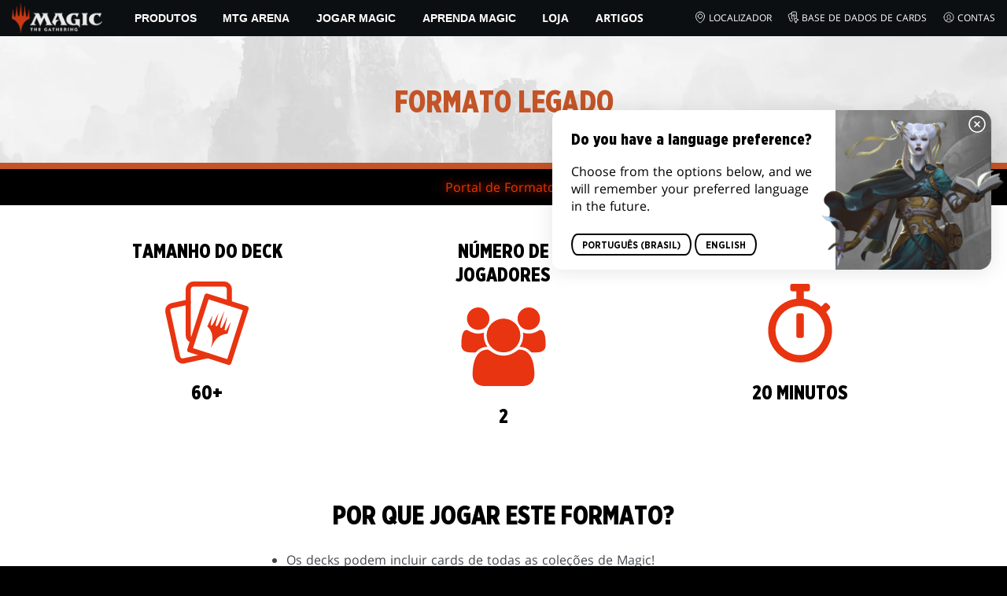

--- FILE ---
content_type: text/html; charset=utf-8
request_url: https://magic.wizards.com/pt-BR/formats/legacy
body_size: 68875
content:
<!doctype html><html data-n-head-ssr lang="pt-BR" data-n-head="%7B%22lang%22:%7B%22ssr%22:%22pt-BR%22%7D%7D"><head ><script>window.dataLayer=window.dataLayer||[],window.dataLayer.push({userProperties:{user_id:"",user_type:"",newsletter_opt_in:"",targeted_analytics_opt_in:""}})</script><meta data-n-head="ssr" charset="utf-8"><meta data-n-head="ssr" name="viewport" content="width=device-width, initial-scale=1"><meta data-n-head="ssr" data-hid="google-site-verification" name="google-site-verification" content="WquIfqfWtlm2X62GTeJ-5vDtRrbOVOIT6mFc3vAP5BQ"><meta data-n-head="ssr" data-hid="gsv" name="google-site-verification" content="IjersixWhzfN8VOx9F_Pqujt5-OxIFfqjjNAE3qnb_Q"><meta data-n-head="ssr" data-hid="i18n-og" property="og:locale" content="pt_BR"><meta data-n-head="ssr" data-hid="i18n-og-alt-en-US" property="og:locale:alternate" content="en_US"><meta data-n-head="ssr" data-hid="i18n-og-alt-zh-CN" property="og:locale:alternate" content="zh_CN"><meta data-n-head="ssr" data-hid="i18n-og-alt-zh-TW" property="og:locale:alternate" content="zh_TW"><meta data-n-head="ssr" data-hid="i18n-og-alt-zh-HK" property="og:locale:alternate" content="zh_HK"><meta data-n-head="ssr" data-hid="i18n-og-alt-fr-FR" property="og:locale:alternate" content="fr_FR"><meta data-n-head="ssr" data-hid="i18n-og-alt-de-DE" property="og:locale:alternate" content="de_DE"><meta data-n-head="ssr" data-hid="i18n-og-alt-it-IT" property="og:locale:alternate" content="it_IT"><meta data-n-head="ssr" data-hid="i18n-og-alt-ja-JP" property="og:locale:alternate" content="ja_JP"><meta data-n-head="ssr" data-hid="i18n-og-alt-ko-KR" property="og:locale:alternate" content="ko_KR"><meta data-n-head="ssr" data-hid="i18n-og-alt-ru-RU" property="og:locale:alternate" content="ru_RU"><meta data-n-head="ssr" data-hid="i18n-og-alt-es-ES" property="og:locale:alternate" content="es_ES"><meta data-n-head="ssr" data-hid="description" name="description" content="Legado é um formato construído de Magic: The Gathering em que os jogadores constroem decks com 60 cards de todas as coleções válidas."><meta data-n-head="ssr" data-hid="keywords" name="keywords" keywords="undefined"><meta data-n-head="ssr" data-hid="og:title" property="og:title" content="LEGADO | Magic: The Gathering"><meta data-n-head="ssr" data-hid="og:description" property="og:description" content="Legado é um formato construído de Magic: The Gathering em que os jogadores constroem decks com 60 cards de todas as coleções válidas."><meta data-n-head="ssr" data-hid="og:image" property="og:image" content="https://images.ctfassets.net/s5n2t79q9icq/5p96VsqUFOFydvLm9q0d9j/db8816b162d484efb1a2d476252658f6/MTG_Meta-ShareImage.jpg"><meta data-n-head="ssr" data-hid="twitter:card" property="twitter:card" content="summary_large_image"><meta data-n-head="ssr" data-hid="twitter:title" property="twitter:title" content="LEGADO | Magic: The Gathering"><meta data-n-head="ssr" data-hid="twitter:description" property="twitter:description" content="Legado é um formato construído de Magic: The Gathering em que os jogadores constroem decks com 60 cards de todas as coleções válidas."><meta data-n-head="ssr" data-hid="twitter:image" property="twitter:image" content="https://images.ctfassets.net/s5n2t79q9icq/5p96VsqUFOFydvLm9q0d9j/db8816b162d484efb1a2d476252658f6/MTG_Meta-ShareImage.jpg"><meta data-n-head="ssr" data-hid="og:type" property="og:type" content="website"><meta data-n-head="ssr" data-hid="og:url" property="og:url" content="https://magic.wizards.com/pt-BR/formats/legacy"><meta data-n-head="ssr" data-hid="og:site_name" property="og:site_name" content="MAGIC: THE GATHERING"><title>LEGADO | Magic: The Gathering</title><link data-n-head="ssr" rel="icon" type="image/x-icon" href="/assets/favicon.ico"><link data-n-head="ssr" data-hid="i18n-alt-en" rel="alternate" href="https://magic.wizards.com/en/formats/legacy" hreflang="en"><link data-n-head="ssr" data-hid="i18n-alt-zh" rel="alternate" href="https://magic.wizards.com/zh-Hans/formats/legacy" hreflang="zh"><link data-n-head="ssr" data-hid="i18n-alt-zh-CN" rel="alternate" href="https://magic.wizards.com/zh-Hans/formats/legacy" hreflang="zh-CN"><link data-n-head="ssr" data-hid="i18n-alt-zh-TW" rel="alternate" href="https://magic.wizards.com/zh-Hant/formats/legacy" hreflang="zh-TW"><link data-n-head="ssr" data-hid="i18n-alt-zh-HK" rel="alternate" href="https://magic.wizards.com/zh-Hant/formats/legacy" hreflang="zh-HK"><link data-n-head="ssr" data-hid="i18n-alt-fr" rel="alternate" href="https://magic.wizards.com/fr/formats/legacy" hreflang="fr"><link data-n-head="ssr" data-hid="i18n-alt-de" rel="alternate" href="https://magic.wizards.com/de/formats/legacy" hreflang="de"><link data-n-head="ssr" data-hid="i18n-alt-it" rel="alternate" href="https://magic.wizards.com/it/formats/legacy" hreflang="it"><link data-n-head="ssr" data-hid="i18n-alt-ja" rel="alternate" href="https://magic.wizards.com/ja/formats/legacy" hreflang="ja"><link data-n-head="ssr" data-hid="i18n-alt-ko" rel="alternate" href="https://magic.wizards.com/ko/formats/legacy" hreflang="ko"><link data-n-head="ssr" data-hid="i18n-alt-pt" rel="alternate" href="https://magic.wizards.com/pt-BR/formats/legacy" hreflang="pt"><link data-n-head="ssr" data-hid="i18n-alt-ru" rel="alternate" href="https://magic.wizards.com/ru/formats/legacy" hreflang="ru"><link data-n-head="ssr" data-hid="i18n-alt-es" rel="alternate" href="https://magic.wizards.com/es/formats/legacy" hreflang="es"><link data-n-head="ssr" data-hid="i18n-can" rel="canonical" href="https://magic.wizards.com/pt-BR/formats/legacy"><script data-n-head="ssr" data-hid="semaphore-script" type="text/javascript" charset="utf-8">!function(){
          window.semaphore=window.semaphore||[],window.ketch=function(){
            window.semaphore.push(arguments)
          };
          var e=new URLSearchParams(document.location.search),
              o=e.has("property")?e.get("property"):"magic",
              n=document.createElement("script");
          n.type="text/javascript",
          n.src="https://global.ketchcdn.com/web/v3/config/hasbro/".concat(o,"/boot.js"),
          n.defer=n.async=!0,
          document.getElementsByTagName("head")[0].appendChild(n)
        }();</script><script data-n-head="ssr" data-hid="gtm-script">if(!window._gtm_init){window._gtm_init=1;(function(w,n,d,m,e,p){w[d]=(w[d]==1||n[d]=='yes'||n[d]==1||n[m]==1||(w[e]&&w[e][p]&&w[e][p]()))?1:0})(window,navigator,'doNotTrack','msDoNotTrack','external','msTrackingProtectionEnabled');(function(w,d,s,l,x,y){w[x]={};w._gtm_inject=function(i){if(w.doNotTrack||w[x][i])return;w[x][i]=1;w[l]=w[l]||[];w[l].push({'gtm.start':new Date().getTime(),event:'gtm.js'});var f=d.getElementsByTagName(s)[0],j=d.createElement(s);j.async=true;j.src='https://www.googletagmanager.com/gtm.js?id='+i;f.parentNode.insertBefore(j,f);};w[y]('GTM-P9XT3MP')})(window,document,'script','dataLayer','_gtm_ids','_gtm_inject')}</script><script data-n-head="ssr" data-hid="org-json-ld" type="application/ld+json">{
  "url": "https://magic.wizards.com/en",
  "logo": "https://images.ctfassets.net/s5n2t79q9icq/3dB5uyWzUH95O1ZPBNNUX5/6cff7c65a809285755ea24b164b6ac65/magic-logo.png?fm=webp",
  "name": "Magic: The Gathering",
  "@type": "Organization",
  "sameAs": [
    "https://www.facebook.com/MagicTheGathering",
    "https://twitter.com/wizards_magic",
    "https://www.instagram.com/wizards_magic/",
    "https://www.youtube.com/channel/UC8ZGymAvfP97qJabgqUkz4A",
    "https://www.twitch.tv/magic",
    "https://en.wikipedia.org/wiki/Magic:_The_Gathering"
  ],
  "@context": "https://schema.org"
}</script><style data-vue-ssr-id="b7d52e30:0 bc810302:0 eae2d398:0 946c05c6:0 4c83b126:0 b1b3b8d0:0 374acc92:0 76a14ec9:0 f8b25b92:0 146bb0db:0 868dae20:0 5cfca502:0 85494fd4:0 793013fe:0 55d460e9:0 741ac18e:0 7804f8c3:0 57004bae:0 2a6175fc:0 799657db:0 658be824:0 ada40678:0 07070a77:0 6e282f1c:0 6cf89b89:0 a1010530:0 e73b002e:0 a5eb9fec:0 b1831c10:0 1ba2bf78:0 0f67c287:0 775d6145:0 778edac2:0 d11c2f98:0 fc6fc2fa:0 70dba171:0 314138da:0 1f7a77db:0">.nuxt-progress{background-color:#e83411;height:2px;left:0;opacity:1;position:fixed;right:0;top:0;transition:width .1s,opacity .4s;width:0;z-index:999999}.nuxt-progress.nuxt-progress-notransition{transition:none}.nuxt-progress-failed{background-color:red}
@font-face{font-display:swap;font-family:"Beleren";font-style:normal;font-weight:400;src:url(/assets/fonts/Beleren-Bold.woff2) format("woff2"),url(/assets/fonts/Beleren-Bold.woff) format("woff"),url(/assets/fonts/Beleren-Bold.ttf) format("truetype")}@font-face{font-display:swap;font-family:"Beleren Small Caps";font-style:normal;font-weight:400;src:url(/assets/fonts/Beleren-Small-Caps.woff2) format("woff2"),url(/assets/fonts/Beleren-Small-Caps.woff) format("woff"),url(/assets/fonts/Beleren-Small-Caps.ttf) format("truetype")}@font-face{font-display:swap;font-family:"Open Sans";font-style:italic;font-weight:300;src:local("Open Sans Light Italic"),local("OpenSans-LightItalic"),url(/assets/fonts/OpenSans-LightItalic-Ext.woff2) format("woff2");unicode-range:u+0100-024f,u+0259,u+1e??,u+2020,u+20a0-20ab,u+20ad-20cf,u+2113,u+2c60-2c7f,u+a720-a7ff}@font-face{font-display:swap;font-family:"Open Sans";font-style:italic;font-weight:300;src:local("Open Sans Light Italic"),local("OpenSans-LightItalic"),url(/assets/fonts/OpenSans-LightItalic.woff2) format("woff2");unicode-range:u+00??,u+0131,u+0152-0153,u+02bb-02bc,u+02c6,u+02da,u+02dc,u+2000-206f,u+2074,u+20ac,u+2122,u+2191,u+2193,u+2212,u+2215,u+feff,u+fffd}@font-face{font-display:swap;font-family:"Open Sans";font-style:italic;font-weight:400;src:local("Open Sans Italic"),local("OpenSans-Italic"),url(/assets/fonts/OpenSans-Italic-Ext.woff2) format("woff2");unicode-range:u+0100-024f,u+0259,u+1e??,u+2020,u+20a0-20ab,u+20ad-20cf,u+2113,u+2c60-2c7f,u+a720-a7ff}@font-face{font-display:swap;font-family:"Open Sans";font-style:italic;font-weight:400;src:local("Open Sans Italic"),local("OpenSans-Italic"),url(/assets/fonts/OpenSans-Italic.woff2) format("woff2");unicode-range:u+00??,u+0131,u+0152-0153,u+02bb-02bc,u+02c6,u+02da,u+02dc,u+2000-206f,u+2074,u+20ac,u+2122,u+2191,u+2193,u+2212,u+2215,u+feff,u+fffd}@font-face{font-display:swap;font-family:"Open Sans";font-style:italic;font-weight:600;src:local("Open Sans SemiBold Italic"),local("OpenSans-SemiBoldItalic"),url(/assets/fonts/OpenSans-SemiBoldItalic-Ext.woff2) format("woff2");unicode-range:u+0100-024f,u+0259,u+1e??,u+2020,u+20a0-20ab,u+20ad-20cf,u+2113,u+2c60-2c7f,u+a720-a7ff}@font-face{font-display:swap;font-family:"Open Sans";font-style:italic;font-weight:600;src:local("Open Sans SemiBold Italic"),local("OpenSans-SemiBoldItalic"),url(/assets/fonts/OpenSans-SemiBoldItalic.woff2) format("woff2");unicode-range:u+00??,u+0131,u+0152-0153,u+02bb-02bc,u+02c6,u+02da,u+02dc,u+2000-206f,u+2074,u+20ac,u+2122,u+2191,u+2193,u+2212,u+2215,u+feff,u+fffd}@font-face{font-display:swap;font-family:"Open Sans";font-style:italic;font-weight:700;src:local("Open Sans Bold Italic"),local("OpenSans-BoldItalic"),url(/assets/fonts/OpenSans-BoldItalic-Ext.woff2) format("woff2");unicode-range:u+0100-024f,u+0259,u+1e??,u+2020,u+20a0-20ab,u+20ad-20cf,u+2113,u+2c60-2c7f,u+a720-a7ff}@font-face{font-display:swap;font-family:"Open Sans";font-style:italic;font-weight:700;src:local("Open Sans Bold Italic"),local("OpenSans-BoldItalic"),url(/assets/fonts/OpenSans-BoldItalic.woff2) format("woff2");unicode-range:u+00??,u+0131,u+0152-0153,u+02bb-02bc,u+02c6,u+02da,u+02dc,u+2000-206f,u+2074,u+20ac,u+2122,u+2191,u+2193,u+2212,u+2215,u+feff,u+fffd}@font-face{font-display:swap;font-family:"Open Sans";font-style:italic;font-weight:800;src:local("Open Sans ExtraBold Italic"),local("OpenSans-ExtraBoldItalic"),url(/assets/fonts/OpenSans-ExtraBoldItalic-Ext.woff2) format("woff2");unicode-range:u+0100-024f,u+0259,u+1e??,u+2020,u+20a0-20ab,u+20ad-20cf,u+2113,u+2c60-2c7f,u+a720-a7ff}@font-face{font-display:swap;font-family:"Open Sans";font-style:italic;font-weight:800;src:local("Open Sans ExtraBold Italic"),local("OpenSans-ExtraBoldItalic"),url(/assets/fonts/OpenSans-ExtraBoldItalic.woff2) format("woff2");unicode-range:u+00??,u+0131,u+0152-0153,u+02bb-02bc,u+02c6,u+02da,u+02dc,u+2000-206f,u+2074,u+20ac,u+2122,u+2191,u+2193,u+2212,u+2215,u+feff,u+fffd}@font-face{font-display:swap;font-family:"Open Sans";font-style:normal;font-weight:300;src:local("Open Sans Light"),local("OpenSans-Light"),url(/assets/fonts/OpenSans-Light-Ext.woff2) format("woff2");unicode-range:u+0100-024f,u+0259,u+1e??,u+2020,u+20a0-20ab,u+20ad-20cf,u+2113,u+2c60-2c7f,u+a720-a7ff}@font-face{font-display:swap;font-family:"Open Sans";font-style:normal;font-weight:300;src:local("Open Sans Light"),local("OpenSans-Light"),url(/assets/fonts/OpenSans-Light.woff2) format("woff2");unicode-range:u+00??,u+0131,u+0152-0153,u+02bb-02bc,u+02c6,u+02da,u+02dc,u+2000-206f,u+2074,u+20ac,u+2122,u+2191,u+2193,u+2212,u+2215,u+feff,u+fffd}@font-face{font-display:swap;font-family:"Open Sans";font-style:normal;font-weight:400;src:local("Open Sans Regular"),local("OpenSans-Regular"),url(/assets/fonts/OpenSans-Regular-Ext.woff2) format("woff2");unicode-range:u+0100-024f,u+0259,u+1e??,u+2020,u+20a0-20ab,u+20ad-20cf,u+2113,u+2c60-2c7f,u+a720-a7ff}@font-face{font-display:swap;font-family:"Open Sans";font-style:normal;font-weight:400;src:local("Open Sans Regular"),local("OpenSans-Regular"),url(/assets/fonts/OpenSans-Regular.woff2) format("woff2");unicode-range:u+00??,u+0131,u+0152-0153,u+02bb-02bc,u+02c6,u+02da,u+02dc,u+2000-206f,u+2074,u+20ac,u+2122,u+2191,u+2193,u+2212,u+2215,u+feff,u+fffd}@font-face{font-display:swap;font-family:"Open Sans";font-style:normal;font-weight:600;src:local("Open Sans SemiBold"),local("OpenSans-SemiBold"),url(/assets/fonts/OpenSans-SemiBold-Ext.woff2) format("woff2");unicode-range:u+0100-024f,u+0259,u+1e??,u+2020,u+20a0-20ab,u+20ad-20cf,u+2113,u+2c60-2c7f,u+a720-a7ff}@font-face{font-display:swap;font-family:"Open Sans";font-style:normal;font-weight:600;src:local("Open Sans SemiBold"),local("OpenSans-SemiBold"),url(/assets/fonts/OpenSans-SemiBold.woff2) format("woff2");unicode-range:u+00??,u+0131,u+0152-0153,u+02bb-02bc,u+02c6,u+02da,u+02dc,u+2000-206f,u+2074,u+20ac,u+2122,u+2191,u+2193,u+2212,u+2215,u+feff,u+fffd}@font-face{font-display:swap;font-family:"Open Sans";font-style:normal;font-weight:700;src:local("Open Sans Bold"),local("OpenSans-Bold"),url(/assets/fonts/OpenSans-Bold-Ext.woff2) format("woff2");unicode-range:u+0100-024f,u+0259,u+1e??,u+2020,u+20a0-20ab,u+20ad-20cf,u+2113,u+2c60-2c7f,u+a720-a7ff}@font-face{font-display:swap;font-family:"Open Sans";font-style:normal;font-weight:700;src:local("Open Sans Bold"),local("OpenSans-Bold"),url(/assets/fonts/OpenSans-Bold.woff2) format("woff2");unicode-range:u+00??,u+0131,u+0152-0153,u+02bb-02bc,u+02c6,u+02da,u+02dc,u+2000-206f,u+2074,u+20ac,u+2122,u+2191,u+2193,u+2212,u+2215,u+feff,u+fffd}@font-face{font-display:swap;font-family:"Open Sans";font-style:normal;font-weight:800;src:local("Open Sans ExtraBold"),local("OpenSans-ExtraBold"),url(/assets/fonts/OpenSans-ExtraBold-Ext.woff2) format("woff2");unicode-range:u+0100-024f,u+0259,u+1e??,u+2020,u+20a0-20ab,u+20ad-20cf,u+2113,u+2c60-2c7f,u+a720-a7ff}@font-face{font-display:swap;font-family:"Open Sans";font-style:normal;font-weight:800;src:local("Open Sans ExtraBold"),local("OpenSans-ExtraBold"),url(/assets/fonts/OpenSans-ExtraBold.woff2) format("woff2");unicode-range:u+00??,u+0131,u+0152-0153,u+02bb-02bc,u+02c6,u+02da,u+02dc,u+2000-206f,u+2074,u+20ac,u+2122,u+2191,u+2193,u+2212,u+2215,u+feff,u+fffd}@font-face{font-display:swap;font-family:"Gotham Narrow";font-style:normal;font-weight:500;src:url(/assets/fonts/GothamNarrow-Medium.woff2) format("woff2")}@font-face{font-display:swap;font-family:"Gotham Narrow";font-style:normal;font-weight:600;src:url(/assets/fonts/GothamNarrow-Bold.woff2) format("woff2")}@font-face{font-display:swap;font-family:"Gotham Narrow";font-style:normal;font-weight:800;src:url(/assets/fonts/GothamNarrow-Black.woff2) format("woff2")}:root{--black:#000;--black-alpha0:transparent;--black-alpha10:rgba(0,0,0,.1);--black-alpha25:rgba(0,0,0,.25);--black-alpha50:rgba(0,0,0,.5);--black-alpha75:rgba(0,0,0,.75);--black-alpha90:rgba(0,0,0,.9);--white:#fff;--white-alpha0:hsla(0,0%,100%,0);--white-alpha10:hsla(0,0%,100%,.1);--white-alpha25:hsla(0,0%,100%,.25);--white-alpha50:hsla(0,0%,100%,.5);--white-alpha75:hsla(0,0%,100%,.75);--white-alpha90:hsla(0,0%,100%,.9);--magic-brand-red:#ea3601;--magic-brand-orange:#ff6000;--discord-brand-color:#404fec;--facebook-brand-color:#0d77fb;--instagram-brand-color:#405de6;--twitter-brand-color:#1da1f2;--tiktok-brand-color:#fe2c55;--twitch-brand-color:#9436ff;--youtube-brand-color:#ff0100;--system-font-family:-apple-system,system-ui,-apple-system,Segoe UI,Roboto,Ubuntu,Cantarell,Noto Sans,sans-serif,"Segoe UI",Roboto,"Helvetica Neue",Arial,"Noto Sans",sans-serif,"Apple Color Emoji","Segoe UI Emoji","Segoe UI Symbol","Noto Color Emoji";--base-font-color:var(--white);--base-font-family:"Open Sans",Arial,sans-serif;--base-font-size:16px;--base-word-spacing:1px;--strong-font-family:"Gotham Narrow",Arial,serif;--magic-font-family:"Beleren",serif;--magic-font-family-small-caps:"Beleren Small Caps",serif;--html-background:var(--black);--max-site-width:2160px;--default-max-content-width:1440px;--site-header-height:54px;--site-header-z-index:100;--swiper-overflow:visible;--auto-card-label-color:#eb2c06;--easeInSine:cubic-bezier(0.47,0,0.745,0.715);--easeInCubic:cubic-bezier(0.55,0.055,0.675,0.19);--easeInQuint:cubic-bezier(0.755,0.05,0.855,0.06);--easeInCirc:cubic-bezier(0.6,0.04,0.98,0.335);--easeOutSine:cubic-bezier(0.39,0.575,0.565,1);--easeOutCubic:cubic-bezier(0.215,0.61,0.355,1);--easeOutQuint:cubic-bezier(0.23,1,0.32,1);--easeOutCirc:cubic-bezier(0.075,0.82,0.165,1);--easeInOutSine:cubic-bezier(0.445,0.05,0.55,0.95);--easeInOutCubic:cubic-bezier(0.645,0.045,0.355,1);--easeInOutQuint:cubic-bezier(0.86,0,0.07,1);--easeInOutCirc:cubic-bezier(0.785,0.135,0.15,0.86);--easeInQuad:cubic-bezier(0.55,0.085,0.68,0.53);--easeInQuart:cubic-bezier(0.895,0.03,0.685,0.22);--easeInExpo:cubic-bezier(0.95,0.05,0.795,0.035);--easeInBack:cubic-bezier(0.6,-0.28,0.735,0.045);--easeOutQuad:cubic-bezier(0.25,0.46,0.45,0.94);--easeOutQuart:cubic-bezier(0.165,0.84,0.44,1);--easeOutExpo:cubic-bezier(0.19,1,0.22,1);--easeOutBack:cubic-bezier(0.175,0.885,0.32,1.275);--easeInOutQuad:cubic-bezier(0.455,0.03,0.515,0.955);--easeInOutQuart:cubic-bezier(0.77,0,0.175,1);--easeInOutExpo:cubic-bezier(1,0,0,1);--easeInOutBack:cubic-bezier(0.68,-0.55,0.265,1.55)}html{-ms-text-size-adjust:100%;-webkit-text-size-adjust:100%;-moz-osx-font-smoothing:grayscale;-webkit-font-smoothing:antialiased;background:#000;background:var(--html-background);box-sizing:border-box;color:#fff;color:var(--base-font-color,#fff);font-family:"Open Sans",Arial,sans-serif;font-family:var(--base-font-family);font-size:16px;font-size:var(--base-font-size);word-spacing:1px;word-spacing:var(--base-word-spacing)}*,:after,:before{box-sizing:border-box;margin:0}[role=button],[type=button],[type=reset],[type=submit],button{cursor:pointer}h1,h2,h3,h4,h5,h6{font-family:"Gotham Narrow",Arial,serif;font-family:var(--strong-font-family);font-weight:800;text-transform:uppercase}a{color:#ea3601;color:var(--theme-link-color,#ea3601);outline:none;-webkit-text-decoration:none;text-decoration:none;will-change:filter}a:focus,a:hover{filter:drop-shadow(0 0 8px #ea3601);filter:drop-shadow(0 0 8px var(--theme-link-color,#ea3601))}a:active{color:#b93b0d;color:var(--theme-link-color--active,#b93b0d)}img{vertical-align:middle}option{color:rgba(0,0,0,.9);color:var(--black-alpha90)}dialog:focus-visible{outline:none}.__nuxt-error-page{min-height:66vh;position:relative!important}swiper-container::part(scrollbar){position:relative!important}swiper-container::part(scrollbar){--swiper-scrollbar-bg-color:rgba(0,0,0,.33);--swiper-scrollbar-drag-bg-color:#e83411;--swiper-scrollbar-sides-offset:80px;--swiper-scrollbar-bottom:0;margin:2rem 0 0;margin:var(--swiper-scrollbar-margin,2rem 0 0)}swiper-container::part(scrollbar):after{content:"";cursor:grab;height:40px;left:50%;position:absolute;top:50%;transform:translate(-50%,-50%);width:100%;z-index:1}swiper-container::part(scrollbar):active:after{cursor:grabbing}.swiper,.swiper-container{overflow:visible!important;overflow:var(--swiper-overflow,visible)!important;touch-action:pan-y}.swiper-wrapper{display:flex}.swiper-slide{height:auto!important;height:var(--swiper-slide-height,auto)!important}.swiperArrows-absolute{cursor:pointer;display:none;position:absolute;top:50%;transform:translateY(-50%);z-index:1}@media(min-width:1024px){.swiperArrows-absolute{display:inline-block}}.swiper-button-lock{display:none!important;pointer-events:none!important}.swiperPrev-absolute{left:0}.swiperNext-absolute{right:0}.swiperPrev-absolute--5{left:-5%}.swiperNext-absolute--5{right:-5%}deck-list{white-space:pre}.u-text-center{text-align:center}.u-sr-only{border:0;color:transparent;font:0/0 a;text-shadow:none}.u-img-responsive{height:auto;max-width:100%}.u-br-12{border-radius:12px;overflow:hidden}.hidden{display:none!important}
.css-8VpUG{-webkit-clip-path:content-box;clip-path:content-box;margin:0 auto;max-width:var(--max-site-width)}.css-rgoyv{-webkit-backdrop-filter:blur(2px);backdrop-filter:blur(2px);background:var(--black-alpha75);bottom:0;left:0;position:fixed;right:0;top:0;z-index:calc(var(--site-header-z-index) - 1)}
.css-RbpHS{height:1px;left:-999px;left:0;overflow:hidden;position:absolute;top:auto;width:1px;z-index:-2}.css-RbpHS:focus{border:1px dashed var(--black)}.css-RbpHS:active,.css-RbpHS:focus{background:var(--black);color:var(--white);font-size:.875rem;font-weight:600;height:var(--site-header-height);left:0;outline:none;overflow:auto;padding:1.15em 0 1em;position:fixed;right:0;text-align:center;-webkit-text-decoration:underline;text-decoration:underline;top:0;width:auto;z-index:800}
.css-pwZO0{--theme-link-color:#ea3601;--theme-link-color--active:#b93b0d;--theme-accent-color:#ea4b12;--logo-width:115px;--bar-bg-color:#0c0f11;--bar-padding:0 15px;--bar-justify:center;--bar-links-display:none;--bar-link-gap:20px;--bar-link-color:var(--white);--bar-link-icon-size:1.3em;--burger-display:block;--nav-display:none;--navigation-padding:6px 15px;--navigation-display:none;--drawer-max-width:320px;--drawer-top-padding:var(--site-header-height)}@media(min-width:1024px){.css-pwZO0{--bar-justify:flex-start;--bar-links-display:block;--burger-display:none;--nav-display:block;--navigation-display:flex}}.css-ijoWq{background-color:var(--bar-bg-color);position:sticky;top:0;z-index:var(--site-header-z-index)}.css-IPddW{display:var(--nav-display);height:100%}.css-7Mm5k{align-items:center;background-color:var(--bar-bg-color);display:flex;height:var(--site-header-height);justify-content:var(--bar-justify);margin:0 auto;max-width:calc(var(--default-max-content-width) + 30px);padding:var(--bar-padding);position:relative}.css-KIU28{display:none}.css-QgeYR{list-style:none;padding:0 1.5em}.css-QgeYR,.css-QgeYR li{height:100%}.css-QgeYR .css-rCH-s{align-items:center;background:transparent;border:none;color:var(--white);display:inline-flex;font-size:.875rem;font-weight:700;height:100%;justify-content:center;padding:0 1.2em;text-transform:uppercase}.css-QgeYR .css-rCH-s:focus,.css-QgeYR .css-rCH-s:hover{color:var(--theme-link-color);filter:drop-shadow(0 0 8px var(--theme-link-color));outline:none}.css-QgeYR .css-rCH-s:active{color:var(--theme-link-color--active)}.css-QgeYR .css-pLDdE{position:relative}.css-QgeYR .css-pLDdE:after{border:9px solid transparent;border-top:11px solid var(--theme-accent-color);content:"";display:block;left:50%;position:absolute;top:100%;transform:translateX(-9px);z-index:1000}.css-bbSbK{display:var(--burger-display);left:15px;position:absolute;top:50%;transform:translateY(-50%)}.css-Obhd0{flex:0 0 auto;width:var(--logo-width)}.css-wXlq4{height:auto;width:100%}.css-hZhFq{display:var(--bar-links-display);margin-left:auto}.css-UHKKC{list-style:none;margin-right:calc(0px - var(--bar-link-gap)/2);padding:0}.css-OrBaX{color:var(--bar-link-color);font-size:.75rem;line-height:1;margin:0 calc(var(--bar-link-gap)/2);text-transform:uppercase}.css-OrBaX:focus,.css-OrBaX:hover{color:var(--theme-link-color);filter:drop-shadow(0 0 8px var(--theme-link-color))}.css-OrBaX:active{color:var(--theme-link-color--active)}.css-Y58\+d{height:var(--bar-link-icon-size);margin-right:.25em;width:var(--bar-link-icon-size)}.css-pbj5P{height:100%;left:0;max-width:var(--drawer-max-width);position:fixed;top:0;transform:translateX(-100%) translateZ(0);transition:transform .3s var(--easeOutCirc);width:80vw;z-index:-1}.css-pbj5P.css-eVLZA{transform:translateX(0) translateZ(0)}.css-ZtHNW{background-color:var(--black);height:100%;padding:var(--drawer-top-padding) 0 0}.css-yDRko{list-style:none;max-height:100%;overflow:auto;padding:0}.css-NK8Pc{border-top:1px solid hsla(0,0%,100%,.1);list-style:none;padding:0}.css-w3STG .css-rCH-s{color:var(--white);font-weight:600;padding:.75em 1.5em .75em 2em}.css-w3STG .css-rCH-s:active,.css-w3STG .css-rCH-s:hover{color:var(--theme-link-color)}.css--dVAy .css-w3STG .css-rCH-s{font-weight:inherit}.css-w3STG .css-OrBaX{font-size:.875rem;padding:1em}.css-NPCbI{min-height:100px;width:100%}.css-g77Qr{background-color:var(--black);position:sticky;top:0}.css-guqOt{font-size:.9em;font-weight:700;position:relative;text-transform:uppercase}.css-guqOt:after{background-color:#ea4b12;content:"";display:block;height:2px;position:absolute;top:calc(100% + 2px);width:26px}.css-3kNYm{height:1.375em;margin-left:auto;width:1.375em}.css-GkXm9{position:absolute;transform:translateX(calc(-100% - 5px))}.css-k3\+MB{height:100%;width:100%}.css-fLm0P{background-color:var(--black);border-top:3px solid var(--theme-accent-color);left:0;padding:2em 0;position:fixed;top:var(--drawer-top-padding);width:100vw;z-index:-1}.css-owYot{margin-bottom:1em;max-width:200px}.css-4isMn{height:100%;left:0;position:fixed;right:0;top:var(--site-header-height)}.css-Sv21e{display:flex;margin:0 auto;max-width:var(--default-max-content-width);padding:0}.css-lvUQK{margin:0 2em}.css-KeIPk,.css-lvUQK{list-style:none;padding:0}.css-JkMvT{font-weight:700;text-transform:uppercase}.css-JkMvT:after{background-color:var(--theme-accent-color);content:"";display:block;height:2px;margin:3px 0 6px;width:26px}.css-x4ztt{align-items:center;color:var(--white-alpha75);display:inline-flex;flex-direction:column;justify-content:center;margin:4px 0}.css-x4ztt:active,.css-x4ztt:focus,.css-x4ztt:hover{color:var(--theme-link-color)}.css-Sy8YD{font-weight:700}.css-IdCc8{outline:none}.css-NKAb-{pointer-events:none}.css--E4Rg{position:relative;z-index:-2}.css--E4Rg.css-GQo9U{filter:blur(2px)}.css--E4Rg.css-GQo9U:after{background:var(--black-alpha75);bottom:0;content:"";left:0;position:absolute;right:0;top:0;z-index:100}
.css-GvEcW{--max-width:1200px}.css-Okwuj{padding:12px;position:relative}.css-Okwuj:before{background-color:var(--black);bottom:0;content:"";left:0;position:absolute;right:0;top:0;z-index:-1}.css-EP8jX{margin:0 auto;max-width:var(--max-width)}.css-hUA5l{padding:0 10px}
.css-V7\+d5{display:flex}.css-V7\+d5.css-simOn{display:inline-flex}.css-V7\+d5.css-qYndh{height:100%;width:100%}.css-V7\+d5.css-rZ8nS{height:100%}.css-V7\+d5.css-7gtHY{width:100%}.css-uKHBa{justify-content:flex-start}.css-tEXox{justify-content:flex-end}.css-zaJql{justify-content:center}.css-SY8hn{justify-content:space-around}.css-lHyHX{justify-content:space-between}.css-Y\+iIE{justify-content:space-evenly}.css-omMmf{align-items:flex-start}.css-P73fn{align-items:flex-end}.css-EbWDK{align-items:center}.css-ySvRo{align-items:stretch}
.css-vX-d7{background:var(--body-background);color:var(--base-font-color);opacity:1;overflow-x:clip;transition:opacity .2s var(--easeInOutQuad)}.css-vX-d7.css-MREyH{opacity:0}.css-lycwM,.css-CSDhh{position:relative}.css-lycwM.css-J6bNh{background:var(--theme-odd-section-tint)}.css-lycwM.css-09hJF{background:var(--theme-even-section-tint)}.css-b3jAy{bottom:0;position:absolute;right:20px;top:20px}
.css-DUoBJ{--rich-banner-wrap-padding:var(--rich-banner-wrap-padding--base,50px 15px 40px);--rich-banner-container-flex-direction:var(--rich-banner-container-flex-direction--base,column);--rich-banner-graphic-max-width:var(--rich-banner-graphic-max-width--base,auto);--rich-banner-content-text-align:var(--rich-banner-content-text-align--base,center);--rich-banner-disclaimer-text-align:var(--rich-banner-disclaimer-text-align--base,center);--rich-banner-ctas-justify-content:var(--rich-banner-ctas-justify-content--base,center);--rich-banner-copy-display:var(--rich-banner-copy-display--base,block)}@media(min-width:768px){.css-DUoBJ{--rich-banner-wrap-padding:var(--rich-banner-wrap-padding--sm,50px 15px 40px)}}@media(min-width:1024px){.css-DUoBJ{--rich-banner-wrap-padding:var(--rich-banner-wrap-padding--md,50px 15px 40px)}}@media(min-width:768px){.css-DUoBJ{--rich-banner-container-flex-direction:var(--rich-banner-container-flex-direction--sm,column)}}@media(min-width:1024px){.css-DUoBJ{--rich-banner-container-flex-direction:var(--rich-banner-container-flex-direction--md,row)}}@media(min-width:768px){.css-DUoBJ{--rich-banner-graphic-max-width:var(--rich-banner-graphic-max-width--sm,50%)}}@media(min-width:1024px){.css-DUoBJ{--rich-banner-graphic-max-width:var(--rich-banner-graphic-max-width--md,50%)}}@media(min-width:1250px){.css-DUoBJ{--rich-banner-graphic-max-width:var(--rich-banner-graphic-max-width--lg,50%)}}@media(min-width:768px){.css-DUoBJ{--rich-banner-content-text-align:var(--rich-banner-content-text-align--sm,center)}}@media(min-width:1024px){.css-DUoBJ{--rich-banner-content-text-align:var(--rich-banner-content-text-align--md,left)}}@media(min-width:768px){.css-DUoBJ{--rich-banner-disclaimer-text-align:var(--rich-banner-disclaimer-text-align--sm,center)}}@media(min-width:1024px){.css-DUoBJ{--rich-banner-disclaimer-text-align:var(--rich-banner-disclaimer-text-align--md,left)}}@media(min-width:768px){.css-DUoBJ{--rich-banner-ctas-justify-content:var(--rich-banner-ctas-justify-content--sm,center)}}@media(min-width:1024px){.css-DUoBJ{--rich-banner-ctas-justify-content:var(--rich-banner-ctas-justify-content--md,flex-start)}}@media(min-width:768px){.css-DUoBJ{--rich-banner-copy-display:var(--rich-banner-copy-display--sm,block)}}@media(min-width:1024px){.css-DUoBJ{--rich-banner-copy-display:var(--rich-banner-copy-display--md,block)}}@media(min-width:1250px){.css-DUoBJ{--rich-banner-copy-display:var(--rich-banner-copy-display--lg,block)}}.css-c1Af-{--magic-card-margin:0;--magic-card-max-width:100%;background:var(--rich-banner-background);padding:var(--rich-banner-wrap-padding)}.css-FzYPV{align-content:center;align-items:center;display:flex;flex-direction:var(--rich-banner-container-flex-direction);gap:2em;gap:var(--rich-banner-container-gap,2em);justify-content:center;margin:0 auto;max-width:1600px;max-width:var(--container-max-width,1600px);place-content:center}.css-EkPPN{align-items:center;display:flex;flex:0 1 auto;justify-content:center;max-width:var(--rich-banner-graphic-max-width)}.css-E7MiS{flex:0 1 auto;max-width:960px;padding:1em;text-align:var(--rich-banner-content-text-align)}.css-tNw2m.css-tNw2m{color:var(--rich-banner-header-color,var(--white));font-size:36px;font-weight:700;line-height:1;width:100%}@media screen and (min-width:320px){.css-tNw2m.css-tNw2m{font-size:calc(35px + .3125vw)}}@media screen and (min-width:1600px){.css-tNw2m.css-tNw2m{font-size:40px}}.css-TFhb4{color:var(--rich-banner-subheader-color,var(--white));font-weight:500;line-height:1;margin:0 0 6px;margin:var(--rich-banner-subheader-margin,0 0 6px);width:100%}.css-t2\+Am{color:var(--rich-banner-copy-color,var(--white));display:var(--rich-banner-copy-display);font-size:1em;max-width:600px;max-width:var(--copy-max-width,600px);width:100%}.css-t2\+Am h1{font-size:3em}.css-t2\+Am h2{font-size:2.5em}.css-t2\+Am h3{font-size:2em}.css-t2\+Am h4{font-size:1.75em;font-weight:500}.css-t2\+Am h5{font-size:1.5em;font-weight:500}.css-t2\+Am h6{font-size:1.25em;font-weight:500}.css-8j9WV{align-items:center;display:flex;flex-wrap:wrap;justify-content:var(--rich-banner-ctas-justify-content);margin:12px 0 0;width:100%}.css-8j9WV .css-Hqg0r{display:inline-flex;margin:6px;margin:var(--rich-banner-cta-margin,6px)}.css-m5Avb.css-m5Avb{--disclaimer-font-size:var(--rich-banner-disclaimer-font-size,14px);--disclaimer-text-align:var(--rich-banner-disclaimer-text-align);--disclaimer-margin:0.5em 0.5em 0;--disclaimer-padding:0}
.css-lgBI5{--backdrop-anchored-img-height:var(--backdrop-anchored-img-height--base);--backdrop-anchored-width:100%;overflow:hidden;overflow:var(--backdrop-overflow,hidden);position:relative;z-index:0;z-index:var(--backdrop-z-index,0)}@media(min-width:576px){.css-lgBI5{--backdrop-anchored-width:var(--backdrop-anchored-width--xs,767px);--backdrop-anchored-img-height:var(--backdrop-anchored-img-height--xs)}}@media(min-width:768px){.css-lgBI5{--backdrop-anchored-width:var(--backdrop-anchored-width--sm,1023px);--backdrop-anchored-img-height:var(--backdrop-anchored-img-height--sm)}}@media(min-width:1024px){.css-lgBI5{--backdrop-anchored-width:var(--backdrop-anchored-width--md,1920px);--backdrop-anchored-img-height:var(--backdrop-anchored-img-height--md)}}@media(min-width:1250px){.css-lgBI5{--backdrop-anchored-width:var(--backdrop-anchored-width--lg,1920px);--backdrop-anchored-img-height:var(--backdrop-anchored-img-height--lg)}}.css-lgBI5.css-cZTqO{top:0}.css-SDYMF,.css-lgBI5.css-cZTqO{bottom:0;left:0;position:absolute;right:0}.css-SDYMF{pointer-events:none;top:var(--backdrop-intersection-offset)}.css-SDYMF.css-1O3Xu{background-color:rgba(255,0,0,.15);border:1px solid #ffeeba;pointer-events:auto;z-index:10}.css-SUx2I{bottom:0;left:0;overflow:hidden;pointer-events:none;position:absolute;right:0;top:-1px}.css-zR-P-{height:100%;left:50%;overflow:hidden;position:relative;transform:translateX(-50%);width:100%;z-index:-1}.css-zR-P-.css-qUi-b img{height:100%;-o-object-position:top;object-position:top;-o-object-position:var(--backdrop-alignment,top);object-position:var(--backdrop-alignment,top)}.css-zR-P-.css-H7MGG img{height:100%;-o-object-position:left;object-position:left;-o-object-position:var(--backdrop-alignment,left);object-position:var(--backdrop-alignment,left)}.css-zR-P-.css-gbSxd img{height:100%;-o-object-position:bottom;object-position:bottom;-o-object-position:var(--backdrop-alignment,bottom);object-position:var(--backdrop-alignment,bottom)}.css-zR-P-.css-4iv0A img{height:100%;-o-object-position:right;object-position:right;-o-object-position:var(--backdrop-alignment,right);object-position:var(--backdrop-alignment,right)}.css-zR-P-.css-0Tq\+D{bottom:auto;bottom:var(--backdrop-anchored-bottom,unset);height:100%;max-width:100%;width:var(--backdrop-anchored-width)}.css-zR-P-.css-0Tq\+D img{height:auto;height:var(--backdrop-anchored-img-height,auto);left:50%;min-height:0;min-height:auto;position:absolute;top:0;transform:translateX(-50%);width:var(--backdrop-anchored-width)}.css-zR-P-.css-0Tq\+D.css-H7MGG img{left:0;transform:none}.css-zR-P-.css-0Tq\+D.css-4iv0A img{left:auto;right:0;transform:none}.css-zR-P-.css-p8lIn{height:100%;max-width:100%;top:auto;top:var(--backdrop-anchored-top,unset);width:var(--backdrop-anchored-width)}.css-zR-P-.css-p8lIn img{bottom:0;height:auto;height:var(--backdrop-anchored-img-height,auto);left:50%;min-height:0;min-height:auto;position:absolute;transform:translateX(-50%);width:var(--backdrop-anchored-width)}.css-zR-P-.css-p8lIn.css-H7MGG img{left:0;transform:none}.css-zR-P-.css-p8lIn.css-4iv0A img{left:auto;right:0;transform:none}.css-JAkmE{bottom:0;left:0;overflow:hidden;position:absolute;right:0;top:0;z-index:-1}.css-QrnY2,.css-U1fCZ{min-height:100%;-o-object-fit:cover;object-fit:cover;width:100%}.css-U1fCZ{left:50%;position:absolute;top:0;transform:translateX(-50%)}
.css-LxsXf{margin:0!important;min-height:100%;-o-object-fit:cover;object-fit:cover;width:100%}
.css-f0Dnj{display:flex;flex-direction:column}.css-f0Dnj.css-SDt1g{display:inline-flex}.css-f0Dnj.css-5qRfN{height:100%;width:100%}.css-f0Dnj.css-De9HK{height:100%}.css-f0Dnj.css-PFJTf{width:100%}.css-fNbGE{justify-content:flex-start}.css-ivotG{justify-content:flex-end}.css-lEWJZ{justify-content:center}.css-UkJ5L{justify-content:space-around}.css-0-dBH{justify-content:space-between}.css-7RvyW{justify-content:space-evenly}.css-ve8QP{align-items:flex-start}.css-XOkp3{align-items:flex-end}.css-\+c1ER{align-items:center}
.css-ZAN76{font-size:36px;line-height:1.2}@media screen and (min-width:320px){.css-ZAN76{font-size:calc(34.5px + .46875vw)}}@media screen and (min-width:1600px){.css-ZAN76{font-size:42px}}.css-S3WFH{font-size:30px;line-height:1.2}@media screen and (min-width:320px){.css-S3WFH{font-size:calc(28.5px + .46875vw)}}@media screen and (min-width:1600px){.css-S3WFH{font-size:36px}}.css-Ur81b{font-size:24px;line-height:1.2}@media screen and (min-width:320px){.css-Ur81b{font-size:calc(22.5px + .46875vw)}}@media screen and (min-width:1600px){.css-Ur81b{font-size:30px}}.css-blB8m{font-size:18px;line-height:1.2}@media screen and (min-width:320px){.css-blB8m{font-size:calc(16.5px + .46875vw)}}@media screen and (min-width:1600px){.css-blB8m{font-size:24px}}.css-mxE4Y{font-size:16px;line-height:1.2}@media screen and (min-width:320px){.css-mxE4Y{font-size:calc(14.5px + .46875vw)}}@media screen and (min-width:1600px){.css-mxE4Y{font-size:22px}}.css-ApGFf{font-size:14px;line-height:1.2}@media screen and (min-width:320px){.css-ApGFf{font-size:calc(12.5px + .46875vw)}}@media screen and (min-width:1600px){.css-ApGFf{font-size:20px}}.css-i1S\+o{clip:rect(0,0,0,0);border:0;height:1px;margin:-1px;overflow:hidden;padding:0;position:absolute;width:1px}
.css-N0i1P{--links-vertical-padding:0.75em;--links-horizontal-padding:1.25em;--links-padding:var(--links-vertical-padding) var(--links-horizontal-padding);--links-max-width:1200px;--link-gap:0;--pseudo-el-display:table;--pseudo-el-size:var(--links-horizontal-padding)}@media(min-width:576px){.css-N0i1P{--pseudo-el-display:none}}.css-G58dS{-webkit-overflow-scrolling:touch;display:flex;gap:var(--link-gap);margin:0 auto;max-width:var(--links-max-width);overflow:auto;padding:var(--links-padding);scroll-snap-type:x mandatory;width:100vw}.css-G58dS:after{content:"";display:var(--pseudo-el-display);height:var(--pseudo-el-size);width:var(--pseudo-el-size)}.css-yB4Ce{flex:0 0 auto;padding:0 2em;scroll-snap-align:center;text-align:center;text-shadow:0 0 12px var(--theme-link-color);white-space:nowrap}.css-yB4Ce~.css-yB4Ce{border-left:1px solid var(--theme-link-color)}.css-yB4Ce:first-child{margin-left:auto}.css-yB4Ce:last-child{margin-right:auto}.css-xYBfI{display:inline-flex}.css-CuKxK{margin-left:.5em;width:1.25em}
.css-vwh\+Z{--format-section-padding:var(--format-section-padding--base,26px 0)}@media(min-width:1024px){.css-vwh\+Z{--format-section-padding:var(--format-section-padding--md,45px 0)}}.css-yDnIo{color:#43484f;color:var(--format-copy-color,#43484f);overflow:hidden}.css-GVvq1{margin:auto;max-width:1160px;max-width:var(--format-wrap-max-width,1160px);padding:0 30px;padding:var(--format-wrap-padding,0 30px)}.css-bP3wm{padding:var(--format-section-padding)}.css-L62Pd{color:#000;color:var(--format-heading-color,#000);margin:0 0 22px;margin:var(--format-heading-margin,0 0 22px);text-align:center;text-align:var(--format-heading-align,center)}.css-JSMwY{color:#43484f;color:var(--format-copy-color,#43484f);font-family:18px;font-family:var(--format-copy-font-size,18px);line-height:1.6875}.css-JSMwY.css-Wak2l{text-align:center}.css-JSMwY.css-Wak2l ul{display:inline-block;text-align:left}@media(min-width:1024px){.css-JSMwY.css-SOq-C{margin:auto;max-width:60%}}.css-JSMwY p{margin-bottom:30px}.css-5HTkG{align-items:center;display:flex;flex-wrap:wrap;justify-content:center;margin:0 -10px}@media(min-width:1024px){.css-5HTkG{align-items:center;display:flex;justify-content:center;margin:0 -10px}}.css-vo3Uo{align-items:center;display:flex;justify-content:center;margin:5px;width:100%}@media(min-width:1024px){.css-vo3Uo{flex:0 0 calc(var(--format-link-width) - 20px);margin:10px;width:calc(var(--format-link-width) - 20px)}}.css-KoYwk{align-items:center;background-position:50%;background-repeat:no-repeat;background-size:cover;border:3px solid #e83411;display:flex;flex:0 0 100%;height:72px;justify-content:center;margin:auto;max-width:348px;position:relative;width:100%}.css-KoYwk:after,.css-KoYwk:before{content:"";height:100%;left:0;position:absolute;top:0;width:100%}.css-KoYwk:before{background-color:rgba(0,0,0,.5);transition:background-color .5s}.css-KoYwk.css-Xh0aa:before,.css-KoYwk:hover:before{background-color:rgba(234,75,18,.8)}.css-KoYwk.css-Xh0aa:after,.css-KoYwk:hover:after{cursor:pointer}.css-Xg9GQ{font-family:var(--format-link-label-font-family,var(--strong-font-family));font-size:14px;font-size:18px;font-weight:900;line-height:28px;position:relative;text-shadow:0 2px 4px 0 rgba(0,0,0,.5);text-transform:uppercase;z-index:1}
.css-sqOSj{--swiper-overflow:hidden}.css-lKfVO{position:relative}.css-rFLIc{color:#000;color:var(--game-type-copy-color,#000);font-size:20px;margin:0 auto 2em;max-width:900px;text-align:center;width:90%}@media screen and (min-width:320px){.css-rFLIc{font-size:calc(18px + .625vw)}}@media screen and (min-width:1600px){.css-rFLIc{font-size:28px}}.css-Nc1SM{color:#000;color:var(--game-type-info-color,#000);font-family:var(--strong-font-family);margin:0 auto;max-width:1400px;padding:0 1em}.css-Nc1SM .css-koQ-7{align-self:end}.css-euQ4E{position:absolute;top:50%;z-index:10}.css-euQ4E button{align-items:center;border:2px solid #222;border-radius:50%;display:inline-grid;height:44px;height:var(--game-type-carousel-button-size,44px);justify-items:center;place-items:center;width:44px;width:var(--game-type-carousel-button-size,44px)}@media(min-width:768px){.css-euQ4E{display:none}}.css-QfNEt{left:0}.css-kox0n,.css-QfNEt{transform:translateY(-50%)}.css-kox0n{right:0}.css-NdXn1{width:150px}
.css-hGZhw,.css-QBAuu{font-size:18px;font-weight:800;line-height:1.2;max-width:9em;text-align:center;text-transform:uppercase}@media screen and (min-width:320px){.css-hGZhw,.css-QBAuu{font-size:calc(15.5px + .78125vw)}}@media screen and (min-width:1600px){.css-hGZhw,.css-QBAuu{font-size:28px}}.css-E-GFn{width:150px}
.css-UJQPz{overflow:hidden;overflow:var(--aspect-ratio-overflow,hidden);position:relative;width:100%}.css-UJQPz>*{height:auto;left:0;margin:0;position:absolute;top:0;width:100%}.css-UJQPz picture img{height:100%;width:100%}.css-UJQPz>embed,.css-UJQPz>iframe,.css-UJQPz>video{height:100%}
.css-Cllgs{opacity:0;opacity:var(--disable-opacity,0);pointer-events:none}
.css-1\+IR9{--button-bg-color:var(--white);--button-border-color:var(--white);--button-border-radius:8px/50%;--button-font-family:var(--strong-font-family);--button-font-size:18px;--button-font-weight:600;--button-text-transform:uppercase;--button-padding:0.55em 1em 0.45em}html[lang=ja-JP] .css-1\+IR9,html[lang=zh-Hans] .css-1\+IR9,html[lang=zh-Hant] .css-1\+IR9{--button-padding:0.6em 1.75em 0.4em}.css-1\+IR9:disabled{opacity:.5;pointer-events:none}.css-1\+IR9.css-WC8Ng{--button-font-size:12px}.css-1\+IR9.css-Wb6wt{--button-font-size:15px}.css-1\+IR9.css-MmzC5{--button-font-size:22px}.css-1\+IR9.css-1TpMg{--button-border-radius:6px}.css-1\+IR9.css-1TpMg:focus{filter:none}.css-1\+IR9.css-1TpMg:hover{background:var(--black);color:var(--white);filter:none}.css-1\+IR9.css--jmSe{background:transparent;border:none;bottom:0;left:0;opacity:0;position:absolute;right:0;top:0;width:100%}.css-mEZKn{align-content:center;align-items:center;background-color:var(--button-bg-color);border-color:var(--button-border-color);border-radius:var(--button-border-radius);border-style:solid;border-width:2px;color:#222;color:var(--theme-button-color,#222);display:inline-flex;font-family:var(--button-font-family);font-size:var(--button-font-size);font-weight:var(--button-font-weight);justify-content:center;justify-items:center;line-height:1;outline:none;padding:var(--button-padding);place-content:center;place-items:center;text-align:center;-webkit-text-decoration:none;text-decoration:none;text-shadow:none;text-transform:var(--button-text-transform);will-change:transform}.css-mEZKn::-moz-focus-inner{border:none}.css-mEZKn:focus,.css-mEZKn:hover{filter:drop-shadow(0 0 8px var(--theme-accent-color))}.css-mEZKn:active{color:#222;color:var(--theme-button-color,#222);transform:translateY(1px)}.css-fZ0hG{background:transparent;border:2px solid;color:currentColor}.css-fZ0hG:focus,.css-fZ0hG:hover{color:var(--theme-accent-color)}.css-zSAoV{border-color:currentColor}.css-zSAoV:focus{filter:none}.css-zSAoV:hover{color:var(--theme-accent-color);filter:none}.css-0sC8e{background:transparent;border:none;border-radius:0;color:inherit;font-family:inherit;font-weight:inherit;padding:0;text-align:left;text-transform:none}.css-0sC8e:focus,.css-0sC8e:hover{color:inherit;filter:none}.css-wjuOa{display:none}
.css-oduV9{--copy-color:#f2f5fa}.css--Ctsj{color:var(--copy-color);height:100%}.css--Ctsj.css-q\+bLF{cursor:pointer}.css-DtlZn{height:100%;position:absolute!important;width:100%}.css-piZNC{align-items:center;display:flex;flex-direction:column;height:100%;justify-content:flex-start;padding:30px;position:relative;text-align:center;z-index:2}.css-H9-Pw{background-color:rgba(0,0,0,.6)}.css-O5XVX{color:var(--copy-color);flex:0 0 auto;font-family:var(--strong-font-family);font-size:21px;font-weight:900;margin-bottom:12px;text-transform:uppercase}.css-O5XVX:hover{filter:none}.css-8lJcJ{flex:1 0 auto;font-size:14px;line-height:25px;margin-bottom:25px;text-align:center}.css-Q0eZE{align-items:flex-start;display:flex;flex:0 0 auto;justify-content:space-between;width:100%}.css-VtZia{margin-bottom:15px;max-height:60px;max-width:60px}.css-1GAt1,.css-VtZia{height:100%;width:100%}.css-1GAt1{-o-object-fit:contain;object-fit:contain}.css-G2SY3{margin:18px auto 0;margin:var(--format-generic-card-ctas-margin,18px auto 0)}
.css-wDISa{border-collapse:collapse;border-collapse:var(--rich-border-collapse,collapse);border-spacing:0;border-spacing:var(--rich-border-spacing,0);color:inherit;color:var(--rich-text-color,inherit);display:block;display:var(--rich-display,block);font-family:inherit;font-family:var(--rich-font-family,inherit);font-size:inherit;font-size:var(--rich-font-size,inherit);font-style:inherit;font-style:var(--rich-font-style,inherit);font-weight:inherit;font-weight:var(--rich-font-weight,inherit);height:auto;height:var(--rich-height,auto);letter-spacing:inherit;letter-spacing:var(--rich-letter-spacing,inherit);line-height:inherit;line-height:var(--rich-line-height,inherit);list-style-image:none;list-style-image:var(--rich-list-style-image,none);list-style-position:outside;list-style-position:var(--rich-list-style-position,outside);list-style-type:disc;list-style-type:var(--rich-list-style-type,disc);margin:0;margin:var(--rich-margin,0);padding:0;padding:var(--rich-padding,0);position:relative;text-align:inherit;text-align:var(--rich-text-align,inherit);text-decoration:inherit;-webkit-text-decoration:var(--rich-text-decoration,inherit);text-decoration:var(--rich-text-decoration,inherit);text-indent:inherit;text-indent:var(--rich-text-indent,inherit);text-transform:inherit;text-transform:var(--rich-text-transform,inherit);width:auto;width:var(--rich-width,auto)}
.node[data-v-6e19fa8e]{align-items:inherit;align-items:var(--rich-align-items,inherit);display:inherit;display:var(--rich-display,inherit);font-size:0;justify-content:inherit;justify-content:var(--rich-justify-content,inherit)}.node *[data-v-6e19fa8e]{font-size:var(--rich-font-size,var(--base-font-size))}.node~.node[data-v-6e19fa8e]{margin:24px 0 0}h1.node[data-v-6e19fa8e],h1.node *[data-v-6e19fa8e],h2.node[data-v-6e19fa8e],h2.node *[data-v-6e19fa8e],h3.node[data-v-6e19fa8e],h3.node *[data-v-6e19fa8e],h4.node[data-v-6e19fa8e],h4.node *[data-v-6e19fa8e],h5.node[data-v-6e19fa8e],h5.node *[data-v-6e19fa8e],h6.node[data-v-6e19fa8e],h6.node *[data-v-6e19fa8e]{font-weight:700;line-height:1.25;text-transform:none;transform:translateY(.5em)}h1.node[data-v-6e19fa8e],h1.node *[data-v-6e19fa8e]{font-size:36px}@media screen and (min-width:320px){h1.node[data-v-6e19fa8e],h1.node *[data-v-6e19fa8e]{font-size:calc(34.5px + .46875vw)}}@media screen and (min-width:1600px){h1.node[data-v-6e19fa8e],h1.node *[data-v-6e19fa8e]{font-size:42px}}h2.node[data-v-6e19fa8e],h2.node *[data-v-6e19fa8e]{font-size:30px}@media screen and (min-width:320px){h2.node[data-v-6e19fa8e],h2.node *[data-v-6e19fa8e]{font-size:calc(28.5px + .46875vw)}}@media screen and (min-width:1600px){h2.node[data-v-6e19fa8e],h2.node *[data-v-6e19fa8e]{font-size:36px}}h3.node[data-v-6e19fa8e],h3.node *[data-v-6e19fa8e]{font-size:24px}@media screen and (min-width:320px){h3.node[data-v-6e19fa8e],h3.node *[data-v-6e19fa8e]{font-size:calc(22.5px + .46875vw)}}@media screen and (min-width:1600px){h3.node[data-v-6e19fa8e],h3.node *[data-v-6e19fa8e]{font-size:30px}}h4.node[data-v-6e19fa8e],h4.node *[data-v-6e19fa8e]{font-size:18px}@media screen and (min-width:320px){h4.node[data-v-6e19fa8e],h4.node *[data-v-6e19fa8e]{font-size:calc(16.5px + .46875vw)}}@media screen and (min-width:1600px){h4.node[data-v-6e19fa8e],h4.node *[data-v-6e19fa8e]{font-size:24px}}h5.node[data-v-6e19fa8e],h5.node *[data-v-6e19fa8e]{font-size:16px}@media screen and (min-width:320px){h5.node[data-v-6e19fa8e],h5.node *[data-v-6e19fa8e]{font-size:calc(14.5px + .46875vw)}}@media screen and (min-width:1600px){h5.node[data-v-6e19fa8e],h5.node *[data-v-6e19fa8e]{font-size:22px}}h6.node[data-v-6e19fa8e],h6.node *[data-v-6e19fa8e]{font-size:14px}@media screen and (min-width:320px){h6.node[data-v-6e19fa8e],h6.node *[data-v-6e19fa8e]{font-size:calc(12.5px + .46875vw)}}@media screen and (min-width:1600px){h6.node[data-v-6e19fa8e],h6.node *[data-v-6e19fa8e]{font-size:20px}}a[data-v-6e19fa8e]{display:inline-block}a[data-v-6e19fa8e]:focus{-webkit-text-decoration:underline;text-decoration:underline}br[data-v-6e19fa8e]{display:inline-block;height:1rem}img[data-v-6e19fa8e]{max-width:100%}.bold[data-v-6e19fa8e]{font-weight:700}.italic[data-v-6e19fa8e]{font-style:italic}.underline[data-v-6e19fa8e]{display:inline-block;-webkit-text-decoration:underline;text-decoration:underline}
.css-zdz0x{line-height:auto;line-height:var(--cta-label-line-height,auto)}.css-ZaqyG{align-items:center;display:flex;height:100%;justify-content:center;margin:0 auto;width:90%}.css-ZaqyG.css-9jxjT{max-width:1280px}.css-ZaqyG.css-hMHPK{max-width:900px}.css-sPegO{background:#1f2025;background:var(--cta-modal-background,#1f2025);border:2px solid #35353d;border:var(--cta-modal-border,2px solid #35353d);border-radius:12px;border-radius:var(--cta-modal-border-radius,12px);color:var(--cta-modal-text-color,var(--white));max-height:80%;overflow:auto;padding:0 40px 40px;padding:var(--cta-modal-padding,0 40px 40px);text-align:center;text-align:var(--cta-modal-text-align,center);width:100%}.css-sPegO h1,.css-sPegO h2,.css-sPegO h3,.css-sPegO h4,.css-sPegO h5,.css-sPegO h6{margin-bottom:.5em}.css-sPegO p{line-height:2;margin:0 auto 1em;max-width:420px}.css-V\+knw{align-items:center;display:flex;height:40px;justify-content:center;margin-left:auto;position:sticky;right:0;top:0;width:40px}.css-sPegO .css-V\+knw{transform:translateX(40px)}.css-AIMdY{background:rgba(255,72,143,.471);border:1px solid #a30d34;bottom:-6px;left:-6px;position:absolute;right:-6px;top:-6px}.css-zWDmg{height:16px;margin-right:4px;width:16px}
.css-ixgUk{--wrap-padding--base:30px 0;--wrap-padding--sm:40px 0;--wrap-padding--md:70px 0;--wrap-padding:var(--wrap-padding--base);--wrap-margin--base:0;--wrap-margin--sm:0;--wrap-margin:var(--wrap-margin--base);--header-color:inherit;--header-padding--base:0 15px 20px;--header-padding--sm:0 15px 40px;--header-padding:var(--header-padding--base)}@media(min-width:768px){.css-ixgUk{--wrap-padding:var(--wrap-padding--sm);--wrap-margin:var(--wrap-margin--sm);--header-padding:var(--header-padding--sm)}}@media(min-width:1024px){.css-ixgUk{--wrap-padding:var(--wrap-padding--md)}}.css-6ctX0{margin:0 auto;max-width:1920px;max-width:var(--product-sets-panels-max-width,1920px)}.css-s30l9{background-color:transparent;color:var(--base-font-color);margin:var(--wrap-margin);padding:var(--wrap-padding);position:relative}.css-Fp8IU{color:var(--header-color);padding:var(--header-padding);text-align:center}.css-LODO-.css-LODO-{position:relative;z-index:1}.css-tYl12{box-shadow:0 15px 20px -30px rgba(0,0,0,.75);position:relative;transform:scale(1.004) translateZ(0);transition:transform .4s ease;will-change:transform}@media(min-width:1024px){.css-tYl12:hover{box-shadow:0 15px 20px 0 rgba(0,0,0,.75);transform:scale(1.1) translateZ(0);z-index:1}}.css-s30l9 .swiper-container{overflow:visible}
.css-ODILK{--card-background:#0a0014;--ctas-template-columns:unset}@media(min-width:1024px){.css-ODILK{--ctas-template-columns:50% 50%;--panel-min-height:660px}}.css-yHND6{height:100%;position:relative}.css-\+FsUL{border:1px solid var(--black-alpha25);border-top:none}.css-\+lanF{width:100%}.css-lSdsr{align-content:center;display:flex;height:100%!important;justify-content:center;place-content:center;z-index:1}.css-TXi1K{padding:12px}.css-\+7gyR{height:100%;max-width:200px;-o-object-fit:contain;object-fit:contain;width:100%}.css-SeapH{margin:1.25em 0}.css-S19nS{align-items:center;color:#f1f1f1;color:var(--card-label-color,#f1f1f1);display:flex;font-family:var(--base-font-family);font-size:1rem;font-weight:700;line-height:1;min-height:30px;position:relative}.css-ignl\+{margin-right:6px}.css-e5okd{color:#7e7983;color:var(--product-set-heading-color,#7e7983);font-size:1rem;font-weight:600;line-height:1}.css-t-kYx{height:20px;width:20px}.css-dqAEa{display:inline-flex}.css-4f4uf{height:30px;-o-object-fit:contain;object-fit:contain;width:30px}.css-3Vnxr{color:#f1f1f1;color:var(--card-copy-color,#f1f1f1);font-size:.875rem}.css-3Vnxr h1,.css-3Vnxr h2,.css-3Vnxr h3{font-weight:600;line-height:1.25;text-transform:none}.css-16W\+4{list-style:none;margin:.25em 0;padding:0}.css-mf37A{font-size:1rem;font-weight:bolder;line-height:1.25}.css-b9vNT{border-radius:1.5px;border-radius:var(--card-border-radius,1.5px);overflow:hidden}.css-x13gd{grid-gap:10px;display:grid;gap:10px;grid-template-columns:var(--ctas-template-columns)}.css-x13gd .css-\+IIR0.css-\+IIR0{background:#252435;background:var(--helpful-link-background,#252435);border:none;border:var(--helpful-link-border,none);color:#fff;color:var(--helpful-link-color,#fff);display:inline-flex;height:100%;min-height:30px;width:100%}.css-x13gd .css-\+IIR0.css-\+IIR0:hover{background:#c35427;background:var(--helpful-link-background--hover,#c35427);border:none;border:var(--helpful-link-border--hover,none);color:#fff;color:var(--helpful-link-color--hover,#fff)}@media(min-width:576px){.css-x13gd .css-vgQwP{grid-column:1/3}}.css-x13gd .css-vgQwP *{width:100%}.css-BKYoJ{align-content:center;align-items:center;display:flex;height:100%!important;justify-content:center;justify-items:center;place-content:center;place-items:center;width:100%!important}.css-BKYoJ .css-\+7gyR{max-width:none;width:90%}.css-JxV\+n{color:#fff;color:var(--product-set-card-meta-color,#fff);padding:1em;text-align:center}.css-g\+1dV{font-size:1.5em;line-height:1.1}.css-rf4em{font-size:1em;margin-bottom:.5em}.css-4\+46k{height:100%;min-height:var(--panel-min-height);padding:3em 1em 0;position:relative}.css-4\+46k:before{background:rgba(0,0,0,.25);bottom:0;content:"";left:0;opacity:0;position:absolute;right:0;top:0;transition:.4s ease}.css-6e2Xq{margin:auto auto 3em}@media(min-width:1024px){.css-6e2Xq{bottom:12px;left:50%;margin:0;opacity:0;position:absolute;transform:translate3d(-50%,0,0);transition:transform .5s ease,opacity .5s ease}.css-6e2Xq.css-JVv83{opacity:1;transform:translate3d(-50%,-100%,0);transition:.5s ease}}.css-LLpa5{text-align:center;transition:.5s ease}@media(min-width:1024px){.css-LLpa5{transform:translate3d(0,125%,0)}.css-PzeYk .css-LLpa5{transform:translate3d(0,-215%,0)}}.css-\+le88{font-family:var(--strong-font-family);font-size:1.5rem;line-height:1}@media(min-width:1024px){.css-\+le88{height:1em}}.css-YvAQi{font-size:1em;line-height:2}.css-83Lzz{padding:1em;transform:translateZ(0);transition:.5s ease}.css-83Lzz .css-3Vnxr{min-height:150px}@media(min-width:1024px){.css-PzeYk .css-83Lzz{transform:translate3d(0,-100px,0)}}.css-aX-e\+{margin:0 auto;max-width:360px;will-change:transform}.css-PzeYk .css-aX-e\+{transform:translate3d(0,-10%,0)}.css-R8S2p{height:100%;-o-object-fit:contain;object-fit:contain;transition:transform .5s ease;width:100%}@media(min-width:1024px){.css-R8S2p{transform-origin:top center}.css-PzeYk .css-R8S2p{transform:scale(.8)}}.css-PIKIH{--modal-padding:40px;align-items:center;display:flex;height:90vh;justify-content:center;margin:0 auto}.css-0xn4Q{background:#1f2025;background:var(--modal-background,#1f2025);border:2px solid #35353d;border:var(--modal-border,2px solid #35353d);border-radius:12px;border-radius:var(--modal-border-radius,12px);color:var(--modal-color,var(--white));max-height:100%;max-width:900px;overflow:auto;padding:0 40px 40px;padding:0 var(--modal-padding,40px) var(--modal-padding,40px);text-align:center}.css-0xn4Q h1,.css-0xn4Q h2,.css-0xn4Q h3,.css-0xn4Q h4,.css-0xn4Q h5,.css-0xn4Q h6{margin-bottom:.5em}.css-0xn4Q p{line-height:2;margin:0 auto 1em;max-width:640px}.css-0yzhC{align-items:center;height:40px;justify-content:center;margin-left:auto;position:sticky;right:0;top:0;transform:translateX(var(--modal-padding));width:40px}.css-0yzhC,.css-0yzhC button{display:flex}.css-0yzhC button:focus{border-radius:50%;outline:1px dotted #6d6d6d;outline-offset:2px}
.css-4NGiY{--footer-bg-color:var(--black);--footer-color:var(--white);--footer-main-padding:40px 0 0;--footer-main-container-display:block;--footer-main-container-justify:unset;--footer-left-width:100%;--footer-left-gap:30px;--footer-right-width:100%}@media(min-width:768px){.css-4NGiY{--footer-main-padding:70px 0 0}}@media(min-width:1024px){.css-4NGiY{--footer-main-container-display:flex;--footer-main-container-justify:space-between;--footer-left-display:initial;--footer-left-width:calc(40% - 40px);--footer-right-width:calc(60% - 60px)}}.css-XlBYC{background-color:var(--footer-bg-color);color:var(--footer-color)}.css-Dkkfm{padding:var(--footer-main-padding)}.css-IOCyH{display:var(--footer-main-container-display);justify-content:var(--footer-main-container-justify)}.css-3VPdt{grid-gap:var(--footer-left-gap);display:grid;gap:var(--footer-left-gap);grid-template-columns:1fr;width:var(--footer-left-width)}@media(min-width:768px){.css-3VPdt{grid-template-columns:1fr 1fr}}@media(min-width:1024px){.css-3VPdt{grid-template-columns:1fr}}.css-hF1-S{width:var(--footer-right-width)}.css-w1aj1{flex:1}.css-JnF-n{flex:0 0 auto}.css-N\+HGK{min-height:300px;width:100%}
.css-knsg6{--container-max-width:1200px;--container-padding:0 15px}@media(min-width:576px){.css-knsg6{--container-padding:0 20px}}.css-G3cP2{margin:0 auto;max-width:var(--container-max-width);padding:var(--container-padding);width:100%}
.css-twhQP{--input-bg-color:var(--white);--input-font-size:16px;--input-height:50px;--input-padding:0 0 0 10px;--search-button-size:50px;--search-icon-size:22px;--search-icon-color:#676767}.css-IsqfP{display:flex}.css-ZptfR{clip:rect(0,0,0,0);border:0;height:1px;margin:-1px;overflow:hidden;padding:0;position:absolute;width:1px}.css-KIpvn{border:0;border-radius:0;font-size:var(--input-font-size);height:var(--input-height);padding:var(--input-padding);width:100%}.css-RhlKM,.css-KIpvn{background-color:var(--input-bg-color);outline:none}.css-RhlKM{border:0;height:var(--search-button-size);width:var(--search-button-size)}.css-6QO-G{color:var(--search-icon-color);height:var(--search-icon-size);width:var(--search-icon-size)}
.css-tpkSm{--header-color:var(--white);--decor-line-color:#ea4b12;--decor-line-width:22px;--decor-line-height:2px;--decor-line-verticle-offset:6px}.css-\+BCQV{color:var(--header-color);font-family:inherit;font-size:1rem;font-weight:700;line-height:1;margin-bottom:1em;position:relative;text-transform:uppercase}.css-\+BCQV:after{background-color:var(--decor-line-color);content:"";display:block;height:var(--decor-line-height);margin-top:var(--decor-line-verticle-offset);width:var(--decor-line-width)}
.css-\+m-Vj{--theme-link-color:#ea3601;--theme-link-color--active:#b93b0d;--theme-accent-color:#ea4b12;margin:0 0 30px}.css-hVRdC{margin-bottom:10px}.css-hVRdC~.css-hVRdC{margin-left:6px}@media(min-width:576px){.css-hVRdC~.css-hVRdC{margin-left:10px}}
.css-cynNy{--button-color:var(--white);--button-bg-color:#242424;--button-bg-color--active:var(--theme-link-color--active);--button-bg-color--hover:var(--theme-link-color);--button-size--default:50px;--button-size--small:40px;--button-size--large:60px;--icon-size--default:24px;--icon-size--small:18px;--icon-size--large:32px}.css-1HIAv{align-items:center;background-color:var(--button-bg-color);border:0;border-radius:50%;color:var(--button-color);display:inline-flex;flex:0 0 auto;justify-content:center;outline:0;padding:0;vertical-align:middle}.css-1HIAv:focus,.css-1HIAv:hover{background-color:var(--button-bg-color--hover)}.css-1HIAv:active{background-color:var(--button-bg-color--active);color:var(--button-color)}.css-OLvPH{height:var(--button-size--default);width:var(--button-size--default)}.css-fwZcr{height:var(--button-size--small);width:var(--button-size--small)}.css-u4iLG{height:var(--button-size--large);width:var(--button-size--large)}.css-q-bkF{align-items:center;color:inherit;display:flex;flex:1 0 auto;justify-content:inherit;line-height:normal;position:relative}.css-OUjSV{height:var(--icon-size--default);width:var(--icon-size--default)}.css-35CcI{height:var(--icon-size--small);width:var(--icon-size--small)}.css-ZYtod{height:var(--icon-size--large);width:var(--icon-size--large)}
.css-huh0K{grid-gap:1em;display:grid;font-size:25px;gap:1em;grid-template-columns:repeat(auto-fit,minmax(5em,1fr))}@media screen and (min-width:320px){.css-huh0K{font-size:calc(23.75px + .39063vw)}}@media screen and (min-width:1600px){.css-huh0K{font-size:30px}}
.css-\+q2CO{--footer-nav-list-margin:0 0 30px;--footer-nav-link-color:#c2c2c2;--footer-nav-link-color--hover:#ea4b12;--footer-nav-link-color--active:#b93b0d;--footer-nav-link-font-size:16px;--footer-nav-link-out-icon-size:15px}.css-afjwK{list-style:none;margin:var(--footer-nav-list-margin);padding:0}.css-Tp55e{font-size:var(--footer-nav-link-font-size);margin-bottom:.25em}.css-3oKvE{color:var(--footer-nav-link-color);font-size:inherit;line-height:1.25;position:relative;-webkit-text-decoration:none;text-decoration:none;transition:color .25s ease}.css-3oKvE:focus,.css-3oKvE:hover{color:var(--footer-nav-link-color--hover)}.css-3oKvE:active{color:var(--footer-nav-link-color--active);transition:none}.css-OVwQB{color:inherit;height:var(--footer-nav-link-out-icon-size);position:absolute;transform:translate(4px,4px);width:var(--footer-nav-link-out-icon-size)}
.css-pkUzZ{display:flex;flex-wrap:wrap;justify-content:center;list-style:none;padding:0}@media(min-width:768px){.css-pkUzZ{justify-content:flex-end}}.css-73RN0{margin:.75em 1em}
.css-sW87p{--utils-backgound:#242424;--utils-link-color:#fff;--utils-link-color--hover:#ea3601;--utils-link-font-size:12px}.css-o1pld{background:var(--utils-backgound)}.css-QkLWG{align-items:center;display:flex;flex-direction:column;justify-content:center}@media(min-width:768px){.css-QkLWG{flex-direction:row}}.css-IePyp{line-height:1.2;list-style:none;overflow:hidden;padding:0;text-align:center}@media(min-width:768px){.css-IePyp{align-items:center;display:flex;justify-content:space-between;width:100%}}.css-eLSkG{flex:1;margin-bottom:.75em;margin-top:.75em}@media(min-width:768px){.css-eLSkG{align-items:center;display:inline-flex;justify-content:center}.css-eLSkG~.css-eLSkG{margin-left:1em}}.css-kpxDg{color:var(--utils-link-color);font-size:var(--utils-link-font-size);outline:none;-webkit-text-decoration:none;text-decoration:none;text-transform:uppercase}.css-kpxDg:focus,.css-kpxDg:hover{color:var(--utils-link-color--hover)}
.css-McA9K{--select-border:1px solid hsla(0,0%,50%,.3);--select-border--hover:1px solid grey;--icon-size:20px;--selector-vertical-padding:6px;--selector-horizontal-padding:8px}.css-wmxXT{display:inline-block;position:relative}.css-x1IQi{-webkit-appearance:none;-moz-appearance:none;appearance:none;background:none;border:var(--select-border);color:var(--white);cursor:pointer;font-size:1rem;font-weight:600;outline:none;padding:var(--selector-vertical-padding) calc(var(--selector-horizontal-padding) + var(--icon-size)) var(--selector-vertical-padding) var(--selector-horizontal-padding)}.css-x1IQi:focus,.css-x1IQi:hover{border:var(--select-border--hover)}.css-VOBxS{height:var(--icon-size);margin-top:calc(0px - var(--icon-size)/2);pointer-events:none;position:absolute;right:var(--selector-horizontal-padding);top:50%;width:var(--icon-size)}.css-X6SEa{display:block;height:100%;width:100%}
.css-4fbEz{align-items:center;color:#7f7f7f;display:flex;font-size:.75rem;font-weight:400;height:50px;justify-content:center;text-align:center}</style></head><body ><noscript data-n-head="ssr" data-hid="gtm-noscript" data-pbody="true"><iframe src="https://www.googletagmanager.com/ns.html?id=GTM-P9XT3MP&" height="0" width="0" style="display:none;visibility:hidden" title="gtm"></iframe></noscript><div data-server-rendered="true" id="__nuxt"><!----><div id="__layout"><div data-site-layout-v="1.9.0" data-app-v="1.22.14" class="css-8VpUG"><a href="#primary-area" class="css-RbpHS">Skip to main content</a> <div data-site-header-v="1.10.0" data-fetch-key="TheSiteHeader:0" class="css-pwZO0 css-ijoWq"><!----> <div class="css-7Mm5k"><div class="css-Obhd0"><a aria-label="← Back to the homepage" title="← Back to the homepage" href="https://magic.wizards.com/pt-br"><picture><source srcset="//images.ctfassets.net/s5n2t79q9icq/3dB5uyWzUH95O1ZPBNNUX5/6cff7c65a809285755ea24b164b6ac65/magic-logo.png?fm=webp" type="image/webp"> <img src="//images.ctfassets.net/s5n2t79q9icq/3dB5uyWzUH95O1ZPBNNUX5/6cff7c65a809285755ea24b164b6ac65/magic-logo.png" alt="Magic The Gathering Logo" width="257" height="86" class="css-wXlq4"></picture></a></div> <nav class="css-IPddW"><ul class="css-V7+d5 css-uKHBa css-omMmf css-QgeYR"><li><button class="css-rCH-s">
              PRODUTOS
            </button> <ul class="css-KIU28"><li><span>Em breve</span>
                    Em breve
                    <ul><li><a href="https://magic.wizards.com/pt-br/products/lorwyn-eclipsed">Lorwyn Eclipsed</a></li><li><a href="https://magic.wizards.com/pt-br/products/teenage-mutant-ninja-turtles">Teenage Mutant Ninja Turtles</a></li><li><a href="https://magic.wizards.com/pt-br/products/the-hobbit">The Hobbit™</a></li><li><a href="https://magic.wizards.com/pt-br/products/marvel/marvel-super-heroes">Marvel Super Heroes</a></li><li><a href="https://magic.wizards.com/pt-br/products/secrets-of-strixhaven">Secrets of Strixhaven</a></li><li><a href="https://magic.wizards.com/pt-br/products/reality-fracture">Reality Fracture</a></li><li><a href="https://magic.wizards.com/pt-br/products/star-trek">Star Trek</a></li></ul></li><li><span>DISPONÍVEL AGORA</span>
                    DISPONÍVEL AGORA
                    <ul><li><a href="https://magic.wizards.com/pt-br/products/avatar-the-last-airbender">Avatar: The Last Airbender </a></li><li><a href="https://magic.wizards.com/pt-br/products/marvel/spider-man"> Marvel’s Spider-Man</a></li><li><a href="https://magic.wizards.com/pt-br/products/edge-of-eternities">Limiar das Eternidades</a></li><li><a href="https://magic.wizards.com/pt-br/products/final-fantasy">Magic: The Gathering—FINAL FANTASY </a></li><li><a href="https://magic.wizards.com/pt-br/products/tarkir-dragonstorm">Tarkir: Dragonstorm</a></li><li><a href="https://magic.wizards.com/pt-br/products/foundations">Foundations</a></li><li><a href="https://magic.wizards.com/pt-br/products/festival-in-a-box">Festival in a Box</a></li><li><a href="https://secretlair.wizards.com?utm_source=magicweb&amp;utm_medium=referral&amp;utm_campaign=sld&amp;utm_content=MX_Nav_SLD">Secret Lair Drop Series</a></li><li><a href="https://magic.wizards.com/pt-br/products">Produtos mais recentes</a></li><li><a href="https://magic.wizards.com/pt-br/products/card-set-archive">Arquivo de Coleções de Magic</a></li></ul></li></ul> <!----></li><li><button class="css-rCH-s">
              MTG Arena
            </button> <ul class="css-KIU28"><li><a href="https://magic.wizards.com/pt-br/mtgarena">Baixar</a></li><li><a href="https://magic.wizards.com/pt-br/mtgarena/getting-started">Primeiros Passos</a></li><li><a href="https://magic.wizards.com/pt-br/news/mtg-arena/lorwyn-eclipsed-mastery-details">Passe de Maestria</a></li><li><a href="https://magic.wizards.com/pt-br/mtgarena/drop-rates">Taxa de aparecimento</a></li><li><a href="https://magic.wizards.com/pt-br/mtgarena/alchemy">Alquimia</a></li><li><a href="https://magic.wizards.com/pt-br/mtgarena/draft">Draft</a></li><li><a href="https://magic.wizards.com/pt-br/news/mtg-arena">Novidades para o MTG Arena</a></li></ul> <!----></li><li><button class="css-rCH-s">
              Jogar Magic
            </button> <ul class="css-KIU28"><li><span>Jogar Eventos</span>
                    Jogar Eventos
                    <ul><li><a href="https://magic.wizards.com/pt-br/play-events/prerelease">PRÉ-LANÇAMENTO</a></li><li><a href="https://magic.wizards.com/pt-BR/play-events/magic-academy">Magic Academy</a></li><li><a href="https://magic.wizards.com/pt-br/play-events/standard-showdown">Standard Showdown</a></li><li><a href="https://magic.wizards.com/pt-br/play-events/commander-party">Commander Party</a></li><li><a href="https://magic.wizards.com/pt-br/play-events/store-championship">Store Championship</a></li><li><a href="https://magic.wizards.com/pt-br/play-events/friday-night-magic">Friday Night Magic</a></li><li><a href="https://www.mtgfestivals.com/">MagicCon</a></li><li><a href="https://magic.gg/pro-tour">Pro Tour</a></li><li><a href="https://magic.wizards.com/pt-br/play-events">Todos os eventos</a></li></ul></li><li><span>Formatos</span>
                    Formatos
                    <ul><li><a href="https://magic.wizards.com/pt-br/formats/commander">Commander</a></li><li><a href="https://magic.wizards.com/pt-br/formats/standard">Padrão</a></li><li><a href="https://magic.wizards.com/pt-br/formats/modern">Moderno</a></li><li><a href="https://magic.wizards.com/pt-br/formats/pioneer">Pioneiro</a></li><li><a href="https://magic.wizards.com/pt-br/formats/booster-draft">Booster Draft</a></li><li><a href="https://magic.wizards.com/pt-br/formats/pick-two-draft">Draft de Dois em Dois</a></li><li><a href="https://magic.wizards.com/pt-br/formats/sealed-deck">Deck Selado</a></li><li><a href="https://magic.wizards.com/pt-br/formats">Todos os formatos</a></li></ul></li><li><span>Plataformas</span>
                    Plataformas
                    <ul><li><a href="https://locator.wizards.com/?utm_source=magicweb&amp;utm_medium=referral">Localizador de Lojas</a></li><li><a href="https://magic.wizards.com/pt-br/mtgarena">MTG Arena</a></li><li><a href="https://magic.wizards.com/mtgo">Magic Online</a></li><li><a href="https://spelltable.wizards.com">Spelltable</a></li><li><a href="https://myaccounts.wizards.com/login">Conta da Wizards</a></li></ul></li><li><span>Suporte</span>
                    Suporte
                    <ul><li><a href="https://support.wizards.com">Apoio ao Jogador</a></li><li><a href="https://wpn.wizards.com">Apoio à Loja</a></li></ul></li></ul> <!----></li><li><button class="css-rCH-s">
              Aprenda Magic
            </button> <ul class="css-KIU28"><li><span>Recursos</span>
                    Recursos
                    <ul><li><a href="https://magic.wizards.com/pt-br/intro">Onde começar</a></li><li><a href="https://magic.wizards.com/pt-br/how-to-play">Como jogar</a></li><li><a href="https://magic.wizards.com/pt-br/how-to-play">Guia de Produtos</a></li><li><a href="https://magic.wizards.com/pt-br/keyword-glossary">Glossário de Palavras-chave</a></li><li><a href="https://magic.wizards.com/pt-br/game-info/gameplay/rules-and-formats/banned-restricted">Lista De Banidos E Restritos</a></li><li><a href="https://gatherer.wizards.com/Pages/Default.aspx">Base de Dados de Cards</a></li><li><a href="https://magic.wizards.com/pt-BR/products/companion-app">Aplicativo Companion</a></li></ul></li></ul> <!----></li><li><!----> <a href="https://magic.wizards.com/pt-br/shop" class="css-rCH-s">
              Loja
            </a></li><li><a href="/pt-br/news" class="css-rCH-s">
              Artigos
            </a> <ul class="css-KIU28"><li><span>Leia</span>
                    Leia
                    <ul><li><a href="https://magic.wizards.com/pt-br/news">Últimas notícias</a></li><li><a href="https://magic.wizards.com/pt-br/news/announcements">Comunicados</a></li><li><a href="https://magic.wizards.com/pt-br/news/feature">Nos bastidores</a></li><li><a href="https://magic.wizards.com/pt-br/news/making-magic">Making Magic</a></li><li><a href="https://magic.wizards.com/pt-br/news/mtg-arena">Novidades para o MTG Arena</a></li><li><a href="https://magic.wizards.com/pt-br/news/card-preview">Prévias de cards</a></li><li><a href="https://www.magic.gg/news">Competitivo</a></li></ul></li><li><span>Assista</span>
                    Assista
                    <ul><li><a href="https://mtgdrivetowork.transistor.fm/?utm_source=magicweb&amp;utm_medium=top-nav&amp;utm_campaign=drive-to-work">Podcast Drive to Work</a></li><li><a href="https://www.youtube.com/playlist?list=PL3rP64NRtmbjdg_j75RqbTu5Ffpc-Q_9s">WeeklyMTG</a></li><li><a href="https://magic-story.transistor.fm/?utm_source=magicweb&amp;utm_medium=top-nav&amp;utm_campaign=story-podcast">Podcast Magic Story</a></li></ul></li><li><span>HISTÓRIA</span>
                    HISTÓRIA
                    <ul><li><a href="https://magic.wizards.com/pt-br/story">Últimas Histórias</a></li><li><a href="https://magic.wizards.com/pt-br/story#archive">Arquivo de Histórias</a></li><li><a href="https://magic.wizards.com/pt-br/story#planes_planeswalkers">Planos e Planeswalkers</a></li></ul></li><li><span>Mais</span>
                    Mais
                    <ul><li><a href="https://magic.wizards.com/pt-br/news#wallpapers">Papéis de parede</a></li></ul></li></ul> <!----></li></ul></nav> <div class="css-hZhFq"><ul class="css-V7+d5 css-rZ8nS css-uKHBa css-EbWDK css-UHKKC"><li><a href="https://locator.wizards.com/?utm_source=magicweb&amp;utm_medium=referral" class="css-V7+d5 css-uKHBa css-EbWDK css-OrBaX"><!----> <!----> <i><svg xmlns="http://www.w3.org/2000/svg" width="9" height="12" viewBox="0 0 9 12" class="css-Y58+d"><g fill="none" fill-rule="evenodd" stroke="currentColor" stroke-linecap="round" stroke-linejoin="round" stroke-width=".688" transform="translate(0 .5)"><path d="M2.4375,4.47058333 C2.4375,5.60967063 3.3609127,6.53308333 4.5,6.53308333 C5.6390873,6.53308333 6.5625,5.60967063 6.5625,4.47058333 C6.5625,3.33149604 5.6390873,2.40808333 4.5,2.40808333 C3.3609127,2.40808333 2.4375,3.33149604 2.4375,4.47058333 Z"></path><path d="M8.625,4.47058333 C8.625,8.09141667 5.44783333,10.1222917 4.67004167,10.5664167 C4.56452792,10.626687 4.43501374,10.626687 4.3295,10.5664167 C3.55170833,10.1218333 0.375,8.0905 0.375,4.47058333 C0.375,2.19240876 2.22182543,0.345583395 4.5,0.345583395 C6.77817457,0.345583395 8.625,2.19240876 8.625,4.47058333 L8.625,4.47058333 Z"></path></g></svg></i>
            Localizador
          </a></li><li><a href="https://gatherer.wizards.com/Pages/Default.aspx" class="css-V7+d5 css-uKHBa css-EbWDK css-OrBaX"><!----> <i><svg xmlns="http://www.w3.org/2000/svg" width="12" height="12" viewBox="0 0 12 12" class="css-Y58+d"><g fill="none" fill-rule="evenodd" stroke="currentColor" stroke-linecap="round" stroke-linejoin="round" stroke-width=".688" transform="translate(.5 .5)"><path d="M4.46875,8.75875 L3.14920833,9.23954167 C2.97763832,9.30188634 2.78831738,9.29343754 2.62298283,9.21605788 C2.45764827,9.13867821 2.3298756,8.99872126 2.26783333,8.82704167 L0.385458333,3.66116667 C0.32311366,3.48959666 0.331562459,3.30027571 0.408942123,3.13494116 C0.486321788,2.96960661 0.62627874,2.84183394 0.797958333,2.77979167 L3.78125,1.69216667"></path><path d="M8.59375,5.84375 L8.59375,1.03125 C8.59375,0.651554234 8.28594577,0.34375 7.90625,0.34375 L4.46875,0.34375 C4.08905423,0.34375 3.78125,0.651554234 3.78125,1.03125 L3.78125,6.53125 C3.78125,6.91094577 4.08905423,7.21875 4.46875,7.21875 L4.8125,7.21875"></path><path d="M5.15625 3.78125C5.15625 4.35079365 5.61795635 4.8125 6.1875 4.8125 6.75704365 4.8125 7.21875 4.35079365 7.21875 3.78125 7.21875 3.21170635 6.75704365 2.75 6.1875 2.75 5.61795635 2.75 5.15625 3.21170635 5.15625 3.78125zM8.21333333 10.4041667C8.17347283 10.550283 8.042677 10.6530941 7.89128003 10.6573142 7.73988306 10.6615344 7.60356314 10.566169 7.555625 10.4225L6.09583333 6.53216667C6.05455083 6.40859442 6.08667671 6.27230342 6.17880256 6.18017756 6.27092842 6.08805171 6.40721942 6.05592583 6.53079167 6.09720833L10.41975 7.555625C10.563419 7.60356314 10.6587844 7.73988306 10.6545642 7.89128003 10.6503441 8.042677 10.547533 8.17347283 10.4014167 8.21333333L8.60979167 8.61116667 8.21333333 10.4041667z"></path></g></svg></i> <!---->
            Base de Dados de Cards
          </a></li><li><a href="https://myaccounts.wizards.com/login" class="css-V7+d5 css-uKHBa css-EbWDK css-OrBaX"><i><svg xmlns="http://www.w3.org/2000/svg" width="13" height="14" viewBox="0 0 13 14" class="css-Y58+d"><g fill="none" fill-rule="evenodd" stroke="currentColor" stroke-linecap="round" stroke-linejoin="round" stroke-width=".69" transform="translate(1 1.5)"><path d="M0.229166667,5.5 C0.229166667,7.3830874 1.23378179,9.12313192 2.86458331,10.0646756 C4.49538483,11.0062193 6.50461517,11.0062193 8.13541669,10.0646756 C9.76621821,9.12313192 10.7708333,7.3830874 10.7708333,5.5 C10.7708333,3.6169126 9.76621821,1.87686808 8.13541669,0.935324369 C6.50461517,-0.00621933876 4.49538483,-0.00621933876 2.86458331,0.935324369 C1.23378179,1.87686808 0.229166667,3.6169126 0.229166667,5.5 L0.229166667,5.5 Z"></path><path d="M1.81454167,9.26795833 C2.59718426,8.8141432 3.42970584,8.45240466 4.2955,8.18995833 C4.679125,8.04833333 4.72083333,7.16833333 4.44583333,6.86583333 C4.04891667,6.42904167 3.7125,5.91708333 3.7125,4.68141667 C3.66573357,4.18345483 3.83461805,3.68932676 4.1763871,3.32415968 C4.51815615,2.95899259 5.00003563,2.75780441 5.5,2.77154167 C5.99996437,2.75780441 6.48184385,2.95899259 6.8236129,3.32415968 C7.16538195,3.68932676 7.33426643,4.18345483 7.2875,4.68141667 C7.2875,5.91891667 6.95108333,6.42904167 6.55416667,6.86583333 C6.27916667,7.16833333 6.320875,8.04833333 6.7045,8.18995833 C7.57029416,8.45240466 8.40281574,8.8141432 9.18545833,9.26795833"></path></g></svg></i> <!----> <!---->
            Contas
          </a></li></ul></div> <div class="css-bbSbK"></div></div> <div></div> <!----> <div class="vue-portal-target css--E4Rg"></div> <!----></div> <div class="vue-portal-target"></div> <main id="primary-area" data-page-finder-v="1.2.7" data-fetch-key="PageFinder:0" class="css-vX-d7" style="--body-background:#ffffff;--theme-button-color:#1F2026;--theme-button-color--primary:#ffffff;--theme-primary-color--100:#FDDF8A;--theme-primary-color--200:#FF9013;--theme-primary-color--300:#eb2c06;--theme-accent-color:#e83411;--theme-link-color:#ea3601;--theme-link-color--active:#b93b0d;--base-font-color:#222222;--theme-odd-section-tint:#ffffff;--theme-even-section-tint:#dedede;"><!----> <div class="css-CSDhh"><!----> <section class="css-lycwM css-J6bNh"><div data-backdrop-v="2.2.4" data-rich-banner-v="1.13.4" data-section-index="0" data-ctf-id="1XReIGt68VYiXosZRmJ4W" data-fetch-key="RichBanner:0" class="css-lgBI5 css-DUoBJ css-c1Af-" style="--rich-banner-header-color:#c35427;border-bottom:8px solid #c35427;"><div class="css-SDYMF" style="--backdrop-intersection-offset:0;"><!----></div> <div class="css-SUx2I"><div class="css-zR-P-"><!----> <picture data-responsive-image-v="1.3.3"><!----> <source srcset="//images.ctfassets.net/s5n2t79q9icq/3KH6X7976LEXbIlJdUPrmb/e0a3a93d8c789d5a100f4f1ec80499ef/our-games-bg.jpg?q=80&amp;w=1920&amp;h=893&amp;fit=crop&amp;f=center&amp;fm=webp" media="(min-width: 1024px)" type="image/webp"> <source srcset="//images.ctfassets.net/s5n2t79q9icq/3KH6X7976LEXbIlJdUPrmb/e0a3a93d8c789d5a100f4f1ec80499ef/our-games-bg.jpg?q=80&amp;w=1920&amp;h=893&amp;fit=crop&amp;f=center" media="(min-width: 1024px)"><!----> <source srcset="//images.ctfassets.net/s5n2t79q9icq/3KH6X7976LEXbIlJdUPrmb/e0a3a93d8c789d5a100f4f1ec80499ef/our-games-bg.jpg?q=80&amp;w=1023&amp;h=893&amp;fit=crop&amp;f=center&amp;fm=webp" media="(min-width: 768px)" type="image/webp"> <source srcset="//images.ctfassets.net/s5n2t79q9icq/3KH6X7976LEXbIlJdUPrmb/e0a3a93d8c789d5a100f4f1ec80499ef/our-games-bg.jpg?q=80&amp;w=1023&amp;h=893&amp;fit=crop&amp;f=center" media="(min-width: 768px)"><!----> <source srcset="//images.ctfassets.net/s5n2t79q9icq/3KH6X7976LEXbIlJdUPrmb/e0a3a93d8c789d5a100f4f1ec80499ef/our-games-bg.jpg?q=80&amp;w=767&amp;h=893&amp;fit=crop&amp;f=center&amp;fm=webp" media="(min-width: 576px)" type="image/webp"> <source srcset="//images.ctfassets.net/s5n2t79q9icq/3KH6X7976LEXbIlJdUPrmb/e0a3a93d8c789d5a100f4f1ec80499ef/our-games-bg.jpg?q=80&amp;w=767&amp;h=893&amp;fit=crop&amp;f=center" media="(min-width: 576px)"><!----> <source srcset="//images.ctfassets.net/s5n2t79q9icq/3KH6X7976LEXbIlJdUPrmb/e0a3a93d8c789d5a100f4f1ec80499ef/our-games-bg.jpg?q=80&amp;w=575&amp;h=893&amp;fit=crop&amp;f=center&amp;fm=webp" type="image/webp"> <source srcset="//images.ctfassets.net/s5n2t79q9icq/3KH6X7976LEXbIlJdUPrmb/e0a3a93d8c789d5a100f4f1ec80499ef/our-games-bg.jpg?q=80&amp;w=575&amp;h=893&amp;fit=crop&amp;f=center"> <img src="//images.ctfassets.net/s5n2t79q9icq/3KH6X7976LEXbIlJdUPrmb/e0a3a93d8c789d5a100f4f1ec80499ef/our-games-bg.jpg?q=80" loading="eager" alt="" role="presentation" class="css-LxsXf" style="aspect-ratio:1920 / 893;"></picture> <!----></div></div> <div class="css-FzYPV"><!----> <div class="css-f0Dnj css-lEWJZ css-ve8QP css-E7MiS"><!----> <h1 class="css-tNw2m">
        FORMATO LEGADO
      </h1> <!----> <!----> <!----></div> <!----></div></div> <!----></section><section class="css-lycwM css-09hJF"><div data-backdrop-v="2.2.4" data-section-index="1" data-ctf-id="5y2BpngR1VIkcRDreV62Sw" data-fetch-key="PageAnchors:0" class="css-lgBI5 css-N0i1P"><div class="css-SDYMF" style="--backdrop-intersection-offset:0;"><!----></div> <div class="css-SUx2I"><!----></div> <div class="css-G58dS"><a href="https://magic.wizards.com/pt-br/formats" target="_self" class="css-yB4Ce">
      Portal de Formatos
      <!----></a></div></div> <!----></section><section class="css-lycwM css-J6bNh"><div data-backdrop-v="2.2.4" data-format-v="1.2.3" data-section-index="2" data-ctf-id="4DElsWqilVLqR55LSYYcsv" data-fetch-key="Format:0" class="css-lgBI5 css-vwh+Z css-yDnIo"><div class="css-SDYMF" style="--backdrop-intersection-offset:0;"><!----></div> <div class="css-SUx2I"><!----></div> <div class="css-GVvq1"><div class="css-bP3wm"><div data-game-type-v="1.3.2" class="css-sqOSj css-lKfVO"><!----> <div class="swiper css-Nc1SM"><div class="swiper-wrapper"><div class="swiper-slide css-koQ-7"><div class="css-f0Dnj css-fNbGE css-+c1ER"><header class="css-hGZhw">
    Tamanho do deck
  </header> <picture class="css-E-GFn"><div data-ratio="1:1" data-width="" data-height="" data-aspect-ratio-v="1.3.1" class="css-UJQPz" style="padding-top:100%;"><img src="//images.ctfassets.net/s5n2t79q9icq/1A5vv0aemIJashQ2vzqTvW/c1735cd99ba334762b07fd47d6e483ec/icon-deck.svg" alt=""></div></picture> <span class="css-QBAuu">60+</span></div></div><div class="swiper-slide css-koQ-7"><div class="css-f0Dnj css-fNbGE css-+c1ER"><header class="css-hGZhw">
    Número de jogadores
  </header> <picture class="css-E-GFn"><div data-ratio="1:1" data-width="" data-height="" data-aspect-ratio-v="1.3.1" class="css-UJQPz" style="padding-top:100%;"><img src="//images.ctfassets.net/s5n2t79q9icq/3SAnh2ZE3pFlo13l0Jqb7B/550886a1c3166d17f1d50daaca5edc87/icon-players.svg" alt=""></div></picture> <span class="css-QBAuu">2</span></div></div><div class="swiper-slide css-koQ-7"><div class="css-f0Dnj css-fNbGE css-+c1ER"><header class="css-hGZhw">
    Duração do jogo
  </header> <picture class="css-E-GFn"><div data-ratio="1:1" data-width="" data-height="" data-aspect-ratio-v="1.3.1" class="css-UJQPz" style="padding-top:100%;"><img src="//images.ctfassets.net/s5n2t79q9icq/4pIveHFO9lhMRQ7pdHZZmq/f71d0f9dccaaeacf309f098a63d42695/icon-duration.svg" alt=""></div></picture> <span class="css-QBAuu">20 minutos</span></div></div></div> <div class="css-euQ4E css-QfNEt"><button navigation="auto" data-carousel-arrow-v="1.5.0" class="css-1+IR9 css-mEZKn css-0sC8e"><svg xmlns="http://www.w3.org/2000/svg" width="24" height="24" viewBox="0 0 24 24" fill="none" stroke="currentColor" stroke-width="2" stroke-linecap="round" stroke-linejoin="round" class="feather feather-chevron-left"><polyline points="15 18 9 12 15 6"></polyline></svg> <!----></button></div> <div class="css-euQ4E css-kox0n"><button navigation="auto" data-carousel-arrow-v="1.5.0" class="css-1+IR9 css-mEZKn css-0sC8e"><!----> <svg xmlns="http://www.w3.org/2000/svg" width="24" height="24" viewBox="0 0 24 24" fill="none" stroke="currentColor" stroke-width="2" stroke-linecap="round" stroke-linejoin="round" class="feather feather-chevron-right"><polyline points="9 18 15 12 9 6"></polyline></svg></button></div></div></div></div> <div class="css-bP3wm"><h2 class="css-S3WFH css-L62Pd">
        Por que jogar este formato?
      </h2> <div class="css-JSMwY css-SOq-C css-Wak2l"><ul>
<li>Os decks podem incluir cards de todas as coleções de Magic!</li>
<li>Jogue com um conjunto de cards mais forte que em outros formatos</li>
<li>Os cards não são rotacionados quando novas coleções Padrão são lançadas. </li>
<li>Algo para todos!</li>
</ul>
</div></div> <div class="css-bP3wm"><h2 class="css-S3WFH css-L62Pd">
        Regras e modificadores de jogo
      </h2> <div class="css-JSMwY"><p>Como um formato construído, o Legado não rotaciona e permite cards de todas as coleções de Magic (com exceção daqueles na lista de cards banidos). Seu deck e reserva não podem possuir mais de quatro cópias de um card neste formato, exceto os terrenos básicos. </p>
<ul>
<li>Tamanho mínimo de deck: 60 cards</li>
<li>Até 15 cards na reserva (se for usada)</li>
</ul>
</div></div> <div class="css-bP3wm"><h2 class="css-S3WFH css-L62Pd">
        MUITAS FORMAS DE JOGAR
      </h2> <div class="swiper"><div class="swiper-wrapper"><div class="swiper-slide css-oduV9 css--Ctsj"><div data-backdrop-v="2.2.4" class="css-lgBI5 css-DtlZn"><div class="css-SDYMF" style="--backdrop-intersection-offset:0;"><!----></div> <div class="css-SUx2I"><!----></div> </div> <div class="css-piZNC css-H9-Pw"><picture class="css-VtZia"><img src="//images.ctfassets.net/s5n2t79q9icq/1JV0QgvRakCEh87BGPRkDD/e7dfc4eedd7f3b46c5a01fde67b94517/icon-cards-large.svg" alt width="52" height="52" class="css-1GAt1"></picture> <div class="css-O5XVX">
      Mesa de jogo
    </div> <!----> <div class="css-wDISa css-8lJcJ"><div class="node" data-v-6e19fa8e><span data-text="" data-v-6e19fa8e>Reúna os amigos e jogue pessoalmente! O jogo de mesa é sua chance de ver de perto os tratamentos de card físicos, como as artes exclusivas e molduras temáticas.</span> <!----> <!----> <!----> <!----> <!----> <!----></div></div> <!----> <div class="css-G2SY3"><a data-navigation-type="server-side" data-link-type="absolute" data-hyperlink-v="1.8.2" href="https://locator.wizards.com/" data-cta-v="1.29.0" id="18kN7l6D6uOnmE06qiR9YV" data-ctf-id="18kN7l6D6uOnmE06qiR9YV" class="css-1+IR9 css-mEZKn css-Wb6wt css-zSAoV" style="--button-bg-color:#ffffff;--theme-button-color:#000000;">
    Ver agora
   <!----> <!----></a></div></div></div><div class="swiper-slide css-oduV9 css--Ctsj"><div data-backdrop-v="2.2.4" class="css-lgBI5 css-DtlZn"><div class="css-SDYMF" style="--backdrop-intersection-offset:0;"><!----></div> <div class="css-SUx2I"><!----></div> </div> <div class="css-piZNC css-H9-Pw"><picture class="css-VtZia"><img src="//images.ctfassets.net/s5n2t79q9icq/7JmW9g8h0g8xViClHz8kPx/98e2a28e81b313014e54f81eb213499e/icon-desktop.svg" alt width="57" height="51" class="css-1GAt1"></picture> <div class="css-O5XVX">
      SpellTable
    </div> <!----> <div class="css-wDISa css-8lJcJ"><div class="node" data-v-6e19fa8e><span data-text="" data-v-6e19fa8e>Use sua webcam para jogar Magic com amigos em uma partida privada, ou enfrente jogadores do mundo inteiro! Agora disponível com a mais alta tecnologia de digitalização de cards.</span> <!----> <!----> <!----> <!----> <!----> <!----></div></div> <!----> <div class="css-G2SY3"><a data-navigation-type="server-side" data-link-type="absolute" data-hyperlink-v="1.8.2" href="https://spelltable.wizards.com/" data-cta-v="1.29.0" id="5vVaXE6wTfpg8yElieItLI" data-ctf-id="5vVaXE6wTfpg8yElieItLI" class="css-1+IR9 css-mEZKn css-Wb6wt css-zSAoV" style="--button-bg-color:#ffffff;--theme-button-color:#000000;">
    Ver agora
   <!----> <!----></a></div></div></div><div class="swiper-slide css-oduV9 css--Ctsj"><div data-backdrop-v="2.2.4" class="css-lgBI5 css-DtlZn"><div class="css-SDYMF" style="--backdrop-intersection-offset:0;"><!----></div> <div class="css-SUx2I"><!----></div> </div> <div class="css-piZNC css-H9-Pw"><picture class="css-VtZia"><img src="//images.ctfassets.net/s5n2t79q9icq/7JmW9g8h0g8xViClHz8kPx/98e2a28e81b313014e54f81eb213499e/icon-desktop.svg" alt width="57" height="51" class="css-1GAt1"></picture> <div class="css-O5XVX">
      MTGO
    </div> <!----> <div class="css-wDISa css-8lJcJ"><div class="node" data-v-6e19fa8e><span data-text="" data-v-6e19fa8e>Celebrando vinte anos com toda a força! Magic: The Gathering Online permite que você colecione cards, construa decks e duele contra outros jogadores com a mais potente variedade de cards e formatos disponíveis.</span> <!----> <!----> <!----> <!----> <!----> <!----></div></div> <!----> <div class="css-G2SY3"><a data-navigation-type="server-side" data-link-type="absolute" data-hyperlink-v="1.8.2" href="https://magic.wizards.com/en/mtgo" data-cta-v="1.29.0" id="6mB4Aq60CI31uiHFAQ52mG" data-ctf-id="6mB4Aq60CI31uiHFAQ52mG" class="css-1+IR9 css-mEZKn css-Wb6wt css-zSAoV" style="--button-bg-color:#ffffff;--theme-button-color:#000000;">
    Ver agora
   <!----> <!----></a></div></div></div></div></div></div> <div class="css-bP3wm"><h2 class="css-S3WFH css-L62Pd">
        Saiba mais sobre MTG
      </h2> <div class="css-5HTkG"><div class="css-vo3Uo" style="--format-link-width:33.333333333333336%;"><a href="https://magic.wizards.com/pt-BR/banned-restricted-list#legacy-banned" class="css-KoYwk" style="background-image:url(//images.ctfassets.net/s5n2t79q9icq/3bReDtHxMcn1yUXcBEUhh6/e84fcdc2db755f3ae0705361c3efe691/Planes_Dominaria_Preloader.jpg);color:#ffffff;"><span class="css-Xg9GQ">Lista de Banidos e Restritos</span></a> <!----> <!----></div><div class="css-vo3Uo" style="--format-link-width:33.333333333333336%;"><a href="https://gatherer.wizards.com/" class="css-KoYwk" style="background-image:url(//images.ctfassets.net/s5n2t79q9icq/24SRX95Tlai975suiUscPM/f74035e23fad521423b8d14ef86ad90f/EN_Ravnica_Header.jpg);color:#ffffff;"><span class="css-Xg9GQ">Base de dados de cards</span></a> <!----> <!----></div><div class="css-vo3Uo" style="--format-link-width:33.333333333333336%;"><a href="https://magic.wizards.com/pt-BR/formats" class="css-KoYwk" style="background-image:url(//images.ctfassets.net/s5n2t79q9icq/01EdQaTKvAI6CwhQHgVsy/c5a2d68a1aa4bdc4149b5d5f4680bb01/EN_Kamigawa_Header.jpg);color:#ffffff;"><span class="css-Xg9GQ">Portal de Formatos</span></a> <!----> <!----></div></div></div></div></div> <!----></section><section id="product-sets-panel-latest" class="css-lycwM css-09hJF"><div data-backdrop-v="2.2.4" data-product-sets-panels-v="1.10.0" data-section-index="3" data-ctf-id="7cNUNxWiP6m2yM9ywlwxGo" data-fetch-key="ProductSetsPanels:0" class="css-lgBI5 css-ixgUk css-s30l9" style="--base-font-color:#ffffff;"><div class="css-SDYMF" style="--backdrop-intersection-offset:0;"><!----></div> <div class="css-SUx2I"><!----></div> <div class="css-6ctX0"><header class="css-Fp8IU"><h2 class="css-ZAN76 css-LODO-"><span>Produtos mais recentes</span></h2></header> <div class="swiper"><div class="swiper-wrapper"><div class="swiper-slide css-tYl12"><div class="css-ODILK css-yHND6"><div data-backdrop-v="2.2.4" class="css-lgBI5 css-yHND6"><div class="css-SDYMF" style="--backdrop-intersection-offset:0;"><!----></div> <div class="css-SUx2I"><!----></div> <div class="css-f0Dnj css-lEWJZ css-+c1ER css-4+46k css-PzeYk"><div data-ratio="1:1" data-width="" data-height="" data-aspect-ratio-v="1.3.1" class="css-UJQPz css-aX-e+" style="padding-top:100%;"></div> <header class="css-f0Dnj css-fNbGE css-+c1ER css-LLpa5"><span class="css-YvAQi"> 1 de agosto de 2025</span> <h3 class="css-+le88">LIMIAR DAS ETERNIDADES</h3></header> <div class="css-83Lzz"><div data-vue-collapse-v="1.4.1" style="height:0px;overflow:hidden;transition:height 500ms ease;will-change:height;"><div style="overflow:auto;transition-duration:500ms;transition-timing-function:ease;transition-property:opacity;will-change:opacity;opacity:1;"><div class="css-3Vnxr"><p>Use a tecnologia avançada do sistema Sothera para montar um arsenal de robôs carregados e uma legião robótica.  Só não se esqueça de manter distância do supervácuo instável no centro do sistema — a menos que você opte por se alinhar às energias caóticas que estão lá dentro!</p>
</div></div></div></div> <div class="css-6e2Xq"><a data-navigation-type="server-side" data-link-type="absolute" data-hyperlink-v="1.8.2" href="https://magic.wizards.com/pt-br/products/edge-of-eternities" data-cta-v="1.29.0" id="latest-eoe" data-dl="{&quot;event&quot;:&quot;ga4.trackEvent&quot;,&quot;eventName&quot;:&quot;select_item&quot;,&quot;eventParams&quot;:{&quot;item_list_name&quot;:&quot;Product Sets Panel | Latest Product | Content Block&quot;,&quot;items&quot;:[{&quot;item_name&quot;:&quot;Product | EOE | Edge of Eternities&quot;,&quot;set_name&quot;:&quot;eoe&quot;,&quot;item_list_name&quot;:&quot;Product Sets Panel | Latest Product | Content Block&quot;}]}}" data-ctf-id="1afuE5l4I5nxuGdA2CKztx" data-ec="latest-products" data-ea="internal-click" data-el="eoe-learn-more" class="css-1+IR9 css-mEZKn css-Wb6wt css-1TpMg">
    Saiba mais
   <!----> <!----></a></div></div></div></div></div><div class="swiper-slide css-tYl12"><div class="css-ODILK css-yHND6"><div data-backdrop-v="2.2.4" class="css-lgBI5 css-yHND6"><div class="css-SDYMF" style="--backdrop-intersection-offset:0;"><!----></div> <div class="css-SUx2I"><!----></div> <div class="css-f0Dnj css-lEWJZ css-+c1ER css-4+46k css-PzeYk"><div data-ratio="1:1" data-width="" data-height="" data-aspect-ratio-v="1.3.1" class="css-UJQPz css-aX-e+" style="padding-top:100%;"></div> <header class="css-f0Dnj css-fNbGE css-+c1ER css-LLpa5"><span class="css-YvAQi"> 11 de abril de 2025</span> <h3 class="css-+le88">Tarkir: Dragonstorm</h3></header> <div class="css-83Lzz"><div data-vue-collapse-v="1.4.1" style="height:0px;overflow:hidden;transition:height 500ms ease;will-change:height;"><div style="overflow:auto;transition-duration:500ms;transition-timing-function:ease;transition-property:opacity;will-change:opacity;opacity:1;"><div class="css-3Vnxr"><p>Volte a um dos planos mais icônicos de Magic e participe de uma batalha ao lado de clãs e dragões. Tarkir está maior do que nunca, repleto de ação cinemática, jogabilidade dinâmica com clãs e novos dragões poderosos que dão mais poder de fogo à sua coleção. </p>
</div></div></div></div> <div class="css-6e2Xq"><a data-navigation-type="server-side" data-link-type="absolute" data-hyperlink-v="1.8.2" href="https://magic.wizards.com/pt-br/products/tarkir-dragonstorm" data-cta-v="1.29.0" id="latest-tdm" data-dl="{&quot;event&quot;:&quot;ga4.trackEvent&quot;,&quot;eventName&quot;:&quot;select_item&quot;,&quot;eventParams&quot;:{&quot;item_list_name&quot;:&quot;Product Sets Panel | Latest Product | Content Block&quot;,&quot;items&quot;:[{&quot;item_name&quot;:&quot;Product | TDM | Tarkir Dragonstorm&quot;,&quot;set_name&quot;:&quot;tdm&quot;,&quot;item_list_name&quot;:&quot;Product Sets Panel | Latest Product | Content Block&quot;}]}}" data-ctf-id="2afLSlA6jIOARNrWagriOg" data-ec="latest-products" data-ea="internal-click" data-el="tdm-learn-more" class="css-1+IR9 css-mEZKn css-Wb6wt css-1TpMg">
    Saiba mais
   <!----> <!----></a></div></div></div></div></div><div class="swiper-slide css-tYl12"><div class="css-ODILK css-yHND6"><div data-backdrop-v="2.2.4" class="css-lgBI5 css-yHND6"><div class="css-SDYMF" style="--backdrop-intersection-offset:0;"><!----></div> <div class="css-SUx2I"><!----></div> <div class="css-f0Dnj css-lEWJZ css-+c1ER css-4+46k css-PzeYk"><div data-ratio="1:1" data-width="" data-height="" data-aspect-ratio-v="1.3.1" class="css-UJQPz css-aX-e+" style="padding-top:100%;"></div> <header class="css-f0Dnj css-fNbGE css-+c1ER css-LLpa5"><span class="css-YvAQi"> 14 de fevereiro de 2025</span> <h3 class="css-+le88">Aetherdrift</h3></header> <div class="css-83Lzz"><div data-vue-collapse-v="1.4.1" style="height:0px;overflow:hidden;transition:height 500ms ease;will-change:height;"><div style="overflow:auto;transition-duration:500ms;transition-timing-function:ease;transition-property:opacity;will-change:opacity;opacity:1;"><div class="css-3Vnxr"><p>Aperte os cintos! É hora de assumir o volante em Aetherdrift, uma corrida repleta de adrenalina pelo multiverso de Magic realizada em três mundos diferentes. </p>
</div></div></div></div> <div class="css-6e2Xq"><a data-navigation-type="server-side" data-link-type="absolute" data-hyperlink-v="1.8.2" href="https://magic.wizards.com/pt-br/products/aetherdrift" data-cta-v="1.29.0" id="latest-dft" data-dl="{&quot;event&quot;:&quot;ga4.trackEvent&quot;,&quot;eventName&quot;:&quot;select_item&quot;,&quot;eventParams&quot;:{&quot;item_list_name&quot;:&quot;Product Sets Panel | Latest Product | Content Block&quot;,&quot;items&quot;:[{&quot;item_name&quot;:&quot;Product | DFT | Aetherdrift&quot;,&quot;set_name&quot;:&quot;dft&quot;,&quot;item_list_name&quot;:&quot;Product Sets Panel | Latest Product | Content Block&quot;}]}}" data-ctf-id="TkfzwHUcVdI00239D9MtU" data-ec="latest-products" data-ea="internal-click" data-el="blb-learn-more" class="css-1+IR9 css-mEZKn css-Wb6wt css-1TpMg">
    Saiba mais
   <!----> <!----></a></div></div></div></div></div><div class="swiper-slide css-tYl12"><div class="css-ODILK css-yHND6"><div data-backdrop-v="2.2.4" class="css-lgBI5 css-yHND6"><div class="css-SDYMF" style="--backdrop-intersection-offset:0;"><!----></div> <div class="css-SUx2I"><!----></div> <div class="css-f0Dnj css-lEWJZ css-+c1ER css-4+46k css-PzeYk"><div data-ratio="1:1" data-width="" data-height="" data-aspect-ratio-v="1.3.1" class="css-UJQPz css-aX-e+" style="padding-top:100%;"></div> <header class="css-f0Dnj css-fNbGE css-+c1ER css-LLpa5"><span class="css-YvAQi"> 24 de janeiro de 2025</span> <h3 class="css-+le88">Innistrad Remastered</h3></header> <div class="css-83Lzz"><div data-vue-collapse-v="1.4.1" style="height:0px;overflow:hidden;transition:height 500ms ease;will-change:height;"><div style="overflow:auto;transition-duration:500ms;transition-timing-function:ease;transition-property:opacity;will-change:opacity;opacity:1;"><div class="css-3Vnxr"><p>Desenterre reimpressões e personagens icônicos de toda a história de Innistrad. Você poderá até mesmo encontrar o cobiçado card de Edgar Markov (o primeiro vampiro de Innistrad). É hora de redescobrir tudo aquilo que você ama temer!</p>
</div></div></div></div> <div class="css-6e2Xq"><a data-navigation-type="server-side" data-link-type="absolute" data-hyperlink-v="1.8.2" href="https://magic.wizards.com/pt-br/products/innistrad-remastered" data-cta-v="1.29.0" id="latest-inr" data-dl="{&quot;event&quot;:&quot;ga4.trackEvent&quot;,&quot;eventName&quot;:&quot;select_item&quot;,&quot;eventParams&quot;:{&quot;item_list_name&quot;:&quot;Product Sets Panel | Latest Product | Content Block&quot;,&quot;items&quot;:[{&quot;item_name&quot;:&quot;Product | INR | Innistrad Remastered&quot;,&quot;set_name&quot;:&quot;inr&quot;,&quot;item_list_name&quot;:&quot;Product Sets Panel | Latest Product | Content Block&quot;}]}}" data-ctf-id="6pDcrLWub9Qr1eXBD4tgTk" data-ec="latest-products" data-ea="internal-click" data-el="blb-learn-more" class="css-1+IR9 css-mEZKn css-Wb6wt css-1TpMg">
    Saiba mais
   <!----> <!----></a></div></div></div></div></div><div class="swiper-slide css-tYl12"><div class="css-ODILK css-yHND6"><div data-backdrop-v="2.2.4" class="css-lgBI5 css-yHND6"><div class="css-SDYMF" style="--backdrop-intersection-offset:0;"><!----></div> <div class="css-SUx2I"><!----></div> <div class="css-f0Dnj css-lEWJZ css-+c1ER css-4+46k css-PzeYk"><div data-ratio="1:1" data-width="" data-height="" data-aspect-ratio-v="1.3.1" class="css-UJQPz css-aX-e+" style="padding-top:100%;"></div> <header class="css-f0Dnj css-fNbGE css-+c1ER css-LLpa5"><span class="css-YvAQi"> 15 de novembro de 2024</span> <h3 class="css-+le88">Magic: The Gathering Foundations</h3></header> <div class="css-83Lzz"><div data-vue-collapse-v="1.4.1" style="height:0px;overflow:hidden;transition:height 500ms ease;will-change:height;"><div style="overflow:auto;transition-duration:500ms;transition-timing-function:ease;transition-property:opacity;will-change:opacity;opacity:1;"><div class="css-3Vnxr"><p>Suas Lendas e Planeswalkers favoritos estão aqui, com mágicas clássicas de todo o Multiverso. Esta coleção foi feita para jogadores de Magic do passado, do presente e do futuro. É hora de mostrar sua centelha!</p>
</div></div></div></div> <div class="css-6e2Xq"><a data-navigation-type="server-side" data-link-type="absolute" data-hyperlink-v="1.8.2" href="https://magic.wizards.com/pt-br/products/foundations" data-cta-v="1.29.0" id="latest-fdn" data-dl="{&quot;event&quot;:&quot;ga4.trackEvent&quot;,&quot;eventName&quot;:&quot;select_item&quot;,&quot;eventParams&quot;:{&quot;item_list_name&quot;:&quot;Product Sets Panel | Latest Product | Content Block&quot;,&quot;items&quot;:[{&quot;item_name&quot;:&quot;Product | Foundations&quot;,&quot;set_name&quot;:&quot;fdn&quot;,&quot;item_list_name&quot;:&quot;Product Sets Panel | Latest Product | Content Block&quot;}]}}" data-ctf-id="5SBXFilAGOzX2s5SBGVdYN" data-ec="latest-products" data-ea="internal-click" data-el="blb-learn-more" class="css-1+IR9 css-mEZKn css-Wb6wt css-1TpMg">
    Saiba mais
   <!----> <!----></a></div></div></div></div></div></div></div></div></div> <!----></section></div></main> <footer data-backdrop-v="2.2.4" role="contentinfo" data-fetch-key="TheSiteFooter:0" class="css-lgBI5 css-4NGiY css-XlBYC"><div class="css-SDYMF" style="--backdrop-intersection-offset:0;"><!----></div> <div class="css-SUx2I"><!----></div> <h2 class="css-i1S+o">Magic: The Gathering Footer</h2> <div class="css-Dkkfm"><div class="css-knsg6 css-G3cP2 css-IOCyH"><div class="css-3VPdt"><div class="css-twhQP css-w1aj1"><h3 class="css-tpkSm css-+BCQV">Encontre uma loja</h3> <div class="css-IsqfP"><input id="store-lookup" type="text" placeholder="Digite sua cidade ou código postal" value="" class="css-KIpvn"> <label for="store-lookup" class="css-ZptfR">
      Encontre uma loja
    </label> <button aria-label="Encontre uma loja" class="css-RhlKM"><svg id="icon-search" viewBox="0 0 1792 1792" xmlns="http://www.w3.org/2000/svg" class="css-6QO-G"><path fill="currentColor" d="M1216 832q0-185-131.5-316.5T768 384 451.5 515.5 320 832t131.5 316.5T768 1280t316.5-131.5T1216 832zm512 832q0 52-38 90t-90 38q-54 0-90-38l-343-342q-179 124-399 124-143 0-273.5-55.5t-225-150-150-225T64 832t55.5-273.5 150-225 225-150T768 128t273.5 55.5 225 150 150 225T1472 832q0 220-124 399l343 343q37 37 37 90z"></path></svg></button></div></div> <div class="css-+m-Vj css-JnF-n"><h3 class="css-tpkSm css-+BCQV">Social</h3> <a target="_blank" href="https://www.facebook.com/magicthegathering.br/ " rel="noopener" aria-label="Magic: The Gathering Facebook Official Account" class="css-cynNy css-1HIAv css-OLvPH css-hVRdC"><span class="css-q-bkF"><svg aria-hidden="true" focusable="false" data-prefix="fab" data-icon="facebook-f" role="img" xmlns="http://www.w3.org/2000/svg" viewBox="0 0 320 512" class="svg-inline--fa fa-facebook-f fa-w-10 css-OUjSV"><path fill="currentColor" d="M279.14 288l14.22-92.66h-88.91v-60.13c0-25.35 12.42-50.06 52.24-50.06h40.42V6.26S260.43 0 225.36 0c-73.22 0-121.08 44.38-121.08 124.72v70.62H22.89V288h81.39v224h100.17V288z"></path></svg></span></a><a target="_blank" href="https://twitter.com/Wizards_MagicBR " rel="noopener" aria-label="Magic: The Gathering Twitter Official Account" class="css-cynNy css-1HIAv css-OLvPH css-hVRdC"><span class="css-q-bkF"><svg aria-hidden="true" focusable="false" data-prefix="fab" data-icon="twitter" role="img" xmlns="http://www.w3.org/2000/svg" viewBox="0 0 512 512" class="svg-inline--fa fa-twitter fa-w-16 css-OUjSV"><path fill="currentColor" d="M459.37 151.716c.325 4.548.325 9.097.325 13.645 0 138.72-105.583 298.558-298.558 298.558-59.452 0-114.68-17.219-161.137-47.106 8.447.974 16.568 1.299 25.34 1.299 49.055 0 94.213-16.568 130.274-44.832-46.132-.975-84.792-31.188-98.112-72.772 6.498.974 12.995 1.624 19.818 1.624 9.421 0 18.843-1.3 27.614-3.573-48.081-9.747-84.143-51.98-84.143-102.985v-1.299c13.969 7.797 30.214 12.67 47.431 13.319-28.264-18.843-46.781-51.005-46.781-87.391 0-19.492 5.197-37.36 14.294-52.954 51.655 63.675 129.3 105.258 216.365 109.807-1.624-7.797-2.599-15.918-2.599-24.04 0-57.828 46.782-104.934 104.934-104.934 30.213 0 57.502 12.67 76.67 33.137 23.715-4.548 46.456-13.32 66.599-25.34-7.798 24.366-24.366 44.833-46.132 57.827 21.117-2.273 41.584-8.122 60.426-16.243-14.292 20.791-32.161 39.308-52.628 54.253z"></path></svg></span></a><a target="_blank" href="https://www.twitch.tv/magic" rel="noopener" aria-label="Magic: The Gathering Twitch Official Channel" class="css-cynNy css-1HIAv css-OLvPH css-hVRdC"><span class="css-q-bkF"><svg aria-hidden="true" focusable="false" data-prefix="fab" data-icon="twitch" role="img" xmlns="http://www.w3.org/2000/svg" viewBox="0 0 512 512" class="svg-inline--fa fa-twitch fa-w-16 css-OUjSV"><path fill="currentColor" d="M391.17,103.47H352.54v109.7h38.63ZM285,103H246.37V212.75H285ZM120.83,0,24.31,91.42V420.58H140.14V512l96.53-91.42h77.25L487.69,256V0ZM449.07,237.75l-77.22,73.12H294.61l-67.6,64v-64H140.14V36.58H449.07Z"></path></svg></span></a><a target="_blank" href="https://www.youtube.com/channel/UCrwOIvg-wjYD_g-HzNxUTBg " rel="noopener" aria-label="Magic: The Gathering Youtube Official Channel" class="css-cynNy css-1HIAv css-OLvPH css-hVRdC"><span class="css-q-bkF"><svg aria-hidden="true" data-prefix="fab" data-icon="youtube" role="img" xmlns="http://www.w3.org/2000/svg" viewBox="0 0 576 512" class="svg-inline--fa fa-youtube fa-w-18 css-OUjSV"><path fill="currentColor" d="M549.655 124.083c-6.281-23.65-24.787-42.276-48.284-48.597C458.781 64 288 64 288 64S117.22 64 74.629 75.486c-23.497 6.322-42.003 24.947-48.284 48.597-11.412 42.867-11.412 132.305-11.412 132.305s0 89.438 11.412 132.305c6.281 23.65 24.787 41.5 48.284 47.821C117.22 448 288 448 288 448s170.78 0 213.371-11.486c23.497-6.321 42.003-24.171 48.284-47.821 11.412-42.867 11.412-132.305 11.412-132.305s0-89.438-11.412-132.305zm-317.51 213.508V175.185l142.739 81.205-142.739 81.201z"></path></svg></span></a><a target="_blank" href="https://www.instagram.com/wizards_magicbr/ " rel="noopener" aria-label="Magic: The Gathering Instagram Official Account" class="css-cynNy css-1HIAv css-OLvPH css-hVRdC"><span class="css-q-bkF"><svg aria-hidden="true" focusable="false" data-prefix="fab" data-icon="instagram" role="img" xmlns="http://www.w3.org/2000/svg" viewBox="0 0 448 512" class="svg-inline--fa fa-instagram fa-w-14 css-OUjSV"><path fill="currentColor" d="M224.1 141c-63.6 0-114.9 51.3-114.9 114.9s51.3 114.9 114.9 114.9S339 319.5 339 255.9 287.7 141 224.1 141zm0 189.6c-41.1 0-74.7-33.5-74.7-74.7s33.5-74.7 74.7-74.7 74.7 33.5 74.7 74.7-33.6 74.7-74.7 74.7zm146.4-194.3c0 14.9-12 26.8-26.8 26.8-14.9 0-26.8-12-26.8-26.8s12-26.8 26.8-26.8 26.8 12 26.8 26.8zm76.1 27.2c-1.7-35.9-9.9-67.7-36.2-93.9-26.2-26.2-58-34.4-93.9-36.2-37-2.1-147.9-2.1-184.9 0-35.8 1.7-67.6 9.9-93.9 36.1s-34.4 58-36.2 93.9c-2.1 37-2.1 147.9 0 184.9 1.7 35.9 9.9 67.7 36.2 93.9s58 34.4 93.9 36.2c37 2.1 147.9 2.1 184.9 0 35.9-1.7 67.7-9.9 93.9-36.2 26.2-26.2 34.4-58 36.2-93.9 2.1-37 2.1-147.8 0-184.8zM398.8 388c-7.8 19.6-22.9 34.7-42.6 42.6-29.5 11.7-99.5 9-132.1 9s-102.7 2.6-132.1-9c-19.6-7.8-34.7-22.9-42.6-42.6-11.7-29.5-9-99.5-9-132.1s-2.6-102.7 9-132.1c7.8-19.6 22.9-34.7 42.6-42.6 29.5-11.7 99.5-9 132.1-9s102.7-2.6 132.1 9c19.6 7.8 34.7 22.9 42.6 42.6 11.7 29.5 9 99.5 9 132.1s2.7 102.7-9 132.1z"></path></svg></span></a></div></div> <div class="css-hF1-S"><nav class="css-huh0K"><div data-site-footer-nav-list-v="1.7.0" class="css-+q2CO"><h3 class="css-tpkSm css-+BCQV">Encontre</h3> <ul class="css-afjwK"><li class="css-Tp55e"><a href="https://magic.wizards.com/pt-br/news" rel="noopener" class="css-3oKvE">
        Artigos
        <!----></a></li><li class="css-Tp55e"><a href="https://magic.wizards.com/pt-br/formats" rel="noopener" class="css-3oKvE">
        Formatos
        <!----></a></li><li class="css-Tp55e"><a href="https://magic.wizards.com/pt-br/rules" rel="noopener" class="css-3oKvE">
        Regras
        <!----></a></li><li class="css-Tp55e"><a href="https://magic.wizards.com/news#podcasts-and-videos" rel="noopener" class="css-3oKvE">
        Podcasts
        <!----></a></li><li class="css-Tp55e"><a href="https://magic.wizards.com/pt-br/news#wallpapers" rel="noopener" class="css-3oKvE">
        Papéis De Parede
        <!----></a></li></ul></div><div data-site-footer-nav-list-v="1.7.0" class="css-+q2CO"><h3 class="css-tpkSm css-+BCQV">EMPRESA</h3> <ul class="css-afjwK"><li class="css-Tp55e"><a href="https://company.wizards.com/who-we-are" rel="noopener" class="css-3oKvE">
        Sobre
        <!----></a></li><li class="css-Tp55e"><a href="https://myaccounts.wizards.com/login" rel="noopener" class="css-3oKvE">
        Contas
        <!----></a></li><li class="css-Tp55e"><a href="https://company.wizards.com/en/careers" rel="noopener" class="css-3oKvE">
        Carreiras
        <!----></a></li><li class="css-Tp55e"><a href="https://support.wizards.com/hc/en-us" rel="noopener" class="css-3oKvE">
        Suporte
        <!----></a></li><li class="css-Tp55e"><a href="https://wpn.wizards.com/en" rel="noopener" class="css-3oKvE">
        WPN
        <!----></a></li><li class="css-Tp55e"><a href="https://company.wizards.com/en/affiliate-program-disclosure" rel="noopener" class="css-3oKvE">
        Affiliate Program Disclosure
        <!----></a></li></ul></div><div data-site-footer-nav-list-v="1.7.0" class="css-+q2CO"><h3 class="css-tpkSm css-+BCQV">Magic</h3> <ul class="css-afjwK"><li class="css-Tp55e"><a href="https://magic.wizards.com/pt-br" rel="noopener" class="css-3oKvE">
        Magic: The Gathering
        <!----></a></li><li class="css-Tp55e"><a href="https://magic.wizards.com/pt-br/mtgarena" rel="noopener" class="css-3oKvE">
        MTG Arena
        <!----></a></li><li class="css-Tp55e"><a href="https://magic.gg" rel="noopener" class="css-3oKvE">
        Magic.gg
        <!----></a></li><li class="css-Tp55e"><a href="https://locator.wizards.com" rel="noopener" class="css-3oKvE">
        Localizador de lojas e eventos
        <!----></a></li><li class="css-Tp55e"><a href="https://gatherer.wizards.com" rel="noopener" class="css-3oKvE">
        Base de Dados de Cards
        <!----></a></li><li class="css-Tp55e"><a href="https://secretlair.wizards.com" rel="noopener" class="css-3oKvE">
        Secret Lair
        <!----></a></li><li class="css-Tp55e"><a href="https://spelltable.wizards.com" rel="noopener" class="css-3oKvE">
        SpellTable
        <!----></a></li></ul></div><div data-site-footer-nav-list-v="1.7.0" class="css-+q2CO"><h3 class="css-tpkSm css-+BCQV">MARCAS</h3> <ul class="css-afjwK"><li class="css-Tp55e"><a href="https://www.dndbeyond.com" rel="noopener" class="css-3oKvE">
        Dungeons &amp; Dragons
        <!----></a></li><li class="css-Tp55e"><a href="https://dm.takaratomy.co.jp/" rel="noopener" class="css-3oKvE">
        Duel Masters
        <!----></a></li><li class="css-Tp55e"><a href="https://magic.wizards.com/" rel="noopener" class="css-3oKvE">
        Magic: The Gathering
        <!----></a></li></ul></div></nav></div></div></div> <div class="css-knsg6 css-G3cP2"><ul class="css-pkUzZ"><li class="css-73RN0"><a href="https://company.wizards.com/"><img alt="The logo of Wizards of the Coast"></a></li><li class="css-73RN0"><a href="https://shop.hasbro.com"><img alt="The Logo of Hasbro"></a></li> <li class="css-73RN0"><a href="https://www.esrb.org/EPCConfirm/916/"><img alt="ESRB Privacy Certified Badge"></a></li></ul></div> <div data-site-footer-utils-v="1.2.0" class="css-sW87p css-o1pld"><div class="css-knsg6 css-G3cP2 css-QkLWG"><ul class="css-IePyp"><li class="css-eLSkG"><a href="https://company.wizards.com/pt-br/legal/terms" class="css-kpxDg">Termos de Uso</a></li><li class="css-eLSkG"><a href="https://company.wizards.com/legal/code-conduct" class="css-kpxDg">Código de Conduta</a></li><li class="css-eLSkG"><a href="https://company.wizards.com/legal/wizards-coasts-privacy-policy" class="css-kpxDg">Política de Privacidade</a></li><li class="css-eLSkG"><a href="https://support.wizards.com/" class="css-kpxDg">Customer Support</a></li><li class="css-eLSkG"><a href="https://company.wizards.com/pt-br/fancontentpolicy" class="css-kpxDg">Política de Conteúdo de Fãs</a></li><li class="css-eLSkG"><a id="ketch-show-experience" href="https://company.wizards.com/pt-br/legal/wizards-coasts-privacy-policy#donotsell" class="css-kpxDg">NÃO VENDER OU COMPARTILHAR MINHAS INFORMAÇÕES PESSOAIS</a></li><li class="css-eLSkG"><a id="ketch-show-preferences" href="#ketch-show-preferences" class="css-kpxDg">Suas opções de privacidade</a></li> <li class="css-eLSkG"><div class="css-McA9K css-wmxXT"><select aria-label="Choose your language" name="language-selector" class="css-x1IQi"><option value="zh-Hans">简体中文</option> <option value="zh-Hant">繁體中文</option> <option value="fr">Français</option> <option value="de">Deutsch</option> <option value="it">Italiano</option> <option value="ja">日本語</option> <option value="ko">한국어</option> <option value="pt-BR" selected="selected">Português (Brasil)</option> <option value="ru">Русский</option> <option value="es">Español</option> <option value="en">English</option></select> <div class="css-VOBxS"><svg xmlns="http://www.w3.org/2000/svg" width="24" height="24" viewBox="0 0 24 24" fill="none" stroke="currentColor" stroke-width="2" stroke-linecap="round" stroke-linejoin="round" class="feather feather-chevron-down css-X6SEa"><polyline points="6 9 12 15 18 9"></polyline></svg></div></div></li></ul></div></div> <div class="css-knsg6 css-G3cP2"><div class="css-4fbEz">
  © 1993-2026 Wizards of the Coast LLC, a subsidiary of Hasbro, Inc. All Rights Reserved.
</div></div></footer> <!----> <div class="vue-portal-target"></div> <!----> <!----> <!----> <!----></div></div></div><script>window.__NUXT__=(function(a,b,c,d,e,f,g,h,i,j,k,l,m,n,o,p,q,r,s,t,u,v,w,x,y,z,A,B,C,D,E,F,G,H,I,J,K,L,M,N,O,P,Q,R,S,T,U,V,W,X,Y,Z,_,$,aa,ab,ac,ad,ae,af,ag,ah,ai,aj,ak,al,am,an,ao,ap,aq,ar,as,at,au,av,aw,ax,ay,az,aA,aB,aC,aD,aE,aF,aG,aH,aI,aJ,aK,aL,aM,aN,aO,aP,aQ,aR,aS,aT,aU,aV,aW,aX,aY,aZ,a_,a$,ba,bb,bc,bd,be,bf,bg,bh,bi,bj,bk,bl,bm,bn,bo,bp,bq,br,bs,bt,bu,bv,bw,bx,by,bz,bA,bB,bC,bD,bE,bF,bG,bH,bI,bJ,bK,bL,bM,bN,bO,bP,bQ,bR,bS,bT,bU,bV,bW,bX,bY,bZ,b_,b$,ca,cb,cc,cd,ce,cf,cg,ch,ci,cj,ck,cl,cm,cn,co,cp,cq,cr,cs,ct,cu,cv,cw,cx,cy,cz,cA,cB,cC,cD,cE,cF,cG,cH,cI,cJ,cK,cL,cM,cN,cO,cP,cQ,cR,cS,cT,cU,cV,cW,cX,cY,cZ,c_,c$,da,db,dc,dd,de,df,dg,dh,di,dj,dk,dl,dm,dn,do0,dp,dq,dr,ds,dt,du,dv,dw,dx,dy,dz,dA,dB,dC,dD,dE,dF,dG,dH,dI,dJ,dK,dL,dM,dN,dO,dP,dQ,dR,dS,dT,dU,dV,dW,dX,dY,dZ,d_,d$,ea,eb,ec,ed,ee,ef,eg,eh,ei,ej,ek,el,em,en,eo,ep,eq,er,es,et,eu,ev,ew,ex,ey,ez,eA,eB,eC,eD,eE,eF,eG,eH,eI,eJ,eK,eL,eM,eN,eO,eP,eQ,eR,eS,eT,eU,eV,eW,eX,eY,eZ,e_,e$,fa,fb,fc,fd,fe,ff,fg,fh,fi,fj,fk,fl,fm,fn,fo,fp,fq,fr,fs,ft,fu,fv,fw,fx,fy,fz,fA,fB,fC,fD,fE,fF,fG,fH,fI,fJ,fK,fL,fM,fN,fO,fP,fQ,fR,fS,fT,fU,fV,fW,fX,fY,fZ,f_,f$,ga,gb,gc,gd,ge,gf,gg,gh,gi,gj,gk,gl,gm,gn,go,gp,gq,gr,gs,gt,gu,gv,gw,gx,gy,gz,gA,gB,gC,gD,gE){eG.id="1FM2XDqrTZe4lWYaLfHd2d";eG.contentTypeId=aP;eG.locale=b;eG.createdAt="2020-12-16T20:09:07.259Z";eG.updatedAt="2024-07-09T20:53:57.675Z";eG.publishedAt=a;eG.firstPublishedAt=a;eG.publishedVersion=av;eG.entryTitle="Color Schemes | Magic Red (Light)";eG.buttonLabelColor="#1F2026";eG.primaryButtonLabelColor=N;eG.primaryColor100="#FDDF8A";eG.primaryColor200="#FF9013";eG.primaryColor300="#eb2c06";eG.accentColor="#e83411";eG.linkColor="#ea3601";eG.linkColorActive="#b93b0d";eG.bodyBackgroundColor=N;eG.textColor=m;eG.oddSectionTint=N;eG.evenSectionTint="#dedede";eH.id="1XReIGt68VYiXosZRmJ4W";eH.contentTypeId="RichBannerAd";eH.locale=b;eH.createdAt=eI;eH.updatedAt=eI;eH.publishedAt=a;eH.firstPublishedAt=a;eH.publishedVersion=as;eH.entryTitle="Formats | Legacy | Hero";eH.backgroundImage={id:"Eo4LOlaI7glVG9eGZqZmZ",contentTypeId:cC,locale:b,createdAt:"2022-01-07T15:53:00.493Z",updatedAt:"2022-08-23T18:53:43.714Z",publishedAt:a,firstPublishedAt:a,publishedVersion:at,entryTitle:"Formats Landing Page | Hero Background",default:{url:"\u002F\u002Fimages.ctfassets.net\u002Fs5n2t79q9icq\u002F3KH6X7976LEXbIlJdUPrmb\u002Fe0a3a93d8c789d5a100f4f1ec80499ef\u002Four-games-bg.jpg",size:107979,width:ax,height:893,fileName:"our-games-bg.jpg",contentType:R,id:"3KH6X7976LEXbIlJdUPrmb",title:"our-games-bg"}};eH.header="FORMATO LEGADO";eH.headerWeight="h1";eH.headerColor="#c35427";eH.extraCssStyling={borderBottom:"8px solid #c35427"};eJ.id="5y2BpngR1VIkcRDreV62Sw";eJ.contentTypeId=eK;eJ.locale=b;eJ.createdAt="2022-01-07T15:53:00.524Z";eJ.updatedAt="2024-12-10T01:17:25.736Z";eJ.publishedAt=a;eJ.firstPublishedAt=a;eJ.publishedVersion=a$;eJ.entryTitle="Formats | More Formats | Page Anchors";eJ.renderAs="PageAnchors";eJ.backgroundImage={id:"6QO1YgWgC0svogmnB4Ryer",contentTypeId:cC,locale:b,createdAt:"2021-06-09T15:49:55.616Z",updatedAt:"2021-06-23T14:18:48.341Z",publishedAt:a,firstPublishedAt:a,publishedVersion:H,entryTitle:"Anchor_BG",default:{url:"\u002F\u002Fimages.ctfassets.net\u002Fs5n2t79q9icq\u002FrXiOlkjnqDT4lP1rjFnPM\u002Fcffe5a37477dc2bffc51232de5107281\u002Fthin_background.jpg",size:8095,width:ax,height:100,fileName:"thin_background.jpg",contentType:R,id:"rXiOlkjnqDT4lP1rjFnPM",title:"thin background"}};eJ.backgroundColor="#000001";eJ.ctas=[{id:"2OFXH8IoHVihTi721LEAsf",contentTypeId:d,locale:b,createdAt:"2022-01-07T15:53:00.561Z",updatedAt:"2022-04-14T22:13:30.280Z",publishedAt:a,firstPublishedAt:a,publishedVersion:ba,entryTitle:"Format | Standard | Format Hub",link:cw,linkOut:c,label:eL}];eM.id="4DElsWqilVLqR55LSYYcsv";eM.contentTypeId="Format";eM.locale=b;eM.createdAt="2022-04-14T20:24:18.872Z";eM.updatedAt="2025-05-12T15:57:37.268Z";eM.publishedAt=a;eM.firstPublishedAt=a;eM.publishedVersion=cD;eM.entryTitle="Format | Constructed | Legacy";eM.formatName="Legado";eM.specifications=[{id:"1YJO5TJiLwu6SIAXOT749a",contentTypeId:"GameType",locale:b,createdAt:eN,updatedAt:eN,publishedAt:a,firstPublishedAt:a,publishedVersion:ac,entryTitle:"Game Type | Formats | Legacy",type:{id:"33mEipIlT181h6UER8k5iI",contentTypeId:l,locale:b,createdAt:"2022-04-14T20:18:37.834Z",updatedAt:"2022-09-20T22:15:45.766Z",publishedAt:a,firstPublishedAt:a,publishedVersion:aa,entryTitle:"Game Type | Formats | Constructed",value:"constructed",label:"Construído"},infos:[{id:"4WcBPRJU9Z40wurexI1u5a",contentTypeId:aQ,locale:b,createdAt:"2022-04-14T20:19:53.034Z",updatedAt:"2022-09-20T22:15:45.785Z",publishedAt:a,firstPublishedAt:a,publishedVersion:av,entryTitle:"Format | Game Info | Cards | 60+",identifier:"deckSize",thumbnail:{url:"\u002F\u002Fimages.ctfassets.net\u002Fs5n2t79q9icq\u002F1A5vv0aemIJashQ2vzqTvW\u002Fc1735cd99ba334762b07fd47d6e483ec\u002Ficon-deck.svg",size:6612,width:ay,height:ay,fileName:"icon-deck.svg",contentType:az,id:"1A5vv0aemIJashQ2vzqTvW",title:"icon-deck",description:n},thumbnailLabel:"60+",header:"Tamanho do deck"},{id:"3ZH87jSL5JMGHC6Gm9AMdH",contentTypeId:aQ,locale:b,createdAt:"2022-04-14T20:19:53.073Z",updatedAt:"2022-09-20T22:15:45.807Z",publishedAt:a,firstPublishedAt:a,publishedVersion:av,entryTitle:"Format | Game Info | Players | 2",identifier:"numberOfPlayers",thumbnail:{url:"\u002F\u002Fimages.ctfassets.net\u002Fs5n2t79q9icq\u002F3SAnh2ZE3pFlo13l0Jqb7B\u002F550886a1c3166d17f1d50daaca5edc87\u002Ficon-players.svg",size:2761,width:ay,height:ay,fileName:"icon-players.svg",contentType:az,id:"3SAnh2ZE3pFlo13l0Jqb7B",title:"icon-players",description:n},thumbnailLabel:eO,header:"Número de jogadores"},{id:"2T5Mmyqzm5e8F5sTrhup7f",contentTypeId:aQ,locale:b,createdAt:"2022-04-14T20:19:53.104Z",updatedAt:"2022-09-01T16:17:11.245Z",publishedAt:a,firstPublishedAt:a,publishedVersion:aZ,entryTitle:"Format | Game Info | Duration | 20 Mins",identifier:"gameDuration",thumbnail:{url:"\u002F\u002Fimages.ctfassets.net\u002Fs5n2t79q9icq\u002F4pIveHFO9lhMRQ7pdHZZmq\u002Ff71d0f9dccaaeacf309f098a63d42695\u002Ficon-duration.svg",size:3902,width:ay,height:ay,fileName:"icon-duration.svg",contentType:az,id:"4pIveHFO9lhMRQ7pdHZZmq",title:"icon-duration",description:n},thumbnailLabel:"20 minutos",header:"Duração do jogo"}]}];eM.whyPlayThisFormatHeaderWeight=bP;eM.whyPlayThisFormatCopy="- Os decks podem incluir cards de todas as coleções de Magic!\n- Jogue com um conjunto de cards mais forte que em outros formatos\n- Os cards não são rotacionados quando novas coleções Padrão são lançadas. \n- Algo para todos!";eM.waysToPlayHeaderWeight=bP;eM.waysToPlay=[{id:"4EWjWYzgpsShOSCDuiCsXG",contentTypeId:aQ,locale:b,createdAt:"2022-04-14T20:18:37.939Z",updatedAt:"2022-09-01T16:17:11.004Z",publishedAt:a,firstPublishedAt:a,publishedVersion:bJ,entryTitle:"Formats | Ways to Play | Tabletop",featuredImage:{url:"\u002F\u002Fimages.ctfassets.net\u002Fs5n2t79q9icq\u002F2QtWA7cPu45QY2uuS3OgQS\u002F72d17345efbc3c2f83706ef6bd040e23\u002Fwaystoplay-facetoface.jpg",size:66396,width:eP,height:ay,fileName:"waystoplay-facetoface.jpg",contentType:R,id:"2QtWA7cPu45QY2uuS3OgQS",title:"waystoplay-facetoface"},thumbnail:{url:"\u002F\u002Fimages.ctfassets.net\u002Fs5n2t79q9icq\u002F1JV0QgvRakCEh87BGPRkDD\u002Fe7dfc4eedd7f3b46c5a01fde67b94517\u002Ficon-cards-large.svg",size:6724,width:eQ,height:eQ,fileName:"icon-cards-large.svg",contentType:az,id:"1JV0QgvRakCEh87BGPRkDD",title:"icon-cards-large",description:n},thumbnailLabel:"Mesa de jogo",copy:{data:{},content:[{data:{},content:[{data:{},marks:[],value:"Reúna os amigos e jogue pessoalmente! O jogo de mesa é sua chance de ver de perto os tratamentos de card físicos, como as artes exclusivas e molduras temáticas.",nodeType:cE}],nodeType:cF}],nodeType:bQ},ctas:[{id:"18kN7l6D6uOnmE06qiR9YV",contentTypeId:f,locale:b,createdAt:"2022-04-14T20:18:37.976Z",updatedAt:"2024-02-12T23:19:25.563Z",publishedAt:a,firstPublishedAt:a,publishedVersion:30,entryTitle:"Formats Overview | Ways to Play | Tabletop | Learn More",link:"https:\u002F\u002Flocator.wizards.com\u002F",linkOut:c,label:cG,openModal:c,type:g,style:aA,size:aB,labelColorOverwrite:o,buttonColorOverwrite:N}]},{id:"1queFlMW04ynurTg6zyPmb",contentTypeId:aQ,locale:b,createdAt:"2022-04-14T20:18:38.007Z",updatedAt:"2022-09-01T16:17:11.060Z",publishedAt:a,firstPublishedAt:a,publishedVersion:cB,entryTitle:"Formats | Ways to Play | SpellTable",featuredImage:{url:"\u002F\u002Fimages.ctfassets.net\u002Fs5n2t79q9icq\u002F7eSYGrQmq79dwdWCZHQmI0\u002Ffe0bf723fc05ddef6738ace9f0c4792a\u002Fwaystoplay_spelltable.jpeg",size:199258,width:1500,height:712,fileName:"waystoplay_spelltable.jpeg",contentType:R,id:"7eSYGrQmq79dwdWCZHQmI0",title:"waystoplay spelltable",description:n},thumbnail:{url:eR,size:eS,width:eT,height:eU,fileName:eV,contentType:az,id:eW,title:eX,description:n},thumbnailLabel:eY,copy:{data:{},content:[{data:{},content:[{data:{},marks:[],value:"Use sua webcam para jogar Magic com amigos em uma partida privada, ou enfrente jogadores do mundo inteiro! Agora disponível com a mais alta tecnologia de digitalização de cards.",nodeType:cE}],nodeType:cF}],nodeType:bQ},ctas:[{id:"5vVaXE6wTfpg8yElieItLI",contentTypeId:f,locale:b,createdAt:"2022-04-14T20:18:38.049Z",updatedAt:"2024-02-12T23:19:25.642Z",publishedAt:a,firstPublishedAt:a,publishedVersion:aM,entryTitle:"Formats Overview | Ways to Play | SpellTable | Learn More",link:"https:\u002F\u002Fspelltable.wizards.com\u002F",linkOut:c,label:cG,openModal:c,type:g,style:aA,size:aB,labelColorOverwrite:o,buttonColorOverwrite:N}]},{id:"2eHhNPJ2OTkhdYgDZKrDx",contentTypeId:aQ,locale:b,createdAt:"2022-04-21T20:13:49.211Z",updatedAt:"2022-06-24T20:48:35.617Z",publishedAt:a,firstPublishedAt:a,publishedVersion:bc,entryTitle:"Formats | Ways to Play | MTGO",featuredImage:{url:"\u002F\u002Fimages.ctfassets.net\u002Fs5n2t79q9icq\u002F6Ia0WCSkLBuOuMk0ay9Wro\u002F289063c1405e1568e17388cb86706c1f\u002Fwaystoplay-mtgo.jpg",size:59964,width:eP,height:ay,fileName:"waystoplay-mtgo.jpg",contentType:R,id:"6Ia0WCSkLBuOuMk0ay9Wro",title:"waystoplay-mtgo"},thumbnail:{url:eR,size:eS,width:eT,height:eU,fileName:eV,contentType:az,id:eW,title:eX,description:n},thumbnailLabel:"MTGO",copy:{data:{},content:[{data:{},content:[{data:{},marks:[],value:"Celebrando vinte anos com toda a força! Magic: The Gathering Online permite que você colecione cards, construa decks e duele contra outros jogadores com a mais potente variedade de cards e formatos disponíveis.",nodeType:cE}],nodeType:cF}],nodeType:bQ},ctas:[{id:"6mB4Aq60CI31uiHFAQ52mG",contentTypeId:f,locale:b,createdAt:"2022-04-21T20:14:56.694Z",updatedAt:"2024-07-02T23:38:03.080Z",publishedAt:a,firstPublishedAt:a,publishedVersion:aD,entryTitle:"Formats Overview | Ways to Play | MTGO | Learn More",link:"https:\u002F\u002Fmagic.wizards.com\u002Fen\u002Fmtgo",linkOut:c,label:cG,openModal:c,type:g,style:aA,size:aB,labelColorOverwrite:o,buttonColorOverwrite:N}]}];eM.rulesHeaderWeight=bP;eM.rulesCopy="Como um formato construído, o Legado não rotaciona e permite cards de todas as coleções de Magic (com exceção daqueles na lista de cards banidos). Seu deck e reserva não podem possuir mais de quatro cópias de um card neste formato, exceto os terrenos básicos. \n\n- Tamanho mínimo de deck: 60 cards\n- Até 15 cards na reserva (se for usada)";eM.linksHeader=eZ;eM.linksHeaderWeight=bP;eM.links=[{id:"5pCPP3smLKhyBKhDsFmtWi",contentTypeId:d,locale:b,createdAt:"2022-05-05T18:47:46.549Z",updatedAt:"2022-05-05T19:18:59.517Z",publishedAt:a,firstPublishedAt:a,publishedVersion:aw,entryTitle:"Formats | Link | B&R List Legacy",link:"https:\u002F\u002Fmagic.wizards.com\u002Fpt-BR\u002Fbanned-restricted-list#legacy-banned",linkOut:c,target:aO,label:"Lista de Banidos e Restritos",media:{url:"\u002F\u002Fimages.ctfassets.net\u002Fs5n2t79q9icq\u002F3bReDtHxMcn1yUXcBEUhh6\u002Fe84fcdc2db755f3ae0705361c3efe691\u002FPlanes_Dominaria_Preloader.jpg",size:191189,width:ax,height:bR,fileName:"Planes_Dominaria_Preloader.jpg",contentType:R,id:"3bReDtHxMcn1yUXcBEUhh6",title:"Planes Dominaria Preloader",description:n},color:N},{id:"19tag68K4XC2rLtK6sayZj",contentTypeId:d,locale:b,createdAt:"2022-04-14T20:18:38.112Z",updatedAt:"2022-09-20T22:15:45.918Z",publishedAt:a,firstPublishedAt:a,publishedVersion:bJ,entryTitle:"Formats | Link | Card Database",link:"https:\u002F\u002Fgatherer.wizards.com\u002F",linkOut:c,target:aO,label:"Base de dados de cards",media:{url:"\u002F\u002Fimages.ctfassets.net\u002Fs5n2t79q9icq\u002F24SRX95Tlai975suiUscPM\u002Ff74035e23fad521423b8d14ef86ad90f\u002FEN_Ravnica_Header.jpg",size:369401,width:ax,height:bR,fileName:"EN_Ravnica_Header.jpg",contentType:R,id:"24SRX95Tlai975suiUscPM",title:"EN Ravnica Header",description:n},color:N},{id:"4BYubGAgmvvcwPKPeRUvsp",contentTypeId:d,locale:b,createdAt:"2022-04-14T20:18:38.142Z",updatedAt:"2022-09-20T22:15:45.939Z",publishedAt:a,firstPublishedAt:a,publishedVersion:41,entryTitle:"Formats | Link | Formats Hub",link:"https:\u002F\u002Fmagic.wizards.com\u002Fpt-BR\u002Fformats",linkOut:c,target:aO,label:eL,media:{url:"\u002F\u002Fimages.ctfassets.net\u002Fs5n2t79q9icq\u002F01EdQaTKvAI6CwhQHgVsy\u002Fc5a2d68a1aa4bdc4149b5d5f4680bb01\u002FEN_Kamigawa_Header.jpg",size:513188,width:ax,height:bR,fileName:"EN_Kamigawa_Header.jpg",contentType:R,id:"01EdQaTKvAI6CwhQHgVsy",title:"EN Kamigawa Header",description:n},color:N}];eM.smallThumbnail={url:"\u002F\u002Fimages.ctfassets.net\u002Fs5n2t79q9icq\u002F2qKqYJjE4nVcqlEmP4lUWt\u002F3ab037d4480ec5840cd0d804615af8a0\u002F2016_Plane-Header_Fiora.jpg",size:1154320,width:ax,height:bR,fileName:"2016_Plane-Header_Fiora.jpg",contentType:R,id:"2qKqYJjE4nVcqlEmP4lUWt",title:"2016 Plane-Header Fiora",description:n};eM.linkShade="#475672";eM.pageUrl=eF;eM.i18n={id:"2jeTrCV4Uq7g51AzReXsNJ",contentTypeId:"Localization",locale:b,createdAt:"2022-04-14T20:18:38.165Z",updatedAt:"2022-09-20T22:15:45.962Z",publishedAt:a,firstPublishedAt:a,publishedVersion:76,entryTitle:"Localization | Formats",locStrings:{playRules:"Regras e modificadores de jogo",gathererLinks:eZ,whyPlayThisFormat:"Por que jogar este formato?",differentWaysToPlay:"MUITAS FORMAS DE JOGAR"}};e_.id="7cNUNxWiP6m2yM9ywlwxGo";e_.contentTypeId=eK;e_.locale=b;e_.createdAt="2021-05-24T16:30:50.485Z";e_.updatedAt="2025-07-29T22:47:17.476Z";e_.publishedAt=a;e_.firstPublishedAt=a;e_.publishedVersion=153;e_.entryTitle="Product Sets Panel | Latest Product | Content Block";e_.identifier="product-sets-panel-latest";e_.renderAs="ProductSetsPanels";e_.backgroundImage={id:"1h9aBGH66NIjzzzv1gpypS",contentTypeId:cC,locale:b,createdAt:"2021-05-24T16:30:51.376Z",updatedAt:"2023-08-28T21:14:13.889Z",publishedAt:a,firstPublishedAt:a,publishedVersion:ar,entryTitle:"Homepage - Latest Products BG",default:{url:"\u002F\u002Fimages.ctfassets.net\u002Fs5n2t79q9icq\u002F61vyq2ssvpoCDB0lcJjCHy\u002Fc97ed7d6ac4c8b4fd5b4efbca9fc702d\u002Flatest-products-bg.jpg",size:208254,width:ax,height:938,fileName:"latest-products-bg.jpg",contentType:R,id:"61vyq2ssvpoCDB0lcJjCHy",title:"latest-products-bg",description:n}};e_.header=du;e_.references=[{id:"5KZmoJn6HGJeSVnDxHRLmp",contentTypeId:bd,locale:b,createdAt:"2024-10-25T21:19:38.392Z",updatedAt:"2025-09-11T17:29:50.530Z",publishedAt:a,firstPublishedAt:a,publishedVersion:60,entryTitle:"Product | EOE | Edge of Eternities",title:"LIMIAR DAS ETERNIDADES",abbreviation:"eoe",primaryCta:{id:"1afuE5l4I5nxuGdA2CKztx",contentTypeId:f,locale:b,createdAt:e$,updatedAt:e$,publishedAt:a,firstPublishedAt:a,publishedVersion:G,entryTitle:"Latest | CTA | EOE Edge of Eternities",identifier:"latest-eoe",link:dn,label:be,openModal:c,type:g,style:aA,shape:w,size:aB,eventCategory:bf,eventAction:aL,eventLabel:"eoe-learn-more",hideOtherPlatformClients:c},setType:{id:bS,contentTypeId:l,locale:b,createdAt:bT,updatedAt:bU,publishedAt:a,firstPublishedAt:a,publishedVersion:bV,entryTitle:bW,value:bX,label:bY},setIconsUrls:"https:\u002F\u002Fmedia.wizards.com\u002F2025\u002Fimages\u002Fmagic\u002Feoe\u002FEOE_Mythic_Large.png, https:\u002F\u002Fmedia.wizards.com\u002F2025\u002Fimages\u002Fmagic\u002Feoe\u002FEOC_Mythic_Large.png, https:\u002F\u002Fmedia.wizards.com\u002F2025\u002Fimages\u002Fmagic\u002Feoe\u002FEOB_Mythic_Large.png, https:\u002F\u002Fmedia.wizards.com\u002F2024\u002Fimages\u002Fmagic\u002Ffdn\u002FSPG_Mythic_Large.png",logo:{url:"\u002F\u002Fimages.ctfassets.net\u002Fs5n2t79q9icq\u002F5lkAmEO95qNqy0dBtxMc76\u002Fa59f5f33e6dd04fd8764d95f680ae1c4\u002F5rojh3s27o_660x287_EN.png",size:190383,width:bZ,height:287,fileName:"5rojh3s27o_660x287_EN.png",contentType:u,id:"5lkAmEO95qNqy0dBtxMc76",title:"EOE LOGO",description:n},boxArt:{url:fa,size:fb,width:x,height:I,fileName:fc,contentType:u,id:fd,title:fe,description:n},backdrop:{url:"\u002F\u002Fimages.ctfassets.net\u002Fs5n2t79q9icq\u002F4QnCjIibz1u4lZvta38Jv0\u002F2ebe80a959f864e59ec0607c0bdf9558\u002Fbfheuakyrubvwr448i.jpg",size:30784,width:ff,height:fg,fileName:"bfheuakyrubvwr448i.jpg",contentType:R,id:"4QnCjIibz1u4lZvta38Jv0",title:"EOE | Product BG",description:n},setColorScheme:{id:"4rbUYbBbG2bDMvOH7Z153o",contentTypeId:aP,locale:b,createdAt:fh,updatedAt:fh,publishedAt:a,firstPublishedAt:a,publishedVersion:P,entryTitle:"EOE | Theme | Teaser ",primaryButtonLabelColor:N,primaryColor100:b_,primaryColor200:b_,primaryColor300:b_,primaryColor400:b_,accentColor:cH,linkColor:cH,linkColorActive:cH,textColor:N},launchDate:" 1 de agosto de 2025",launchYear:b$,launchDatetime:"2025-08-01",isPreorder:c,copy:"Use a tecnologia avançada do sistema Sothera para montar um arsenal de robôs carregados e uma legião robótica.  Só não se esqueça de manter distância do supervácuo instável no centro do sistema — a menos que você opte por se alinhar às energias caóticas que estão lá dentro!\n",products:[{id:"4t862jgOm6t1zB22HHUohg",contentTypeId:D,locale:b,createdAt:"2025-02-21T21:31:11.383Z",updatedAt:"2025-06-20T20:50:17.962Z",publishedAt:a,firstPublishedAt:a,publishedVersion:cB,entryTitle:"EOE | Products | Play Boosters",image:{url:"\u002F\u002Fimages.ctfassets.net\u002Fs5n2t79q9icq\u002Fwi4R7yge2JXYRGpQal8B9\u002F86bb547231e014017fd6d88699715889\u002FEOE-003_NJASJASAJHD_Play_EN.png",size:382479,width:x,height:I,fileName:"EOE-003_NJASJASAJHD_Play_EN.png",contentType:u,id:"wi4R7yge2JXYRGpQal8B9",title:"EOE | Play Booster",description:n},name:ag,markdownCopy:"Use esses boosters de 14 cards para montar seu deck ou fazer Draft com amigos. As possibilidades são cosmicamente infinitas.  \n",category:{id:W,contentTypeId:l,locale:b,createdAt:X,updatedAt:Y,publishedAt:a,firstPublishedAt:a,publishedVersion:U,entryTitle:Z,value:_,label:$},productType:[{id:bg,contentTypeId:l,locale:b,createdAt:bh,updatedAt:bi,publishedAt:a,firstPublishedAt:a,publishedVersion:ac,entryTitle:bj,value:bk,label:ag}],ctas:[{id:bl,contentTypeId:f,locale:b,createdAt:ah,updatedAt:ah,publishedAt:a,firstPublishedAt:a,publishedVersion:H,entryTitle:bm,identifier:bn,link:v,target:h,label:A,type:g,labelColorOverwrite:o,hideOtherPlatformClients:c,dataLayer:{event:p,eventName:E,eventParams:{section:t,link_url:q,set_name:ae,item_name:F,link_text:r,is_geotargeted:s}}},{id:"4JBlabkl0jsaLcR98ivBnX",contentTypeId:f,locale:b,createdAt:"2025-02-21T21:31:11.427Z",updatedAt:"2025-04-02T00:08:47.974Z",publishedAt:a,firstPublishedAt:a,publishedVersion:as,entryTitle:"EOE | Play Boosters | Amazon",identifier:"eoe-prdct-playbooster-amzn-cta",configOverride:{"4eBlc1bHowejnpYUFGBXXs":{link:"https:\u002F\u002Fgtly.ink\u002F0RWBBSo-GB",page:aC}},link:"https:\u002F\u002Fgtly.ink\u002FqGQlxbcNF2",linkOut:k,target:h,label:J,type:g,labelColorOverwrite:o,hideOtherPlatformClients:c,dataLayer:{event:p,eventName:K,eventParams:{section:t,link_url:q,set_name:ae,item_name:bo,link_text:r,is_geotargeted:s}}}],cardImageGalleryLink:"https:\u002F\u002Fgtly.ink\u002FE1kis2aY9t"},{id:"3Rgmfk7PutoVjOdpEgbMbe",contentTypeId:D,locale:b,createdAt:"2025-02-21T21:31:11.440Z",updatedAt:"2025-06-20T20:50:18.003Z",publishedAt:a,firstPublishedAt:a,publishedVersion:bN,entryTitle:"EOE | Products | Collector Boosters ",image:{url:fa,size:fb,width:x,height:I,fileName:fc,contentType:u,id:fd,title:fe,description:n},name:ai,markdownCopy:"Cada booster interestelar contém cards raros e\u002Fou míticos, metalizados tradicionais, um terreno básico Celestial sem bordas e muito mais. Você também poderá encontrar os cards de pôster sem bordas Stellar Sights ou até mesmo Sothera, o Supervazio! \n",category:{id:W,contentTypeId:l,locale:b,createdAt:X,updatedAt:Y,publishedAt:a,firstPublishedAt:a,publishedVersion:U,entryTitle:Z,value:_,label:$},productType:[{id:bp,contentTypeId:l,locale:b,createdAt:bq,updatedAt:br,publishedAt:a,firstPublishedAt:a,publishedVersion:G,entryTitle:bs,value:bt,label:ai}],ctas:[{id:bl,contentTypeId:f,locale:b,createdAt:ah,updatedAt:ah,publishedAt:a,firstPublishedAt:a,publishedVersion:H,entryTitle:bm,identifier:bn,link:v,target:h,label:A,type:g,labelColorOverwrite:o,hideOtherPlatformClients:c,dataLayer:{event:p,eventName:E,eventParams:{section:t,link_url:q,set_name:ae,item_name:F,link_text:r,is_geotargeted:s}}},{id:"3QSyFoW0RqzAh64AftbGL5",contentTypeId:f,locale:b,createdAt:"2025-02-21T21:31:11.469Z",updatedAt:"2025-04-02T00:08:48.015Z",publishedAt:a,firstPublishedAt:a,publishedVersion:P,entryTitle:"EOE | Collector Booster | Amazon ",identifier:"eoe-prdct-collectorbooster-amzn-cta",configOverride:{"4eBlc1bHowejnpYUFGBXXs":{link:"https:\u002F\u002Fgtly.ink\u002FwzpaIbMTvT",page:aC}},link:"https:\u002F\u002Fgtly.ink\u002Ffhzz1SNakC",linkOut:k,target:h,label:J,type:g,labelColorOverwrite:o,hideOtherPlatformClients:c,dataLayer:{event:p,eventName:K,eventParams:{section:t,link_url:q,set_name:ae,item_name:bu,link_text:r,is_geotargeted:s}}}],cardImageGalleryLink:"https:\u002F\u002Fgtly.ink\u002FBOMHQXY6IB"},{id:"1DMCLEWYGQsBezqLs6xkVO",contentTypeId:D,locale:b,createdAt:"2025-02-21T21:31:11.485Z",updatedAt:"2025-06-20T20:50:18.292Z",publishedAt:a,firstPublishedAt:a,publishedVersion:a$,entryTitle:"EOE | Products | Commander Decks",image:{url:"\u002F\u002Fimages.ctfassets.net\u002Fs5n2t79q9icq\u002F4O7OjLKm5o0EV29iPLaJCL\u002Fa480c5da09bf660566b3584bbd35b619\u002FEOE-003_NJASJASAJHD_Commander_Group_EN.png",size:374844,width:x,height:I,fileName:"EOE-003_NJASJASAJHD_Commander_Group_EN.png",contentType:u,id:"4O7OjLKm5o0EV29iPLaJCL",title:"EOE | Commander Family",description:n},name:aR,markdownCopy:"Explore o vazio com os decks de Commander. Cada deck inclui um pacote de amostra de Booster de Colecionador e traz 12 cards novos, incluindo 2 cards metalizados tradicionais sem bordas e 2 terrenos duplos raros inéditos.\n",category:{id:W,contentTypeId:l,locale:b,createdAt:X,updatedAt:Y,publishedAt:a,firstPublishedAt:a,publishedVersion:U,entryTitle:Z,value:_,label:$},productType:[{id:cI,contentTypeId:l,locale:b,createdAt:cJ,updatedAt:cK,publishedAt:a,firstPublishedAt:a,publishedVersion:ar,entryTitle:cL,value:cM,label:aR}],bestFor:[{id:aj,contentTypeId:l,locale:b,createdAt:ak,updatedAt:al,publishedAt:a,firstPublishedAt:a,publishedVersion:Q,entryTitle:am,value:an,label:ao}],ctas:[{id:bl,contentTypeId:f,locale:b,createdAt:ah,updatedAt:ah,publishedAt:a,firstPublishedAt:a,publishedVersion:H,entryTitle:bm,identifier:bn,link:v,target:h,label:A,type:g,labelColorOverwrite:o,hideOtherPlatformClients:c,dataLayer:{event:p,eventName:E,eventParams:{section:t,link_url:q,set_name:ae,item_name:F,link_text:r,is_geotargeted:s}}},{id:"5lWiTuaXojGaSDRrBnYLMs",contentTypeId:f,locale:b,createdAt:"2025-02-21T21:31:11.525Z",updatedAt:"2025-04-02T00:08:48.115Z",publishedAt:a,firstPublishedAt:a,publishedVersion:P,entryTitle:"EOE | Commander | Amazon ",identifier:"eoe-prdct-cmd-amzn-cta",configOverride:{"4eBlc1bHowejnpYUFGBXXs":{link:"https:\u002F\u002Fgtly.ink\u002F4pqEVzEqHX",page:aC}},link:"https:\u002F\u002Fgtly.ink\u002Fjrkw6o4fHT",linkOut:k,target:h,label:J,type:g,labelColorOverwrite:o,hideOtherPlatformClients:c,dataLayer:{event:p,eventName:K,eventParams:{section:t,link_url:q,set_name:ae,item_name:cN,link_text:r,is_geotargeted:s}}}],cardImageGalleryLink:"https:\u002F\u002Fgtly.ink\u002FqVbTj7r5oz"},{id:"5CUStodA3uLYBbns4MtVAU",contentTypeId:D,locale:b,createdAt:"2025-02-21T21:31:11.541Z",updatedAt:"2025-06-20T20:50:18.327Z",publishedAt:a,firstPublishedAt:a,publishedVersion:aF,entryTitle:"EOE | Products | Bundle ",image:{url:"\u002F\u002Fimages.ctfassets.net\u002Fs5n2t79q9icq\u002F28GuqPir1hdMac5Mh2BUSj\u002F95e924e7f2b58d2be380f9cb17cb0eb3\u002FEOE-003_NJASJASAJHD_Bundle_EN.png",size:291287,width:x,height:I,fileName:"EOE-003_NJASJASAJHD_Bundle_EN.png",contentType:u,id:"28GuqPir1hdMac5Mh2BUSj",title:"EOE Bundle",description:n},name:ca,markdownCopy:"Viaje rumo ao Limiar com um Pacote com nove Boosters de Jogo, 30 terrenos (incluindo 10 terrenos básicos com arte completa Celestial) e um marcador de pontos de vida Spindown grande exclusivo.\n",productType:[{id:bv,contentTypeId:l,locale:b,createdAt:bw,updatedAt:bx,publishedAt:a,firstPublishedAt:a,publishedVersion:G,entryTitle:by,value:bz,label:bA}],bestFor:[{id:aj,contentTypeId:l,locale:b,createdAt:ak,updatedAt:al,publishedAt:a,firstPublishedAt:a,publishedVersion:Q,entryTitle:am,value:an,label:ao}],ctas:[{id:bl,contentTypeId:f,locale:b,createdAt:ah,updatedAt:ah,publishedAt:a,firstPublishedAt:a,publishedVersion:H,entryTitle:bm,identifier:bn,link:v,target:h,label:A,type:g,labelColorOverwrite:o,hideOtherPlatformClients:c,dataLayer:{event:p,eventName:E,eventParams:{section:t,link_url:q,set_name:ae,item_name:F,link_text:r,is_geotargeted:s}}},{id:"M2SXlD4ll8wVN55fEFkZ3",contentTypeId:f,locale:b,createdAt:"2025-02-21T21:31:11.572Z",updatedAt:"2025-04-02T00:08:48.138Z",publishedAt:a,firstPublishedAt:a,publishedVersion:as,entryTitle:"EOE | Bundle | Amazon",identifier:"eoe-bndl-amzn",configOverride:{"4eBlc1bHowejnpYUFGBXXs":{link:"https:\u002F\u002Fgtly.ink\u002F-H_SBImDmb",page:aC}},link:"https:\u002F\u002Fgtly.ink\u002FnC7rvYNZqL",linkOut:k,target:h,label:J,type:g,labelColorOverwrite:o,hideOtherPlatformClients:c,dataLayer:{event:p,eventName:K,eventParams:{section:t,link_url:q,set_name:ae,item_name:cb,link_text:r,is_geotargeted:s}}}],cardImageGalleryLink:"https:\u002F\u002Fgtly.ink\u002FgLJfhbcvJu"},{id:"3pCN30LPMug3qRk5zSzY6O",contentTypeId:D,locale:b,createdAt:"2025-02-21T21:31:11.782Z",updatedAt:"2025-06-20T20:50:18.356Z",publishedAt:a,firstPublishedAt:a,publishedVersion:aM,entryTitle:"EOE | Products | Prerelease Pack",image:{url:"\u002F\u002Fimages.ctfassets.net\u002Fs5n2t79q9icq\u002F6CpcPwLesJOVT6wWS7tdtz\u002F7b01dba78b3efd7243152be5eea0b116\u002FEOE-003_NJASJASAJHD_Prerelease_EN.png",size:331830,width:x,height:I,fileName:"EOE-003_NJASJASAJHD_Prerelease_EN.png",contentType:u,id:"6CpcPwLesJOVT6wWS7tdtz",title:"EOE Prerelease",description:n},name:cc,markdownCopy:"Participe de um evento de Pré-lançamento em sua loja local e seja um dos primeiros a conhecer esses cards de outro universo.\n",productType:[{id:cd,contentTypeId:l,locale:b,createdAt:ce,updatedAt:cf,publishedAt:a,firstPublishedAt:a,publishedVersion:aG,entryTitle:cg,value:ch,label:ci}],ctas:[{id:bl,contentTypeId:f,locale:b,createdAt:ah,updatedAt:ah,publishedAt:a,firstPublishedAt:a,publishedVersion:H,entryTitle:bm,identifier:bn,link:v,target:h,label:A,type:g,labelColorOverwrite:o,hideOtherPlatformClients:c,dataLayer:{event:p,eventName:E,eventParams:{section:t,link_url:q,set_name:ae,item_name:F,link_text:r,is_geotargeted:s}}}],cardImageGalleryLink:v}],helpfulLinks:[{id:"5anrk2H5dCrXCa0uLSQxCL",contentTypeId:f,locale:b,createdAt:"2025-07-25T18:00:07.275Z",updatedAt:"2025-09-04T19:21:19.919Z",publishedAt:a,firstPublishedAt:a,publishedVersion:S,entryTitle:"CTA | CORE | EOE | Card List (helpful) ",identifier:B,link:"https:\u002F\u002Fmedia.wizards.com\u002F2025\u002Fdownloads\u002Fcard-sets\u002FEOE_Cardlist_07262025.pdf",linkOut:k,target:h,label:bB,openModal:c,modalCopy:O,type:g,style:y,shape:w,size:C,labelColorOverwrite:m,buttonColorOverwrite:z,borderColorOverwrite:m,hideOtherPlatformClients:c},{id:"2DZ2OX9nbjI0LyAKqNQhd",contentTypeId:f,locale:b,createdAt:fi,updatedAt:fi,publishedAt:a,firstPublishedAt:a,publishedVersion:at,entryTitle:"CTA | CORE | EOE | Mechanics Article (Helpful)",identifier:B,link:"https:\u002F\u002Fmagic.wizards.com\u002Fen\u002Fnews\u002Ffeature\u002Fedge-of-eternities-mechanics",linkOut:c,target:h,label:cj,openModal:c,modalCopy:O,type:g,style:y,shape:w,size:C,labelColorOverwrite:m,buttonColorOverwrite:z,borderColorOverwrite:m,hideOtherPlatformClients:c},{id:"4xFdO3i0e0YYNBTPIVll5W",contentTypeId:f,locale:b,createdAt:"2025-07-21T21:00:05.114Z",updatedAt:"2025-08-11T21:35:20.621Z",publishedAt:a,firstPublishedAt:a,publishedVersion:S,entryTitle:"CTA | CORE | EOE | Promo Pack Info (Helpful)",identifier:B,link:"https:\u002F\u002Fmedia.wizards.com\u002F2025\u002Fdownloads\u002Fpromo_packs\u002FEOE_Promo_Pack_07182025.pdf",linkOut:k,target:h,label:cO,openModal:c,modalCopy:O,type:g,style:y,shape:w,size:C,labelColorOverwrite:m,buttonColorOverwrite:z,borderColorOverwrite:m,hideOtherPlatformClients:c},{id:"3pmCRCyllzUTmqRJTFhpcE",contentTypeId:f,locale:b,createdAt:fj,updatedAt:fj,publishedAt:a,firstPublishedAt:a,publishedVersion:aG,entryTitle:"CTA | CORE | EOE | Gatherer Link (Helpful)",identifier:B,link:"https:\u002F\u002Fgatherer.wizards.com\u002FPages\u002FSearch\u002FDefault.aspx?action=advanced&set=|[Edge of Eternities]|[Edge of Eternities Commander]|[Edge of Eternities Bonus Sheet|[Edge of Eternities CommanderTokens]|[Edge of Eternities Tokens]",linkOut:k,target:h,label:bC,openModal:c,modalCopy:O,type:g,style:y,shape:w,size:C,labelColorOverwrite:m,buttonColorOverwrite:z,borderColorOverwrite:m,hideOtherPlatformClients:c},{id:"7yToOSt7IcG0FYCY3ewXke",contentTypeId:f,locale:b,createdAt:fk,updatedAt:fk,publishedAt:a,firstPublishedAt:a,publishedVersion:P,entryTitle:"CTA | CORE | EOE | PRERELEASE PRIMER (Helpful) ",identifier:B,link:"https:\u002F\u002Fmagic.wizards.com\u002Fen\u002Fnews\u002Ffeature\u002Fedge-of-eternities-prerelease-guide",linkOut:k,target:h,label:ck,openModal:c,modalCopy:O,type:g,style:y,shape:w,size:C,labelColorOverwrite:m,buttonColorOverwrite:z,borderColorOverwrite:m,hideOtherPlatformClients:c},{id:"2Wbls5VB1GyMiYAUmcVNjb",contentTypeId:f,locale:b,createdAt:"2025-07-08T20:11:10.478Z",updatedAt:"2025-09-04T16:39:18.593Z",publishedAt:a,firstPublishedAt:a,publishedVersion:Q,entryTitle:"CTA | CORE | EOE | Set Credits (Helpful)",identifier:B,target:h,label:bD,openModal:k,modalCopy:"## Edge of Eternities Set Credits\n\n### Studio Administration\nSr. Vice President - Bill Rose \u003Cbr\u003E\nGlobal Play Lead, Magic Franchise - Ken Troop\u003Cbr\u003E\nVP Business Operations - Helen Lin\u003Cbr\u003E\n\n### Game Design\nGame Design - Andrew Brown*, Corey Bowen, Ian Duke, Eric Engelhard, Ethan Fleischer*, Jeremy Geist, Mark Gottlieb, Daniel Holt, Erik Lauer, Lukas Litzinger, Daniel Holt, Dave Humpherys, Chris Mooney, Adam Prosak, Jules Robins, Mark Rosewater, Annie Sardelis, Yoni Skolnik, Jiachen Tao, Reggie Valk, Cameron Williams†, Gavin Verhey, Daniel Xu\u003Cbr\u003E\nPlay Design - Abe Corrigan, Michael Hinderaker, Arya Karamchandani*, Carmen Klomparens, Jadine Klomparens, Chris Kvartek, Michael Majors, Oliver Tiu, Ben Weitz \u003Cbr\u003E\nCasual Play Design - Melissa DeTora*, Ellie Rice, Megan Smith, Victoria Spurling\u003Cbr\u003E\nArena Alchemy Design - Luke Austin-Smith, Jeremy Brower, Bella Guo, Rogue Kessler, Jay Parker, Alex Werner, Daniel Xu, Grace Zeng\u003Cbr\u003E\nEditors - Jason Gangwer, Spencer Goncalves, Del Laugel, Stephanie Lundeen, Sam Phelan, Kris Swanson, Matt Tabak, Michael Zhang*, Hans Ziegler\u003Cbr\u003E\nMagic Rules Architect - Jess Dunks\u003Cbr\u003E\nMagic Rules Specialists - Eric Levine, Eliana Rabinowitz*\u003Cbr\u003E\nGame Design Producers - Mary Kathryn Amiotte-Beaulieu*, Nicolette Dunks\u003Cbr\u003E\nGame Design Director - Bryan Hawley \u003Cbr\u003E\nManager Editing and Rules - Gwen Bassett\u003Cbr\u003E\nGame Design Managers - Dan Aldridge, Dan Musser, Sara Mox\u003Cbr\u003E\nAdditional Design Contributions - \u003Cbr\u003E\nVP Game Design - Aaron Forsythe\u003Cbr\u003E\n\n### Creative Design\nCreative Directors - Doug Beyer, Alfreda Cutler, Lisa Hanson, Tom Jenkot, Alicia Mickes\u003Cbr\u003E\nCreative Managers - Nando Bueno, Hilary Gray, Christen Renna, Laura Hohman, Kat Morgan, Meris Mullaley, Jeff Wilkson\u003Cbr\u003E\nBrand Assurance - Matt Danner, Ari Zirulnik\u003Cbr\u003E\nCreative Producers - Lauren Ayrey, Melissa Butler, Emma Foster, Traci Gibson, Jason Gomez, Isaac Kern, Emily Mei, Aliyah Oestreicher, Christina Troup, Katie Young\u003Cbr\u003E\nGame Design - Peter Behravesh, DK Billins, Lauren Bond, Dillon Deveney, Crystal Frasier, Roy Graham, Jenn Hernandez, Amanda LaFranco, Neale LaPlante Johnson, Miguel Lopez*, Nick Marcantel, Aaron Mesburne, Laurel Pratt, Emily Teng, Yang-Yang Wang\u003Cbr\u003E\nPrincipal Art Directors - Matt Cavotta, Taylor Ingvarsson*\u003Cbr\u003E\nArt Direction - Ovidio Cartagena, Stephanie Cheung, Deborah Garcia, Anthony Garzzona, Mari Hall, Yuuki Koizumi, Merideth Mulroney, Dawn Murin, Cassie Murphy, Vic Ochoa* , Sam Padilla, Aliana Rood, Forrest Schehl, Corbin Schroeder, Keven Smith, Zack Stella, Mike Thomas, Jameela Wahlgren, Sarah Wassell\u003Cbr\u003E\nConcept Artists - Jens Bengtsson, Sam Burley, Jehan Choo, Gray Highsmith, David Nash, Amanda Lee, Alfonso Santano, Lie Setiawan, Anna Steinbauer, José Vega, Kenn Yap\u003Cbr\u003E\nGraphic Design - Jeff Carpenter, Orrin Chaplin, Trevor Giove, Alysha Harris, Katie Kurz, Anh Nguyen, Dalton Pencarinha, Anna Adaire, Jonathan Valiente\u003Cbr\u003E\nProduction Artists - Brandon Bailey, Nickii Pelletier\u003Cbr\u003E\nPresentation Designer - Jonathan Valiente\u003Cbr\u003E\nSr. Creative Coordinators - Kevin Hofheinz, Rhianna Wilson\u003Cbr\u003E\nCreative Vendor Manager - Nicole Shrontz\u003Cbr\u003E\nCollaboration & Consultation - Jay Annelli, James Mendez Hodes, Jennifer Kretchmer, Amanda Meadows, Omar Ramadan-Santiago, Heather Romanowski, Leon Tukker, Kieran Yanner\u003Cbr\u003E\nCreative Text Writers -\tJay Annelli, Jason Kaus, Miguel Lopez, Ben Placzek, Loreley Weisel-Librizzi\u003Cbr\u003E\nVP Franchise Creative - Jacqueline Jones, Jess Lanzillo\u003Cbr\u003E\nVP Collectibles - Mark Heggen\u003Cbr\u003E\n\n### Game Production\nProduction QA - Samantha, Hummer, Loren Johnson, Brindi McDonald, Phylicia Moore\u003Cbr\u003E\nDigital Artists - Robert Cornelius, Daniel Corona, Silvia Cortese, Jayson Jenkins, J. Lonnee, Wilder McCullough, Marsha Rivera, Brian Williams, *Kevin Yee\u003Cbr\u003E\nTechnical Artists - Ashley Brock, Jeff Fant*, Bailey Granquist, Nathan Greene, Chikage Imai, Amira McLeod, Jason Moyer*, James Schay, Rumi Smith, Taylor Soushek†, Kana Suzuki†, Stephanie Thomas, Keegan Williams\u003Cbr\u003E\nTypesetting Automation - Mike Sapora Demaine, Martinho da Gloria\u003Cbr\u003E\nProduct Shots - Emily Maltby, Tatyana Dzyura\u003Cbr\u003E\nGame Producers - Kyra Almada, Nicole Andelfinger, Dave Geyer, Chizu Hieida, Sarah Keortge, Allison Shinkle, Kaitlyn Tran\u003Cbr\u003E\nAssociate Creative Manager - Jean-Alix Duplantier\u003Cbr\u003E\nCreative Production Managers - Heidi Page, Sarah Plein, Diana Ransom\u003Cbr\u003E\nDirector Game Production - Lyz Liddell \u003Cbr\u003E\n\n### Product Strategy\nExecutive Producers - Max McCall, Mike Turian*, Zakeel Gordon\u003Cbr\u003E\nProduct Architects - Ben Bleiweiss, Athena Froehlich, Rachel Unruh\u003Cbr\u003E\nGame Producer - Natalie Kreider\u003Cbr\u003E\nLaunch Captain - Brandon Kreines\u003Cbr\u003E\nVP Product Strategy - Brady Bell\u003Cbr\u003E\n\n### Consumer Insights\nPrincipal Research Manager - Lindsey Harris\u003Cbr\u003E\nResearch Managers - Jazmine Betz, Zach Finkelstein (, Craig Hurd-McKenney, , Madeleine Schweikart\u003Cbr\u003E\nDirector Data Analytics - Shawna Baskin\u003Cbr\u003E\n\nBusiness and Economics Strategy\nPrincipal Economists - Chris D'Andrea, Dana Rotz\u003Cbr\u003E\nEconomic Analyst - Ben Branham\u003Cbr\u003E\nSr. Product Manager - Amane Tawarada\u003Cbr\u003E\nSr. Manager, Product Strategy & Marketing  - Tim Brown\u003Cbr\u003E\nSr. Manager of Business Development - Alec Webster \u003Cbr\u003E\nGame Producer - Hilary S. Thompson\u003Cbr\u003E\nSr. Director Economics - Kenny Fortson\u003Cbr\u003E\n\n### Franchise Development\nCreative Licensing Manager - Samantha McFerrin\u003Cbr\u003E\nProgram Managers - Kristin Chan, Delia Greve, Joseph Leis, Tara Theoharis\u003Cbr\u003E\nPrincipal Program Manager - Matthew Hodgins\u003Cbr\u003E\nDirector, Emerging Business - Megan Margolis\u003Cbr\u003E\nSr. Director, Global Events - Witney Williams\u003Cbr\u003E\nSr. Director, Play Programs - William Jensen\u003Cbr\u003E\nPlay Programs - Scott Larabee, Laura Kilgore, Lisa Trott, Sara Mox, Jacob Nourigat, Mike Rosenberg, John Temple\u003Cbr\u003E\nPlay Production & Events - Greg Collins, Don Maddock, Aideen Magee, Toby Maheras, John McAuley, Brandon Owen, Anthony Rivera, Harless Snyder, Josie Kies\u003Cbr\u003E\nVP Franchise - Rebecca Shepard\u003Cbr\u003E\n\n### Supply Chain\nOperations Specialist - Marcella Allen\u003Cbr\u003E\nSpecialist Logistics - Chris Parkerson\u003Cbr\u003E\nCoordinator Logistics - Danielle Jobe, Laura Lyles, Nicholas White\u003Cbr\u003E\nInventory Specialist - Nicholas Quevedo\u003Cbr\u003E\nSpecialist Organized Play Logistics - Justin Delaurier\u003Cbr\u003E\nBuyers - Katherine Fausett, Lindsey Glomski, Shimere Marks, Jennifer Minerich, Sierra Stull\u003Cbr\u003E\nData Governance Specialist - Ben Glover\u003Cbr\u003E\nPurchasing Manager - Sahmie Graham\u003Cbr\u003E\nSr. Manager, Supply Chain - Joe Yochum\u003Cbr\u003E\nSupply Chain Manager - Jennifer Zapatka\u003Cbr\u003E\nVP, Supply Chain - Scott Donley\u003Cbr\u003E\n\n### Print Operations\nPrepress Production Manager - Jefferson Dunlap\u003Cbr\u003E\nPrepress & Asset Management Specialist - Carrie Oltendorf\u003Cbr\u003E\nMaster Planner - Jane Flohrschutz\u003Cbr\u003E\nOperations Admininstrator - Ryan Richford\u003Cbr\u003E\nProduct Engineers - Ken Beres, Mike Daw, Ting Lee-Foote*, Godot Gutierre, Basil Hale, Seth Migdail, Rachel Scott\u003Cbr\u003E\nPrincipal Packaging Engineer, Lead - Roni Ruggenberg\u003Cbr\u003E\nPackaging Engineers - Jenn Bahrs*, Tori Dawson\u003Cbr\u003E\nManager Localization - Jose Teixeira\u003Cbr\u003E\nLocalization Specialists - April Bi, Gulnara Bixby, Caitlin Quiat, Rie Yamazaki\u003Cbr\u003E\nProduct QA Engineers - Nate Herring, K.C. Hopkins, Frankie LoPinto*, Blake Mitchum, Scott West, Brandon Worley\u003Cbr\u003E\nManager Quality Assurance  - Jen Lim\u003Cbr\u003E\nSr. Producer, Print Operations - Catarina Smith\u003Cbr\u003E\nSr. Manager, Product Development - David Stevens\u003Cbr\u003E\nPrincipal Innovation Engineer - Joe Visconti\u003Cbr\u003E\nSr. Director, Print Operations - Stacie Balzer\u003Cbr\u003E\n\n### Marketing\n#### Marketing - Brand\nGlobal Product Marketing Managers - Chris Gleeson, Mike Lee, Avantika Tiwari, Jelisa Varnado\u003Cbr\u003E\nAssociate Global Product Marketing Manager - Liz Lambert, Saurabh Jarial, Grant Nussbaum\u003Cbr\u003E\nPrincipal Data Scientist - Ksenia Galkina \u003Cbr\u003E\nProject Managers - Madeline Rich, Luke Johnson \u003Cbr\u003E\nSr. Manager Global Product Marketing - Jon Hickey\u003Cbr\u003E\n\n#### Marketing - Creative\nDigital Art Direction - Lauren Brown, Mat von Ehrenkrook \u003Cbr\u003E\nCopywriters - Darren Davis, Jani Holder \u003Cbr\u003E\nSr. Manager of Marketing Creative - Production - Barry Hennessey \u003Cbr\u003E\nVideo Production - Mary Josberger\u003Cbr\u003E\nDigital Visual Design - Maaz Khan\u003Cbr\u003E\nGame Producers - Sarah Baker, Sam Renke\u003Cbr\u003E\nSr. Manager of Marketing Creative - Art Direction - Seth Conley \u003Cbr\u003E\n\n#### Marketing - Comms\nCommunications Manager - Billie Kaplan \u003Cbr\u003E\nCommunity Manager - Chris Peeler, Jason King\u003Cbr\u003E\nContent Manager - Adam Styborski \u003Cbr\u003E\nInfluencer Marketing Manager - Annie Provenzano\u003Cbr\u003E\nInfluencer Manager - Diana DiMicco\u003Cbr\u003E\nContent Editor - Clayton Kroh, Kendall Pepple\u003Cbr\u003E\nSocial Media Manager - Patrick \"Trick\" Jarrett \u003Cbr\u003E\nSocial Media Marketing Managers  - Jordan Hopkins, Angelina Harris\u003Cbr\u003E\nSr. Communications & Publicity Manager - Elizabeth Stewart \u003Cbr\u003E\nCommunications Director - Blake Rasmussen \u003Cbr\u003E\n\n#### Marketing - Digital Marketing\nSr. Digital Marketing Managers - Sara Nelson, Isaac Dovalina, Chase Vallone\u003Cbr\u003E\nDigital Marketing Managers - Kyle Menchaca, Marthe da Silva Martins, Tara Whalen \u003Cbr\u003E\nGlobal Media Manager - David Shewmaker \u003Cbr\u003E\nWeb Manager - KJ Smith\u003Cbr\u003E\nAssociate Web Manager - Andrew Clementi\u003Cbr\u003E\nDigital Marketing Director - Adam Dixon \u003Cbr\u003E \nDirector Lifecycle and Growth - Dimitri Perera\u003Cbr\u003E\n\n#### Marketing - MTG Arena\nGlobal Brand Marketing Managers - Jon Hickey, Megan O’Malley, Joey Colton, Emily Courcy \u003Cbr\u003E\nGlobal Media Managers  - Shaun Williams, Lucas Catunda\u003Cbr\u003E\nGrowth Marketing Manager - Emily Bright, Taylor Katcher, Krystal Mango \u003Cbr\u003E\nSocial Media Manager - Lexie Proctor\u003Cbr\u003E\nCommunity Manager - Jesse Hill \u003Cbr\u003E\nGame Capture Artist - Rohne Nyberg \u003Cbr\u003E\nData Scientist - Tianning Xu\u003Cbr\u003E\nDigital Product Marketing Director - Bryan Nisperos\u003Cbr\u003E\n\n#### WPN & Trade\nVP of Wizards Global Commerical, Hobby, and WPN - Brian Trunk\u003Cbr\u003E\nTrade Marketing Manager - Kathy Dongo, Jana Sullivan \u003Cbr\u003E\nTrade Marketing Specialist - Roscoe Wetlaufer \u003Cbr\u003E\nContent Specialist - Tara Brown\u003Cbr\u003E\nCommunity Manager - Nelson Brown \u003Cbr\u003E\nCommercialization and Sales Director - Lindsay Smith\u003Cbr\u003E\n\n#### EMEA\nMarketing & Communications - Camilla Atkins, Georgia Fireman, Jeremy Massonde, Elena Mattasoglio, Graham Murphy, Marjorie Carneau, Jin-A Graham, Tommaso Valentini\u003Cbr\u003E\nProduct Management - Rob Jansson, Fabio Tabarroni Antonini\u003Cbr\u003E\nWPN - Aleksey Osipov, Guillaume Duffaud, Andrea Vitali, Daniella Buttice\u003Cbr\u003E\nTrade - Joe Churcher, Emily Goodyear, Mariah O'Connell\u003Cbr\u003E\n\n#### APAC\nBrand Marketing - Emma Chen, Henry Williamson\u003Cbr\u003E\nProduct Management - Kenneth Wong\u003Cbr\u003E\nCommercial & eCommerce - James Chew, Zinny Chua, Harry Lau, David Ong, Bryan Xie\u003Cbr\u003E\nSocial Media & Community Management - Daniel Smith\u003Cbr\u003E\nTrade & Organized Play - Sherry Ma\u003Cbr\u003E\nWPN - Bob Huang, Art Tasnavites, Mitchell Thompson\u003Cbr\u003E\nOperations - Gabrielle Sperling, Sammi Lam, Wi Fang Law, Sarah Lee, Terence Mao\u003Cbr\u003E\n\n#### APAC - JAPAN\nSocial & Community Lead  - Masami Kaneko\u003Cbr\u003E\nBrand Marketing - Yuichi Ishikuro, Katsushi Ito, Masahiro Kamada, Jonathan Maeno, Hidetomo Nishioka, Emi Oshiro, Yusaku Wada\u003Cbr\u003E\nHead of Marketing, Japan - Hiromi Iwasaki\u003Cbr\u003E\n\n\u003Cp\u003E\u003Ci\u003E* Denotes Lead on the Main set or an overall lead\u003C\u002Fi\u003E\u003C\u002Fp\u003E\n\u003Cp\u003E\u003Ci\u003E† denotes Lead on the Commander product\u003C\u002Fi\u003E\u003C\u002Fp\u003E\n\u003Cp\u003E\u003Ci\u003E‡ denotes Lead on any other component in the set\u003C\u002Fi\u003E\u003C\u002Fp\u003E\n",type:g,style:y,shape:w,size:C,labelColorOverwrite:m,buttonColorOverwrite:z,borderColorOverwrite:m,hideOtherPlatformClients:c}]},{id:"3ekAPac9z8HZ5jGCjatHyL",contentTypeId:bd,locale:b,createdAt:"2024-10-25T21:19:38.273Z",updatedAt:"2025-09-11T17:40:02.186Z",publishedAt:a,firstPublishedAt:a,publishedVersion:46,entryTitle:"Product | TDM | Tarkir Dragonstorm",title:dr,abbreviation:"tdm",primaryCta:{id:"2afLSlA6jIOARNrWagriOg",contentTypeId:f,locale:b,createdAt:fl,updatedAt:fl,publishedAt:a,firstPublishedAt:a,publishedVersion:G,entryTitle:"Latest | CTA | TDM Tarkir Dragonstorm",identifier:"latest-tdm",link:dq,label:be,openModal:c,type:g,style:aA,shape:w,size:aB,eventCategory:bf,eventAction:aL,eventLabel:"tdm-learn-more",hideOtherPlatformClients:c},setType:{id:bS,contentTypeId:l,locale:b,createdAt:bT,updatedAt:bU,publishedAt:a,firstPublishedAt:a,publishedVersion:bV,entryTitle:bW,value:bX,label:bY},setIconsUrls:"https:\u002F\u002Fmedia.wizards.com\u002F2025\u002Fimages\u002Fmagic\u002Ftdm\u002FTDM_Mythic_Large.png, https:\u002F\u002Fmedia.wizards.com\u002F2025\u002Fimages\u002Fmagic\u002Ftdm\u002FTDC_Mythic_Large.png, https:\u002F\u002Fmedia.wizards.com\u002F2024\u002Fimages\u002Fmagic\u002Ffdn\u002FSPG_Mythic_Large.png",logo:{url:"\u002F\u002Fimages.ctfassets.net\u002Fs5n2t79q9icq\u002F1kKTcx1SY7HSolMLZUPwXL\u002F0ae0800c0394c8e4e37cdd12ea015bdf\u002FAkjsjf34yfnh_660x241_EN.png",size:61275,width:bZ,height:241,fileName:"Akjsjf34yfnh_660x241_EN.png",contentType:u,id:"1kKTcx1SY7HSolMLZUPwXL",title:"TDM LOGO",description:n},boxArt:{url:fm,size:fn,width:x,height:I,fileName:fo,contentType:u,id:fp,title:fq,description:n},backdrop:{url:"\u002F\u002Fimages.ctfassets.net\u002Fs5n2t79q9icq\u002FwZA9cZ6bwCANpZCbEI7Yi\u002Fdd557400d72f20adad40a48cad1783e3\u002FBniwbiedb2.jpg",size:174810,width:fr,height:fs,fileName:"Bniwbiedb2.jpg",contentType:R,id:"wZA9cZ6bwCANpZCbEI7Yi",title:"TDM Product BG",description:n},setColorScheme:{id:"STEtoVCjHwQGoNv6vi0ju",contentTypeId:aP,locale:b,createdAt:"2024-10-25T20:58:27.443Z",updatedAt:"2025-02-21T21:23:26.651Z",publishedAt:a,firstPublishedAt:a,publishedVersion:ft,entryTitle:"TDM | Theme | Teaser ",primaryButtonLabelColor:N,primaryColor100:cl,primaryColor200:cl,primaryColor300:cl,primaryColor400:cl,accentColor:cP,linkColor:cP,linkColorActive:cP,textColor:N},launchDate:" 11 de abril de 2025",launchYear:b$,launchDatetime:"2025-04-11",isPreorder:c,copy:"Volte a um dos planos mais icônicos de Magic e participe de uma batalha ao lado de clãs e dragões. Tarkir está maior do que nunca, repleto de ação cinemática, jogabilidade dinâmica com clãs e novos dragões poderosos que dão mais poder de fogo à sua coleção. \n",products:[{id:"7ertuC7BL9ppZh83jr3Jdj",contentTypeId:D,locale:b,createdAt:fu,updatedAt:fu,publishedAt:a,firstPublishedAt:a,publishedVersion:aa,entryTitle:"TDM | Products | Play Boosters",image:{url:"\u002F\u002Fimages.ctfassets.net\u002Fs5n2t79q9icq\u002F65ACFNL0Q2DMUZUsWWQv5m\u002F81e59480206934de9480ae4c8c43b896\u002FAKSVuioa832b1o8-EN.png",size:388299,width:x,height:au,fileName:"AKSVuioa832b1o8-EN.png",contentType:u,id:"65ACFNL0Q2DMUZUsWWQv5m",title:"TDM | Play Boosters",description:n},name:ag,markdownCopy:"Jogue com amigos!\n",category:{id:W,contentTypeId:l,locale:b,createdAt:X,updatedAt:Y,publishedAt:a,firstPublishedAt:a,publishedVersion:U,entryTitle:Z,value:_,label:$},productType:[{id:bg,contentTypeId:l,locale:b,createdAt:bh,updatedAt:bi,publishedAt:a,firstPublishedAt:a,publishedVersion:ac,entryTitle:bj,value:bk,label:ag}],ctas:[{id:bE,contentTypeId:f,locale:b,createdAt:ap,updatedAt:ap,publishedAt:a,firstPublishedAt:a,publishedVersion:H,entryTitle:bF,identifier:bG,link:v,target:h,label:A,type:g,labelColorOverwrite:o,hideOtherPlatformClients:c,dataLayer:{event:p,eventName:E,eventParams:{section:t,link_url:q,set_name:af,item_name:F,link_text:r,is_geotargeted:s}}},{id:"6WpwMk3mDlgUwXKL9iYsxp",contentTypeId:f,locale:b,createdAt:"2025-02-21T21:23:27.796Z",updatedAt:"2025-04-02T00:01:32.281Z",publishedAt:a,firstPublishedAt:a,publishedVersion:at,entryTitle:"TDM | Play Boosters | Amazon",identifier:"tdm-prdct-playbooster-amzn-cta",configOverride:{"4eBlc1bHowejnpYUFGBXXs":{link:"https:\u002F\u002Fgtly.ink\u002FW-cXz3jmHw",page:aC}},link:"https:\u002F\u002Fgtly.ink\u002Ff-dp0F8DY7",linkOut:k,target:h,label:J,type:g,labelColorOverwrite:o,hideOtherPlatformClients:c,dataLayer:{event:p,eventName:K,eventParams:{section:t,link_url:q,set_name:af,item_name:bo,link_text:r,is_geotargeted:s}}}],cardImageGalleryLink:"https:\u002F\u002Fgtly.ink\u002Fw7yH8omm0U"},{id:"3kr8LYd4LwVyezhMUJlynu",contentTypeId:D,locale:b,createdAt:fv,updatedAt:fv,publishedAt:a,firstPublishedAt:a,publishedVersion:aa,entryTitle:"TDM | Products | Collector Boosters ",image:{url:fm,size:fn,width:x,height:I,fileName:fo,contentType:u,id:fp,title:fq,description:n},name:ai,markdownCopy:"Cards cobiçados. Dragões poderosos.\n",category:{id:W,contentTypeId:l,locale:b,createdAt:X,updatedAt:Y,publishedAt:a,firstPublishedAt:a,publishedVersion:U,entryTitle:Z,value:_,label:$},productType:[{id:bp,contentTypeId:l,locale:b,createdAt:bq,updatedAt:br,publishedAt:a,firstPublishedAt:a,publishedVersion:G,entryTitle:bs,value:bt,label:ai}],ctas:[{id:bE,contentTypeId:f,locale:b,createdAt:ap,updatedAt:ap,publishedAt:a,firstPublishedAt:a,publishedVersion:H,entryTitle:bF,identifier:bG,link:v,target:h,label:A,type:g,labelColorOverwrite:o,hideOtherPlatformClients:c,dataLayer:{event:p,eventName:E,eventParams:{section:t,link_url:q,set_name:af,item_name:F,link_text:r,is_geotargeted:s}}},{id:"2SdEXYqNXt9j6BFF8ztZzu",contentTypeId:f,locale:b,createdAt:"2025-02-21T21:23:27.839Z",updatedAt:"2025-04-02T00:01:32.439Z",publishedAt:a,firstPublishedAt:a,publishedVersion:P,entryTitle:"TDM | Collector Booster | Amazon",identifier:"tdm-prdct-collectorbooster-amzn-cta",configOverride:{"4eBlc1bHowejnpYUFGBXXs":{link:"https:\u002F\u002Fgtly.ink\u002FQDJqPM1UBS",page:aC}},link:"https:\u002F\u002Fgtly.ink\u002FQid_Taqff1",linkOut:k,target:h,label:J,type:g,labelColorOverwrite:o,hideOtherPlatformClients:c,dataLayer:{event:p,eventName:K,eventParams:{section:t,link_url:q,set_name:af,item_name:bu,link_text:r,is_geotargeted:s}}}],cardImageGalleryLink:"https:\u002F\u002Fgtly.ink\u002FM13pFOWAQd"},{id:"R9ow5T3euVdYV2rBXIt4a",contentTypeId:D,locale:b,createdAt:fw,updatedAt:fw,publishedAt:a,firstPublishedAt:a,publishedVersion:aa,entryTitle:"TDM | Products | Commander Decks ",image:{url:"\u002F\u002Fimages.ctfassets.net\u002Fs5n2t79q9icq\u002FGMJYXABtr2aHwVhnGrwly\u002F31154755ec94d50e8347f57f0f8fd309\u002FCq2988jc_5gdoDM-EN.png",size:337095,width:fx,height:I,fileName:"Cq2988jc!5gdoDM-EN.png",contentType:u,id:"GMJYXABtr2aHwVhnGrwly",title:"TDM | Commander",description:n},name:aR,markdownCopy:"Escolha seu clã!\n",category:{id:W,contentTypeId:l,locale:b,createdAt:X,updatedAt:Y,publishedAt:a,firstPublishedAt:a,publishedVersion:U,entryTitle:Z,value:_,label:$},productType:[{id:cI,contentTypeId:l,locale:b,createdAt:cJ,updatedAt:cK,publishedAt:a,firstPublishedAt:a,publishedVersion:ar,entryTitle:cL,value:cM,label:aR}],bestFor:[{id:aj,contentTypeId:l,locale:b,createdAt:ak,updatedAt:al,publishedAt:a,firstPublishedAt:a,publishedVersion:Q,entryTitle:am,value:an,label:ao}],ctas:[{id:bE,contentTypeId:f,locale:b,createdAt:ap,updatedAt:ap,publishedAt:a,firstPublishedAt:a,publishedVersion:H,entryTitle:bF,identifier:bG,link:v,target:h,label:A,type:g,labelColorOverwrite:o,hideOtherPlatformClients:c,dataLayer:{event:p,eventName:E,eventParams:{section:t,link_url:q,set_name:af,item_name:F,link_text:r,is_geotargeted:s}}},{id:"4rs9PlDNuiayMyJlrYw4in",contentTypeId:f,locale:b,createdAt:"2025-02-21T21:23:27.882Z",updatedAt:"2025-04-02T00:01:32.532Z",publishedAt:a,firstPublishedAt:a,publishedVersion:as,entryTitle:"TDM | Commander | Amazon ",identifier:"tdm-prdct-cmd-amzn-cta",configOverride:{"4eBlc1bHowejnpYUFGBXXs":{link:fy,page:aC}},link:"https:\u002F\u002Fgtly.ink\u002F1eQzjbS4LM",linkOut:k,target:h,label:J,type:g,labelColorOverwrite:o,hideOtherPlatformClients:c,dataLayer:{event:p,eventName:K,eventParams:{section:t,link_url:q,set_name:af,item_name:cN,link_text:r,is_geotargeted:s}}}],cardImageGalleryLink:"https:\u002F\u002Fgtly.ink\u002FmE3J-BhGXZ"},{id:"3PFrJX7aYo0kFPUgcXSg5z",contentTypeId:D,locale:b,createdAt:fz,updatedAt:fz,publishedAt:a,firstPublishedAt:a,publishedVersion:cy,entryTitle:"TDM | Products | Prerelease Pack",image:{url:"\u002F\u002Fimages.ctfassets.net\u002Fs5n2t79q9icq\u002Fz6bJIwZaU79hZ69adyhtI\u002F51bb41b0043071a14478794765c4050e\u002FP109dhuiHN0L311-EN.png",size:409395,width:x,height:I,fileName:"P109dhuiHN0L311-EN.png",contentType:u,id:"z6bJIwZaU79hZ69adyhtI",title:"TDM | Prerelease Pack",description:n},name:cc,markdownCopy:"Seja o primeiro! \n",productType:[{id:cd,contentTypeId:l,locale:b,createdAt:ce,updatedAt:cf,publishedAt:a,firstPublishedAt:a,publishedVersion:aG,entryTitle:cg,value:ch,label:ci}],ctas:[{id:bE,contentTypeId:f,locale:b,createdAt:ap,updatedAt:ap,publishedAt:a,firstPublishedAt:a,publishedVersion:H,entryTitle:bF,identifier:bG,link:v,target:h,label:A,type:g,labelColorOverwrite:o,hideOtherPlatformClients:c,dataLayer:{event:p,eventName:E,eventParams:{section:t,link_url:q,set_name:af,item_name:F,link_text:r,is_geotargeted:s}}}],cardImageGalleryLink:v},{id:"UIwM1ICxD1aXVN1jJjCvH",contentTypeId:D,locale:b,createdAt:fA,updatedAt:fA,publishedAt:a,firstPublishedAt:a,publishedVersion:aZ,entryTitle:"TDM | Products | Bundle",image:{url:"\u002F\u002Fimages.ctfassets.net\u002Fs5n2t79q9icq\u002F6QwjjxoSUF09Q9aZCJL0jN\u002Fce4aff47957f3cb7c3302c5f6cd75229\u002FBCnoia83B1LKAAs-EN.png",size:269741,width:fx,height:au,fileName:"BCnoia83B1LKAAs-EN.png",contentType:u,id:"6QwjjxoSUF09Q9aZCJL0jN",title:"TDM Bundle",description:n},name:ca,markdownCopy:"Retome os céus! \n",productType:[{id:bv,contentTypeId:l,locale:b,createdAt:bw,updatedAt:bx,publishedAt:a,firstPublishedAt:a,publishedVersion:G,entryTitle:by,value:bz,label:bA}],bestFor:[{id:aj,contentTypeId:l,locale:b,createdAt:ak,updatedAt:al,publishedAt:a,firstPublishedAt:a,publishedVersion:Q,entryTitle:am,value:an,label:ao}],ctas:[{id:bE,contentTypeId:f,locale:b,createdAt:ap,updatedAt:ap,publishedAt:a,firstPublishedAt:a,publishedVersion:H,entryTitle:bF,identifier:bG,link:v,target:h,label:A,type:g,labelColorOverwrite:o,hideOtherPlatformClients:c,dataLayer:{event:p,eventName:E,eventParams:{section:t,link_url:q,set_name:af,item_name:F,link_text:r,is_geotargeted:s}}},{id:"B6idzsZmWpI0Cse2eobi3",contentTypeId:f,locale:b,createdAt:"2025-02-21T21:23:27.931Z",updatedAt:"2025-04-02T00:01:32.559Z",publishedAt:a,firstPublishedAt:a,publishedVersion:P,entryTitle:"TDM | Bundle | Amazon",identifier:"tdm-bndl-amzn",configOverride:{"4eBlc1bHowejnpYUFGBXXs":{link:fy,page:aC}},link:"https:\u002F\u002Fgtly.ink\u002FP6b-uvEV4c",linkOut:k,target:h,label:J,type:g,labelColorOverwrite:o,hideOtherPlatformClients:c,dataLayer:{event:p,eventName:K,eventParams:{section:t,link_url:q,set_name:af,item_name:cb,link_text:r,is_geotargeted:s}}}],cardImageGalleryLink:"https:\u002F\u002Fgtly.ink\u002FYz2gUhqh6H"}],helpfulLinks:[{id:"3muoJgFmPCxELohVqzQdvn",contentTypeId:f,locale:b,createdAt:"2025-03-28T16:35:55.372Z",updatedAt:"2025-03-28T20:00:02.481Z",publishedAt:a,firstPublishedAt:a,publishedVersion:P,entryTitle:"CTA | CORE | TDM | Card List (helpful)",identifier:B,link:"https:\u002F\u002Fmedia.wizards.com\u002F2025\u002Fdownloads\u002Fcard-sets\u002FTDM_Cardlist_03292025.pdf",linkOut:k,target:h,label:bB,modalCopy:O,type:g,style:y,shape:w,size:C,labelColorOverwrite:m,buttonColorOverwrite:z,borderColorOverwrite:m,hideOtherPlatformClients:c},{id:"6pDoYPhvuIwGroPNDHbkxV",contentTypeId:f,locale:b,createdAt:"2025-03-18T23:49:44.074Z",updatedAt:"2025-03-18T23:58:19.352Z",publishedAt:a,firstPublishedAt:a,publishedVersion:P,entryTitle:"CTA | CORE | TDM | Mechanics Article (Helpful) ",identifier:B,link:"https:\u002F\u002Fmagic.wizards.com\u002Fen\u002Fnews\u002Ffeature\u002Ftarkir-dragonstorm-mechanics",linkOut:c,target:h,label:cj,openModal:c,modalCopy:O,type:g,style:y,shape:w,size:C,labelColorOverwrite:m,buttonColorOverwrite:z,borderColorOverwrite:m,hideOtherPlatformClients:c},{id:"66D4igERFTCR0j82mZ37XN",contentTypeId:f,locale:b,createdAt:fB,updatedAt:fB,publishedAt:a,firstPublishedAt:a,publishedVersion:at,entryTitle:"CTA | CORE | TDM | Promo Pack Info (Helpful) ",identifier:B,link:"https:\u002F\u002Fmedia.wizards.com\u002F2025\u002Fdownloads\u002Fpromo_packs\u002FTDM_Promo_Pack_04042025.pdf",linkOut:k,target:h,label:cO,openModal:c,modalCopy:O,type:g,style:y,shape:w,size:C,labelColorOverwrite:m,buttonColorOverwrite:z,borderColorOverwrite:m,hideOtherPlatformClients:c},{id:"7t9rdRdCpEKRIbeyaetGRZ",contentTypeId:f,locale:b,createdAt:"2025-04-07T20:50:07.975Z",updatedAt:"2025-04-07T20:51:24.566Z",publishedAt:a,firstPublishedAt:a,publishedVersion:at,entryTitle:"CTA | CORE | TDM | Gatherer Link (Helpful)",identifier:B,link:"https:\u002F\u002Fgatherer.wizards.com\u002FPages\u002FSearch\u002FDefault.aspx?action=advanced&set=|[%22Tarkir:%20Dragonstorm%22]|[%22Tarkir:%20Dragonstorm%20Commander%22]|[%22Tarkir:%20Dragonstorm%20Commander%20Tokens%22]|[%22Tarkir:%20Dragonstorm%20Tokens%22]",linkOut:k,target:h,label:bC,modalCopy:O,type:g,style:y,shape:w,size:C,labelColorOverwrite:m,buttonColorOverwrite:z,borderColorOverwrite:m,hideOtherPlatformClients:c},{id:"5KPRUAaR2EBFRj8VAMIZUD",contentTypeId:f,locale:b,createdAt:"2025-03-28T16:35:55.486Z",updatedAt:"2025-03-28T20:00:02.690Z",publishedAt:a,firstPublishedAt:a,publishedVersion:P,entryTitle:"CTA | CORE | TDM | PRERELEASE PRIMER (Helpful)",identifier:B,link:"https:\u002F\u002Fmagic.wizards.com\u002Fen\u002Fnews\u002Ffeature\u002Ftarkir-dragonstorm-prerelease-guide",linkOut:k,target:h,label:ck,modalCopy:O,type:g,style:y,shape:w,size:C,labelColorOverwrite:m,buttonColorOverwrite:z,borderColorOverwrite:m,hideOtherPlatformClients:c},{id:"3R1uo4jp1WBQgO00EQUvX8",contentTypeId:f,locale:b,createdAt:"2025-03-18T23:54:49.757Z",updatedAt:"2025-04-11T17:13:42.064Z",publishedAt:a,firstPublishedAt:a,publishedVersion:at,entryTitle:"CTA | CORE | TDM | Set Credits (Helpful)",identifier:B,target:h,label:bD,openModal:k,modalCopy:"## Tarkir: Dragonstorm Set Credits\n\n### Studio Administration\nSr. Vice President - Bill Rose \u003Cbr\u003E\nGlobal Play Lead, Magic Franchise - Ken Troop\u003Cbr\u003E\nVP Franchise Leader - Rebecca Shepard\u003Cbr\u003E\nVP Business Operations - Helen Lin\u003Cbr\u003E\n\n### Game Design\nGame Design - Corey Bowen, Ian Duke, Eric Engelhard, Ethan Fleischer, Jeremy Geist, Mark Gottlieb, Daniel Holt, Erik Lauer, Lukas Litzinger, Daniel Holt, Dave Humpherys, Chris Mooney, Adam Prosak, Jules Robins, Mark Rosewater, Annie Sardelis, Yoni Skolnik, Jiachen Tao, Reggie Valk, Gavin Verhey, Daniel Xu \u003Cbr\u003E\nPlay Design - Andrew Brown, Abe Corrigan, Michael Hinderaker, Arya Karamchandani, Carmen Klomparens,  Jadine Klomparens, Chris Kvartek, Michael Majors, Donald Smith Jr., Reggie Valk, Oliver Tiu, Ben Weitz‡\u003Cbr\u003E\nCasual Play Design - Melissa DeTora*, Ellie Rice‡, Megan Smith, Victoria Spurling\u003Cbr\u003E\nDesign Team - Doug Beyer, Lauren Bond, Liam Etelston, Mark Heggen, Graeme Hopkins, Glenn Jones, Jadine Klomparens, Erik Lauer, Chris Mooney, Dan Musser, Adam Prosak*, Eli Rice, Mark Rosewater, Victoria Spurling, JC Tao, Ben Weitz, Cameron Williams\u003Cbr\u003E\nCommander Team - Melissa DeTora, Liam Etelson, Adam Prosak, Alexander Smith, Megan Smith*, Victoria Spurling\u003Cbr\u003E\nEditors - Jason Gangwer, Spencer Goncalves, Del Laugel*, Stephanie Lundeen, Sam Phelan, Kris Swanson, Matt Tabak, Michael Zhang, Hans Ziegler\u003Cbr\u003E\nMagic Rules Architect - Jess Dunks\u003Cbr\u003E\nMagic Rules Specialists - Eric Levine, Eliana Rabinowitz\u003Cbr\u003E\nGame Design Producers - Mary Kathryn Amiotte-Beaulieu*, Nicolette Dunks\u003Cbr\u003E\nGame Design Director - Bryan Hawley \u003Cbr\u003E\nManager Editing and Rules - Gwen Bassett\u003Cbr\u003E\nGame Design Managers - Dan Aldridge, Dan Musser, Sara Mox\u003Cbr\u003E\nAdditional Design Contributions\nVP Game Design - Aaron Forsythe\u003Cbr\u003E\n\n### Creative Design\nCreative Directors - Doug Beyer, Alfreda Cutler, Megan Donahue, Lisa Hanson, Tom Jenkot, Alicia Mickes\u003Cbr\u003E\nCreative Managers - Nando Bueno, Christen Renna, Laura Hohman, Kat Morgan, Meris Mullaley, Jeff Wilkson\u003Cbr\u003E\nBrand Assurance - Matt Danner, Ari Zirulnik\u003Cbr\u003E\nCreative Producers - Lauren Ayrey‡, Melissa Butler, Emma Foster, Traci Gibson, Jason Gomez, Isaac Kern, Emily Mei, Aliyah Oestreicher, Christina Troup‡\u003Cbr\u003E\nPrincipal Game Designers - Dillon Deveney\u003Cbr\u003E\nGame Design - DK Billins, Lauren Bond*, Dillon Deveney, Roy Graham, Neale LaPlante Johnson, Ari Levitch, Miguel Lopez, Aaron Mesburne, Lauren Pratt, Emily Teng\u003Cbr\u003E\nPrincipal Art Directors - Matt Cavotta, Taylor Ingvarsson\u003Cbr\u003E\nArt Direction - Ovidio Cartagena, Stephanie Cheung, Deborah Garcia, Anthony Garzzona, Mari Hall, Yuuki Koizumi, Merideth Mulroney, Dawn Murin, Cassie Murphy, Vic Ochoa, Sam Padilla, Aliana Rood‡, Forrest Schehl*, Corbin Schroeder, Keven Smith, Zack Stella, Jameela Wahlgren, Sarah Wassell\u003Cbr\u003E\nConcept Artists - Alix Branwyn, Jehan Choo, Jakob Eirich, Evyn Fong, Gray Highsmith, Justine Jones, Amanda Lee, Clint Lockwood, Victor Adame Minguez, Scott Okomura, Alexander Ostrowski, Pedro Potier, Steve Prescott, Leon Tukker, José Vega, Kieran Yanner\u003Cbr\u003E\nGraphic Design - Anna Adaire, Jeff Carpenter, Orrin Chaplin, Trevor Giove, Alysha Harris, Maaz Khan, Anh Nguyen, Dalton Pencarinha, Abby Wild\u003Cbr\u003E\nProduction Artists - Brandon Bailey, Nickii Pelletier\u003Cbr\u003E\nPresentation Designer - Jonathan Valiente\u003Cbr\u003E\nSr. Creative Coordinators - Rhianna Wilson\u003Cbr\u003E\nCreative Vendor Manager - Ben Dukes, Erich Jena, Nicole Shrontz\u003Cbr\u003E\nCollaboration & Consultation - Jay Annelli, Elizabeth Bellisario, Erdağ Göknar Ph.D., Lex Leone, James Mendez Hodes, Jennifer Kretchmer, Omar Ramadan-Santiago, Heather Romanowski, Amalia H. Rubin\u003Cbr\u003E\nCreative Text Writers - Josh Frankel, Jacob Madson, MJ Scott, Evelyn J Teng\u003Cbr\u003E\nVP Franchise Creative - Jacqueline Jones, Jess Lanzillo\u003Cbr\u003E\nVP Collectibles - Mark Heggen\u003Cbr\u003E\n\n### Game Production\nProduction QA - Loren Johnson, Brindi Kisamore, Phylicia Moore\u003Cbr\u003E\nDigital Artists - Robert Cornelius, Daniel Corona, Silvia Cortese, J. Lonnee, Wilder McCullough, Marsha Rivera, Brian Williams, Kevin Yee\u003Cbr\u003E\nTechnical Artists - Ashley Brock, Jean-Alix Duplantier, Jeff Fant, Bailey Granquist, Nathan Greene, Chikage Imai, Amira McLeod, Jason Moyer, Steve Nashem, Rumi Smith, Taylor Soushek, Kana Suzuki, Stephanie Thomas, Keegan Williams, \u003Cbr\u003E\nTypesetting Automation - Mike Sapora Demaine, Martinho da Gloria\u003Cbr\u003E\nProduct Shots - Emily Maltby\u003Cbr\u003E\nGame Producers - Kyra Almada, Nicole Andelfinger, Dave Geyer, Chizu Hieida, Sarah Keortge, Allison Shinkle, Kaitlyn Tran\u003Cbr\u003E\nCreative Production Managers - Heidi Page, Diana Ransom, Sarah Plein\u003Cbr\u003E\nDirector Game Production - Lyz Liddell \u003Cbr\u003E\n\n### Product Strategy\nExecutive Producers - Max McCall, Mike Turian\u003Cbr\u003E\nProduct Architects - Athena Froehlich*, Zakeel Gordon, Rachel Unruh\u003Cbr\u003E\nLaunch Captain - Brandon Kreines\u003Cbr\u003E\nGame Producer - Natalie Kreider\u003Cbr\u003E\nVP Product Strategy - Brady Bell\u003Cbr\u003E\n\n### Consumer Insights\nPrincipal Research Manager - Lindsey Harris\u003Cbr\u003E\nResearch Managers - Jazmine Betz, Zach Finkelstein, Craig Hurd-McKenney, Michelle Lee, Madeleine Schweikart\u003Cbr\u003E\nDirector Data Analytics - Shawna Baskin\u003Cbr\u003E\n\n### Business and Economics Strategy\nPrincipal Economists - Chris D'Andrea, Dana Rotz\u003Cbr\u003E\nEconomic Analyst - Ben Branham\u003Cbr\u003E\nSr. Product Manager - Amane Tawarada\u003Cbr\u003E\nSr. Manager, Product Strategy & Marketing  - Tim Brown\u003Cbr\u003E\nSr. Manager of Business Development - Alec Webster \u003Cbr\u003E\nGame Producer - Hilary S. Thompson\u003Cbr\u003E\nSr. Director Economics - Kenny Fortson\u003Cbr\u003E\n\n### Franchise Development\nCreative Licensing Manager - Samantha McFerrin\u003Cbr\u003E\nProgram Managers - Kristin Chan, Delia Greve, Joseph Leis, Tara Theoharis\u003Cbr\u003E\nPrincipal Program Manager - Matthew Hodgins\u003Cbr\u003E\nDirector, Emerging Business - Megan Margolis\u003Cbr\u003E\nDirector Global Events - Witney Williams\u003Cbr\u003E\nDirector Play Programs - William Jensen\u003Cbr\u003E\nPlay Programs - Scott Larabee, Laura Kilgore, Lisa Trott, Sara Mox, Jacob Nourigat, Mike Rosenberg, John Temple\u003Cbr\u003E\nPlay Production & Events - Greg Collins, Don Maddock, Aideen Magee, Toby Maheras, John McAuley, Brandon Owen, Anthony Rivera, Harless Snyder, Josie Kies, Khang Thai\u003Cbr\u003E\n\n### Supply Chain\nOperations Specialist - Marcella Allen\u003Cbr\u003E\nSpecialist Logistics - Chris Parkerson\u003Cbr\u003E\nCoordinator Logistics - Danielle Jobe, Laura Lyles, Nicholas White\u003Cbr\u003E\nInventory Specialist - Nicholas Quevedo\u003Cbr\u003E\nSpecialist Organized Play Logistics - Justin Delaurier\u003Cbr\u003E\nBuyers - Stephanie Corbin, Katherine Fausett, Lindsey Glomski, Shimere Marks, Sierra Stull\u003Cbr\u003E\nData Governance Specialist - Ben Glover\u003Cbr\u003E\nPurchasing Manager - Sahmie Graham*\u003Cbr\u003E\nSr. Manager, Supply Chain - Joe Yochum\u003Cbr\u003E\nDirector, Supply Chain - Curt Gould \u003Cbr\u003E\nSupply Chain Manager - Jennifer Zapatka\u003Cbr\u003E\nVP, Supply Chain - Scott Donley\u003Cbr\u003E\n\n### Print Operations\nPrepress Production Manager - Jefferson Dunlap\u003Cbr\u003E\nPrepress & Asset Management Specialist - Carrie Oltendorf\u003Cbr\u003E\nMaster Planner - Jane Flohrschutz\u003Cbr\u003E\nOperations Admininstrator - Ryan Richford\u003Cbr\u003E\nProduct Engineers - Mike Daw*, Ting Lee-Foote, Godot Gutierre, Basil Hale, Seth Migdail, Rachel Scott\u003Cbr\u003E\nPrincipal Packaging Engineer, Lead - Roni Ruggenberg\u003Cbr\u003E\nPackaging Engineers - Jenn Bahrs*, Tori Dawson\u003Cbr\u003E\nManager Localization - Jose Teixeira\u003Cbr\u003E\nLocalization Specialists - Gulnara Bixby, Caitlin Quiat, Rie Yamazaki\u003Cbr\u003E\nLocalization Specialist Intern - April Bi \u003Cbr\u003E\nSr. Producer, Print Operations - Catarina Smith\u003Cbr\u003E\nProduct QA Engineers - K.C. Hopkins, Frankie LoPinto, Blake Mitchum*, Scott West, Brandon Worley\u003Cbr\u003E\nManager Quality Assurance  - Jen Lim\u003Cbr\u003E\nSr. Manager, Product Development - David Stevens\u003Cbr\u003E\nPrincipal Innovation Engineer - Tom Wanerstrand, Joe Visconti\u003Cbr\u003E\nDirector, Print Operations - Stacie Balzer\u003Cbr\u003E\n\n### Marketing\n#### Brand\nGlobal Product Marketing Managers - Chris Gleeson, Mike Lee, Avantika Tiwari, Jelisa Varnado\u003Cbr\u003E\nAssociate Global Product Marketing Manager - Liz Lambert, Saurabh Jarial, Grant Nussbaum\u003Cbr\u003E\nPrincipal Data Scientist - Ksenia Galkina \u003Cbr\u003E\nProject Managers - Madeline Rich, Luke Johnson \u003Cbr\u003E\nSr. Manager Global Product Marketing - Jon Hickey\u003Cbr\u003E\n\n#### Creative\nDigital Art Direction - Christina Park, Mat von Ehrenkrook\u003Cbr\u003E\nCopywriters - Darren Davis, Emilee Morehouse \u003Cbr\u003E\nSr. Manager of Marketing Creative - Production - Barry Hennessey \u003Cbr\u003E\nVideo Production - Al'n Duong, Mary Josberger\u003Cbr\u003E\nDigital Visual Design - Sergio Jaramillo, Anna Adaire, Maaz Khan\u003Cbr\u003E\nGame Producers - Sarah Baker, Sam Renke\u003Cbr\u003E\nSr. Manager of Marketing Creative - Art Direction - Seth Conley \u003Cbr\u003E\n\n#### Comms\nCommunications Manager - Billie Kaplan \u003Cbr\u003E\nCommunity Manager - Chris Peeler, Jason King\u003Cbr\u003E\nContent Manager - Adam Styborski \u003Cbr\u003E\nInfluencer Marketing Manager - Annie Provenzano\u003Cbr\u003E\nInfluencer Manager - Diana DiMicco\u003Cbr\u003E\nContent Editor - Clayton Kroh, Kendall Pepple\u003Cbr\u003E\nSocial Media Manager - Patrick \"Trick\" Jarrett \u003Cbr\u003E\nSocial Media Marketing Managers  - Jordan Hopkins, Angelina Harris\u003Cbr\u003E\nSr. Communications & Publicity Manager - Elizabeth Stewart \u003Cbr\u003E\nCommunications Director - Blake Rasmussen \u003Cbr\u003E\n\n#### Digital Marketing\nSr. Digital Marketing Managers - Sara Nelson, Isaac Dovalina\u003Cbr\u003E\nDigital Marketing Managers - Kyle Menchaca, Marthe da Silva Martins, Chase Vallone, Tara Whalen \u003Cbr\u003E\nAssociate Global Media Manager - David Shewmaker \u003Cbr\u003E\nWeb Manager - KJ Smith\u003Cbr\u003E\nAssociate Web Manager - Andrew Clementi\u003Cbr\u003E\nDigital Marketing Director - Adam Dixon \u003Cbr\u003E \nDirector Lifecycle and Growth - Dimitri Perera\u003Cbr\u003E\n\n#### MTG Arena\nGlobal Brand Marketing Managers - Jon Hickey, Megan O’Malley, Joey Colton, Emily Courcy \u003Cbr\u003E\nGlobal Media Managers  - Shaun Williams, Lucas Catunda\u003Cbr\u003E\nGrowth Marketing Manager - Emily Bright, Taylor Katcher, Krystal Mango \u003Cbr\u003E\nSocial Media Manager - Lexie Proctor\u003Cbr\u003E\nCommunity Manager - Jesse Hill \u003Cbr\u003E\nGame Capture Artist - Rohne Nyberg \u003Cbr\u003E\nData Scientist - Tianning Xu\u003Cbr\u003E\nDigital Product Marketing Director - Bryan Nisperos\u003Cbr\u003E\n\n#### WPN & Trade\nVP of Wizards Global Commerical, Hobby, and WPN - Brian Trunk\u003Cbr\u003E\nTrade Marketing Manager - Kathy Dongo, Jana Sullivan \u003Cbr\u003E\nTrade Marketing Specialist - Isaac Noland\u003Cbr\u003E\nContent Specialist - Tara Brown, Clay Kroh\u003Cbr\u003E\nCommunity Manager - Nelson Brown \u003Cbr\u003E\nCommercialization and Sales Director - Lindsay Smith\u003Cbr\u003E\nSr Manager, Channel Engagement & Communications - Adam Styborski \u003Cbr\u003E\n\n#### EMEA\nMarketing & Communications - Camilla Atkins, Georgia Fireman, Jeremy Massonde, Elena Mattasoglio, Graham Murphy, Marjorie Carneau, Jin-A Graham, Tommaso Valentini\u003Cbr\u003E\nProduct Management - Rob Jansson, Fabio Tabarroni Antonini\u003Cbr\u003E\nWPN - Aleksey Osipov, Guillaume Duffaud, Andrea Vitali, Daniella Buttice\u003Cbr\u003E\nTrade - Joe Churcher, Emily Goodyear, Mariah O'Connell\u003Cbr\u003E\n\n#### APAC\nBrand Marketing - Emma Chen, Kenneth Ong, Henry Williamson\u003Cbr\u003E\nProduct Management - Kenneth Wong\u003Cbr\u003E\nCommercial & eCommerce - James Chew, Zinny Chua, Harry Lau, David Ong, Bryan Xie, Mikaela Xue\u003Cbr\u003E\nSocial Media & Community Management - Henry Gu, Daniel Smith\u003Cbr\u003E\nTrade & Organized Play - Sherry Ma\u003Cbr\u003E\nWPN - Bob Huang, Art Tasnavites, Mitchell Thompson\u003Cbr\u003E\nOperations - Gabrielle Sperling, Sammi Lam, Wi Fang Law, Sarah Lee, Terence Mao\u003Cbr\u003E\n\n#### APAC - JAPAN\nSocial & Community Lead  - Masami Kaneko\u003Cbr\u003E\nBrand Marketing - Yuichi Ishikuro, Katsushi Ito, Masahiro Kamada, Jonathan Maeno, Hidetomo Nishioka, Emi Oshiro, Yusaku Wada\u003Cbr\u003E\nHead of Marketing, Japan - Hiromi Iwasaki\u003Cbr\u003E\n\n\u003Cp\u003E\u003Cem\u003E* Denotes Lead on the Main set or an overall lead\u003C\u002Fem\u003E\u003C\u002Fp\u003E\n\u003Cp\u003E\u003Cem\u003E† denotes Lead on the Commander product\u003C\u002Fem\u003E\u003C\u002Fp\u003E\n\u003Cp\u003E\u003Cem\u003E‡ denotes Lead on any other component in the set\u003C\u002Fem\u003E\u003C\u002Fp\u003E\n",type:g,style:y,shape:w,size:C,labelColorOverwrite:m,buttonColorOverwrite:z,borderColorOverwrite:m,hideOtherPlatformClients:c}]},{id:"77JmiFkUr7zyP3G1GtMwKl",contentTypeId:bd,locale:b,createdAt:"2024-10-25T19:07:54.554Z",updatedAt:"2025-07-03T17:12:17.299Z",publishedAt:a,firstPublishedAt:a,publishedVersion:cv,entryTitle:"Product | DFT | Aetherdrift",title:"Aetherdrift",abbreviation:"dft",primaryCta:{id:"TkfzwHUcVdI00239D9MtU",contentTypeId:f,locale:b,createdAt:fC,updatedAt:fC,publishedAt:a,firstPublishedAt:a,publishedVersion:S,entryTitle:"Latest | CTA | DFT Aetherdrift",identifier:"latest-dft",link:"https:\u002F\u002Fmagic.wizards.com\u002Fpt-br\u002Fproducts\u002Faetherdrift",label:be,openModal:c,type:g,style:aA,shape:w,size:aB,eventCategory:bf,eventAction:aL,eventLabel:cQ,hideOtherPlatformClients:c},setType:{id:bS,contentTypeId:l,locale:b,createdAt:bT,updatedAt:bU,publishedAt:a,firstPublishedAt:a,publishedVersion:bV,entryTitle:bW,value:bX,label:bY},setIconsUrls:"https:\u002F\u002Fmedia.wizards.com\u002F2025\u002Fimages\u002Fmagic\u002Fdft\u002FDFT_Mythic_Large.png, https:\u002F\u002Fmedia.wizards.com\u002F2025\u002Fimages\u002Fmagic\u002Fdft\u002FDFTC_Mythic_Large.png, https:\u002F\u002Fmedia.wizards.com\u002F2024\u002Fimages\u002Fmagic\u002Ffdn\u002FSPG_Mythic_Large.png",logo:{url:"\u002F\u002Fimages.ctfassets.net\u002Fs5n2t79q9icq\u002F1s8ocS6wdQICyC0raPWdO4\u002F3fec32f79f88853904a44cfc4d5ddc4c\u002FdSeihHhY6478009Lk_EN.png",size:56670,width:bZ,height:180,fileName:"dSeihHhY6478009Lk_EN.png",contentType:u,id:"1s8ocS6wdQICyC0raPWdO4",title:"dft logo",description:n},boxArt:{url:fD,size:fE,width:x,height:I,fileName:fF,contentType:u,id:fG,title:fH,description:n},backdrop:{url:"\u002F\u002Fimages.ctfassets.net\u002Fs5n2t79q9icq\u002F6WDwGQ70B951oGIBTodTFS\u002Ffa3fe68c85b234a8811980760468eecf\u002FEmail_Module_Desktop.png",size:75241,width:ax,height:793,fileName:"Email_Module_Desktop.png",contentType:u,id:"6WDwGQ70B951oGIBTodTFS",title:"dft coming soon",description:n},setColorScheme:{id:"3NktPAtKqMVaLTStgOfVVO",contentTypeId:aP,locale:b,createdAt:"2024-10-25T19:07:54.713Z",updatedAt:"2024-12-10T18:58:46.050Z",publishedAt:a,firstPublishedAt:a,publishedVersion:P,entryTitle:"DFT | Theme | Teaser",primaryButtonLabelColor:N,primaryColor100:cm,primaryColor200:cm,primaryColor300:cm,primaryColor400:cm,accentColor:cR,linkColor:cR,linkColorActive:cR,textColor:N},launchDate:" 14 de fevereiro de 2025",launchYear:b$,launchDatetime:"2025-02-14",isPreorder:c,copy:"Aperte os cintos! É hora de assumir o volante em Aetherdrift, uma corrida repleta de adrenalina pelo multiverso de Magic realizada em três mundos diferentes. \n",products:[{id:"7ezHqGKhgNkNQuuINd79PZ",contentTypeId:D,locale:b,createdAt:"2024-12-10T18:47:13.133Z",updatedAt:"2025-02-04T01:31:46.632Z",publishedAt:a,firstPublishedAt:a,publishedVersion:aF,entryTitle:"DFT | Products | Play Boosters",image:{url:"\u002F\u002Fimages.ctfassets.net\u002Fs5n2t79q9icq\u002F6xK5JsR2igxjFDmRk4LAkn\u002F234f84ba9ee476e5bcf65807a8f32367\u002FDFT-003_JDJADSHDHSD_Play_EN.png",size:396320,width:x,height:I,fileName:"DFT-003_JDJADSHDHSD_Play_EN.png",contentType:u,id:"6xK5JsR2igxjFDmRk4LAkn",title:"DFT Play Booster",description:n},name:ag,markdownCopy:"Chame seus amigos!\n",category:{id:W,contentTypeId:l,locale:b,createdAt:X,updatedAt:Y,publishedAt:a,firstPublishedAt:a,publishedVersion:U,entryTitle:Z,value:_,label:$},productType:[{id:bg,contentTypeId:l,locale:b,createdAt:bh,updatedAt:bi,publishedAt:a,firstPublishedAt:a,publishedVersion:ac,entryTitle:bj,value:bk,label:ag}],ctas:[{id:aS,contentTypeId:f,locale:b,createdAt:aT,updatedAt:aU,publishedAt:a,firstPublishedAt:a,publishedVersion:H,entryTitle:aV,identifier:aW,link:v,target:h,label:A,type:g,labelColorOverwrite:o,hideOtherPlatformClients:c,dataLayer:{event:p,eventName:E,eventParams:{section:t,link_url:q,set_name:ad,item_name:F,link_text:r,is_geotargeted:s}}},{id:"4e6D0IPviyLnEPOvilPLkm",contentTypeId:f,locale:b,createdAt:"2024-12-10T18:47:13.259Z",updatedAt:"2025-02-04T01:31:46.682Z",publishedAt:a,firstPublishedAt:a,publishedVersion:as,entryTitle:"DFT | Play Boosters | Amazon ",identifier:"dft-prdct-playbooster-amzn-cta",link:"https:\u002F\u002Fgtly.ink\u002FDiT5anDZRg",linkOut:k,target:h,label:J,type:g,labelColorOverwrite:o,hideOtherPlatformClients:c,dataLayer:{event:p,eventName:K,eventParams:{section:t,link_url:q,set_name:ad,item_name:bo,link_text:r,is_geotargeted:s}}}],cardImageGalleryLink:"https:\u002F\u002Fgtly.ink\u002FYF5vfu80Lo"},{id:"3dDxBlEBIyfN6sJiJxmQSv",contentTypeId:D,locale:b,createdAt:"2024-12-10T18:47:13.329Z",updatedAt:"2025-02-04T01:31:46.700Z",publishedAt:a,firstPublishedAt:a,publishedVersion:bb,entryTitle:"DFT | Products | Collector Boosters ",image:{url:fD,size:fE,width:x,height:I,fileName:fF,contentType:u,id:fG,title:fH,description:n},name:ai,markdownCopy:"Cards reluzentes!\n",category:{id:W,contentTypeId:l,locale:b,createdAt:X,updatedAt:Y,publishedAt:a,firstPublishedAt:a,publishedVersion:U,entryTitle:Z,value:_,label:$},productType:[{id:bp,contentTypeId:l,locale:b,createdAt:bq,updatedAt:br,publishedAt:a,firstPublishedAt:a,publishedVersion:G,entryTitle:bs,value:bt,label:ai}],ctas:[{id:aS,contentTypeId:f,locale:b,createdAt:aT,updatedAt:aU,publishedAt:a,firstPublishedAt:a,publishedVersion:H,entryTitle:aV,identifier:aW,link:v,target:h,label:A,type:g,labelColorOverwrite:o,hideOtherPlatformClients:c,dataLayer:{event:p,eventName:E,eventParams:{section:t,link_url:q,set_name:ad,item_name:F,link_text:r,is_geotargeted:s}}},{id:"16NAsCkbuhWALJ0wubBecT",contentTypeId:f,locale:b,createdAt:"2024-12-10T18:47:13.352Z",updatedAt:"2025-02-04T01:31:46.746Z",publishedAt:a,firstPublishedAt:a,publishedVersion:S,entryTitle:"DFT | Collector Booster | Amazon",identifier:"dft-prdct-collectorbooster-amzn-cta",link:"https:\u002F\u002Fgtly.ink\u002FzCLzCRXUx-",linkOut:k,target:h,label:J,type:g,labelColorOverwrite:o,hideOtherPlatformClients:c,dataLayer:{event:p,eventName:K,eventParams:{section:t,link_url:q,set_name:ad,item_name:bu,link_text:r,is_geotargeted:s}}}],cardImageGalleryLink:"https:\u002F\u002Fgtly.ink\u002F8WsjjHLoCV"},{id:"3x09xmZvl6CCWwPKePWQbE",contentTypeId:D,locale:b,createdAt:"2024-12-10T18:47:13.414Z",updatedAt:"2025-02-04T01:31:46.766Z",publishedAt:a,firstPublishedAt:a,publishedVersion:aF,entryTitle:"DFT | Products | Commander Decks",image:{url:"\u002F\u002Fimages.ctfassets.net\u002Fs5n2t79q9icq\u002F4xpTTbNzW9TuK5uBUkHQtF\u002Fea0fd30d469a9e0f3038cca1ea1b2a46\u002FDFT-003_JDJADSHDHSD_Commander_EN.png",size:312967,width:x,height:I,fileName:"DFT-003_JDJADSHDHSD_Commander_EN.png",contentType:u,id:"4xpTTbNzW9TuK5uBUkHQtF",title:"DFT Commander Decks",description:n},name:aR,markdownCopy:"Criaturas Lendárias!\n",category:{id:W,contentTypeId:l,locale:b,createdAt:X,updatedAt:Y,publishedAt:a,firstPublishedAt:a,publishedVersion:U,entryTitle:Z,value:_,label:$},productType:[{id:cI,contentTypeId:l,locale:b,createdAt:cJ,updatedAt:cK,publishedAt:a,firstPublishedAt:a,publishedVersion:ar,entryTitle:cL,value:cM,label:aR}],bestFor:[{id:aj,contentTypeId:l,locale:b,createdAt:ak,updatedAt:al,publishedAt:a,firstPublishedAt:a,publishedVersion:Q,entryTitle:am,value:an,label:ao}],ctas:[{id:aS,contentTypeId:f,locale:b,createdAt:aT,updatedAt:aU,publishedAt:a,firstPublishedAt:a,publishedVersion:H,entryTitle:aV,identifier:aW,link:v,target:h,label:A,type:g,labelColorOverwrite:o,hideOtherPlatformClients:c,dataLayer:{event:p,eventName:E,eventParams:{section:t,link_url:q,set_name:ad,item_name:F,link_text:r,is_geotargeted:s}}},{id:"5pUvMk7nhRmak1oSdNTfzy",contentTypeId:f,locale:b,createdAt:"2024-12-10T18:47:13.519Z",updatedAt:"2025-02-04T01:31:46.814Z",publishedAt:a,firstPublishedAt:a,publishedVersion:as,entryTitle:"DFT | Commander | Amazon ",identifier:"dft-prdct-cmd-amzn-cta",link:fI,linkOut:k,target:h,label:J,type:g,labelColorOverwrite:o,hideOtherPlatformClients:c,dataLayer:{event:p,eventName:K,eventParams:{section:t,link_url:q,set_name:ad,item_name:cN,link_text:r,is_geotargeted:s}}}],cardImageGalleryLink:fI},{id:"7qf1SU7JC9GF7GWMvL50ve",contentTypeId:D,locale:b,createdAt:"2024-12-10T18:47:13.714Z",updatedAt:"2025-02-04T01:31:47.009Z",publishedAt:a,firstPublishedAt:a,publishedVersion:aF,entryTitle:"DFT | Products | Bundle",image:{url:"\u002F\u002Fimages.ctfassets.net\u002Fs5n2t79q9icq\u002F17WfaArXyCtVQuO3Elpe16\u002F3b91b61b8d17aa9e7b943d39e89894bd\u002FDFT-003_JDJADSHDHSD_Bundle_EN.png",size:312251,width:x,height:I,fileName:"DFT-003_JDJADSHDHSD_Bundle_EN.png",contentType:u,id:"17WfaArXyCtVQuO3Elpe16",title:"DFT Bundle",description:n},name:ca,markdownCopy:"Acessórios exclusivos! \n",productType:[{id:bv,contentTypeId:l,locale:b,createdAt:bw,updatedAt:bx,publishedAt:a,firstPublishedAt:a,publishedVersion:G,entryTitle:by,value:bz,label:bA}],bestFor:[{id:aj,contentTypeId:l,locale:b,createdAt:ak,updatedAt:al,publishedAt:a,firstPublishedAt:a,publishedVersion:Q,entryTitle:am,value:an,label:ao}],ctas:[{id:aS,contentTypeId:f,locale:b,createdAt:aT,updatedAt:aU,publishedAt:a,firstPublishedAt:a,publishedVersion:H,entryTitle:aV,identifier:aW,link:v,target:h,label:A,type:g,labelColorOverwrite:o,hideOtherPlatformClients:c,dataLayer:{event:p,eventName:E,eventParams:{section:t,link_url:q,set_name:ad,item_name:F,link_text:r,is_geotargeted:s}}},{id:"5VldJ7Vk2sAJ6tANj9r4I3",contentTypeId:f,locale:b,createdAt:"2024-12-10T18:47:13.824Z",updatedAt:"2025-02-04T01:31:47.114Z",publishedAt:a,firstPublishedAt:a,publishedVersion:as,entryTitle:"DFT | Bundle | Amazon ",identifier:"dft-bndl-amzn",link:"https:\u002F\u002Fgtly.ink\u002FIVw6G-Q4-F",linkOut:k,target:h,label:J,type:g,labelColorOverwrite:o,hideOtherPlatformClients:c,dataLayer:{event:p,eventName:K,eventParams:{section:t,link_url:q,set_name:ad,item_name:cb,link_text:r,is_geotargeted:s}}}],cardImageGalleryLink:"https:\u002F\u002Fgtly.ink\u002FlNLELCJS2n"},{id:"2qFNA4pJYxawLccZC3PUui",contentTypeId:D,locale:b,createdAt:"2024-12-10T18:47:13.920Z",updatedAt:"2025-02-04T01:31:47.131Z",publishedAt:a,firstPublishedAt:a,publishedVersion:aY,entryTitle:"DFT | Products | Finish Line Bundle",image:{url:"\u002F\u002Fimages.ctfassets.net\u002Fs5n2t79q9icq\u002F5aNBZKLOdBUu1pRHu4wKqs\u002Ff52c6031aa6ce0547fca04b50e469ddf\u002FDFT-003_JDJADSHDHSD_SpecialBundle_EN.png",size:315274,width:x,height:I,fileName:"DFT-003_JDJADSHDHSD_SpecialBundle_EN.png",contentType:u,id:"5aNBZKLOdBUu1pRHu4wKqs",title:"DFT Finish Line Bundle",description:n},name:"Pacote Finish Line",copy:fJ,markdownCopy:"Ligue o turbo! \n",productType:[{id:bv,contentTypeId:l,locale:b,createdAt:bw,updatedAt:bx,publishedAt:a,firstPublishedAt:a,publishedVersion:G,entryTitle:by,value:bz,label:bA}],ctas:[{id:aS,contentTypeId:f,locale:b,createdAt:aT,updatedAt:aU,publishedAt:a,firstPublishedAt:a,publishedVersion:H,entryTitle:aV,identifier:aW,link:v,target:h,label:A,type:g,labelColorOverwrite:o,hideOtherPlatformClients:c,dataLayer:{event:p,eventName:E,eventParams:{section:t,link_url:q,set_name:ad,item_name:F,link_text:r,is_geotargeted:s}}},{id:"6KEnVcT6eJGC3FucLA5d4Q",contentTypeId:f,locale:b,createdAt:"2024-12-10T18:47:13.943Z",updatedAt:"2025-02-04T01:31:47.211Z",publishedAt:a,firstPublishedAt:a,publishedVersion:S,entryTitle:"DFT | Finish Line Bundle | Amazon ",identifier:"dft-finishline-bndl-amzn",link:"https:\u002F\u002Fgtly.ink\u002FyesqraCBu7",linkOut:k,target:h,label:J,type:g,labelColorOverwrite:o,hideOtherPlatformClients:c,dataLayer:{event:p,eventName:K,eventParams:{section:t,link_url:q,set_name:ad,item_name:fJ,link_text:r,is_geotargeted:s}}}],cardImageGalleryLink:"https:\u002F\u002Fgtly.ink\u002F1v0e3lwVqG"},{id:"4ynA5AK8DF4Hd3tOC77GcJ",contentTypeId:D,locale:b,createdAt:"2024-12-10T18:47:14.019Z",updatedAt:"2025-01-06T18:06:15.633Z",publishedAt:a,firstPublishedAt:a,publishedVersion:aa,entryTitle:"DFT | Products | Prerelease Pack",image:{url:"\u002F\u002Fimages.ctfassets.net\u002Fs5n2t79q9icq\u002FtySUIbZrCKaa8mEBeAYCy\u002F4b17571b3165f497b41eb86cfe9fd27e\u002FDFT-003_JDJADSHDHSD_Prerelease_EN.png",size:368959,width:x,height:I,fileName:"DFT-003_JDJADSHDHSD_Prerelease_EN.png",contentType:u,id:"tySUIbZrCKaa8mEBeAYCy",title:"DFT Prerelease",description:n},name:cc,markdownCopy:"Jogue Aetherdrift primeiro!\n",productType:[{id:cd,contentTypeId:l,locale:b,createdAt:ce,updatedAt:cf,publishedAt:a,firstPublishedAt:a,publishedVersion:aG,entryTitle:cg,value:ch,label:ci}],ctas:[{id:aS,contentTypeId:f,locale:b,createdAt:aT,updatedAt:aU,publishedAt:a,firstPublishedAt:a,publishedVersion:H,entryTitle:aV,identifier:aW,link:v,target:h,label:A,type:g,labelColorOverwrite:o,hideOtherPlatformClients:c,dataLayer:{event:p,eventName:E,eventParams:{section:t,link_url:q,set_name:ad,item_name:F,link_text:r,is_geotargeted:s}}}],cardImageGalleryLink:v}],helpfulLinks:[{id:"P9vbMyeLdHW70HXwVLu7l",contentTypeId:f,locale:b,createdAt:fK,updatedAt:fK,publishedAt:a,firstPublishedAt:a,publishedVersion:P,entryTitle:"CTA | CORE | DFT | Card List (helpful)",identifier:B,link:"https:\u002F\u002Fmedia.wizards.com\u002F2025\u002Fdownloads\u002Fcard-sets\u002FDFT_Cardlist_03022025.pdf",linkOut:k,target:h,label:bB,modalCopy:O,type:g,style:y,shape:w,size:C,labelColorOverwrite:m,buttonColorOverwrite:z,borderColorOverwrite:m,hideOtherPlatformClients:c},{id:"3KhPiXNVT0iisSoZBpLfHU",contentTypeId:f,locale:b,createdAt:fL,updatedAt:fL,publishedAt:a,firstPublishedAt:a,publishedVersion:as,entryTitle:"CTA | CORE | DFT | Mechanics Article (Helpful) ",identifier:B,link:"https:\u002F\u002Fmagic.wizards.com\u002Fen\u002Fnews\u002Ffeature\u002Faetherdrift-mechanics",linkOut:c,target:h,label:cj,openModal:c,modalCopy:O,type:g,style:y,shape:w,size:C,labelColorOverwrite:m,buttonColorOverwrite:z,borderColorOverwrite:m,hideOtherPlatformClients:c},{id:"6OWJJSGOMmEQgSf8D6yakl",contentTypeId:f,locale:b,createdAt:"2025-02-04T00:00:02.706Z",updatedAt:"2025-02-10T22:38:56.437Z",publishedAt:a,firstPublishedAt:a,publishedVersion:P,entryTitle:"CTA | CORE | DFT | Promo Pack Info (Helpful) ",identifier:B,link:"https:\u002F\u002Fmedia.wizards.com\u002F2025\u002Fdownloads\u002Fpromo_packs\u002FDFT_Promo_Pack_02062025.pdf",linkOut:k,target:h,label:cO,modalCopy:O,type:g,style:y,shape:w,size:C,labelColorOverwrite:m,buttonColorOverwrite:z,borderColorOverwrite:m,hideOtherPlatformClients:c},{id:"5e7jDI2RHwfkcRDERJuErB",contentTypeId:f,locale:b,createdAt:"2025-02-14T19:50:40.309Z",updatedAt:"2025-02-14T22:44:33.211Z",publishedAt:a,firstPublishedAt:a,publishedVersion:at,entryTitle:"CTA | CORE | DFT | Gatherer Link (Helpful)",identifier:B,link:"https:\u002F\u002Fgatherer.wizards.com\u002FPages\u002FSearch\u002FDefault.aspx?action=advanced&set=|[%22Aetherdrift%22]|[%22Aetherdrift%20Commander%22]",linkOut:k,target:h,label:bC,modalCopy:O,type:g,style:y,shape:w,size:C,labelColorOverwrite:m,buttonColorOverwrite:z,borderColorOverwrite:m,hideOtherPlatformClients:c},{id:"3LMhcOYZi3Lb73oblRvH7M",contentTypeId:f,locale:b,createdAt:fM,updatedAt:fM,publishedAt:a,firstPublishedAt:a,publishedVersion:aG,entryTitle:"CTA | CORE | DFT | PRERELEASE PRIMER (Helpful) ",identifier:B,link:"https:\u002F\u002Fmagic.wizards.com\u002Fen\u002Fnews\u002Ffeature\u002Fthe-guide-to-your-first-prerelease-with-aetherdrift",linkOut:k,target:h,label:ck,modalCopy:O,type:g,style:y,shape:w,size:C,labelColorOverwrite:m,buttonColorOverwrite:z,borderColorOverwrite:m,hideOtherPlatformClients:c},{id:"6EyoHmnkOsKbyrlP9LBjTh",contentTypeId:f,locale:b,createdAt:"2025-01-29T19:04:22.009Z",updatedAt:"2025-02-21T22:42:20.828Z",publishedAt:a,firstPublishedAt:a,publishedVersion:at,entryTitle:"CTA | CORE | DFT | Set Credits (Helpful)",identifier:B,target:h,label:bD,openModal:k,modalCopy:"## Aetherdrift Set Credits\n\n### Studio Administration\u003Cbr\u003E\nSr. Vice President - Bill Rose \u003Cbr\u003E\nGlobal Play Lead, Magic Franchise - Ken Troop\u003Cbr\u003E\nVP Franchise Leader - Rebecca Shepard\u003Cbr\u003E\nVP Business Operations - Helen Lin\u003Cbr\u003E\n\n### Game Design \nGame Design - Corey Bowen, Ian Duke, Eric Engelhard, Ethan Fleischer, Jeremy Geist, Mark Gottlieb, Daniel Holt, Erik Lauer, Lukas Litzinger, Daniel Holt, Dave Humpherys, Chris Mooney, Adam Prosak, Jules Robins, Mark Rosewater, Annie Sardelis, Yoni Skolnik, Jiachen Tao, Reggie Valk, Gavin Verhey, Daniel Xu \u003Cbr\u003E\nPlay Design - Andrew Brown, Abe Corrigan, Michael Hinderaker, Arya Karamchandani, Carmen Klomparens,  Jadine Klomparens*, Chris Kvartek, Michael Majors, Donald Smith Jr, Reggie Valk, Oliver Tiu, Ben Weitz, \u003Cbr\u003E\nCasual Play Design - Melissa DeTora*, Ellie Rice, Megan Smith, Victoria Spurling\u003Cbr\u003E\nDesign Team - Doug Beyer, Corey Bowen, Graeme Hopkins,  Jadine Klomparens, Michael Majors, Dan Musser, Adam Prosak, Mark Rosewater,  Yoni Skolnik*, Donald Smith Jr., Reggie Valk, Ben Weitz, Daniel Xu\u003Cbr\u003E\nCommander Team - Ethan Fleischer† , Adam Prosak, Megan Smith\u003Cbr\u003E\nEditors - Jason Gangwer, Del Laugel, Stephanie Lundeen, Nat Moes, Sam Phelan, Kris Swanson, Matt Tabak, Michael Zhang*, Hans Ziegler\u003Cbr\u003E\nMagic Rules Architect - Jess Dunks\u003Cbr\u003E\nMagic Rules Specialists - Eric Levine, Eliana Rabinowitz\u003Cbr\u003E\nGame Design Producers - Mary Kathryn Amiotte-Beaulieu*, Nicolette Dunks\u003Cbr\u003E\nGame Design Director - Bryan Hawley \u003Cbr\u003E\nManager Editing and Rules - Gwen Bassett\u003Cbr\u003E\nGame Design Managers - Dan Aldridge, Dan Musser, Sara Mox\u003Cbr\u003E\nAdditional Design Contributions - Chris Mooney\u003Cbr\u003E\nVP Game Design - Aaron Forsythe\u003Cbr\u003E\n\n### Creative Design\nCreative Directors - Doug Beyer, Alfreda Cutler, Lisa Hanson, Tom Jenkot, Alicia Mickes\u003Cbr\u003E\nCreative Managers - Nando Bueno, Hilary Gray, Christen Renna, Laura Hohman, Kat Morgan, Meris Mullaley, Jeff Wilkson\u003Cbr\u003E\nBrand Assurance - Matt Danner, Ari Zirulnik\u003Cbr\u003E\nCreative Producers - Lauren Ayrey, Melissa Butler, Emma Foster, Traci Gibson, Jason Gomez, Isaac Kern, Emily Mei, Aliyah Oestreicher, Jacqueline Sheng, Christina Troup, Katie Young\u003Cbr\u003E\nGame Design - Fox Allison, DK Billins, Lauren Bond, Dillon Deveney, Crystal Frasier, Roy Graham, Amanda LaFranco, Neale LaPlante Johnson, Ari Levitch, Miguel Lopez*, Nick Marcantel, Aaron Mesburne, Jon Podulka, Lauren Pratt, Emily Teng, Yang-Yang Wang\u003Cbr\u003E\nPrincipal Art Directors - Matt Cavotta, Taylor Ingvarsson\u003Cbr\u003E\nArt Direction - Ovidio Cartagena, Stephanie Cheung, Jacob Covey, Deborah Garcia, Anthony Garzzona, Mari Hall, Yuuki Koizumi  Emily Mazza, Merideth Mulroney, Dawn Murin, Cassie Murphy, Vic Ochoa*, Sam Padilla, Aliana Rood, Forrest Schehl, Corbin Schroeder, Keven Smith, Zack Stella, Mike Thomas, Jameela Wahlgren, Sarah Wassell*\u003Cbr\u003E\nConcept Artists - Jens Bengtsson, Javier Charro, Jehan Choo, Mirko Failoni, Gray Highsmith, Amanda Lee, Ankur Neogi, Leon Tukker, William Tempest, José Vega, Kieran Yanner\u003Cbr\u003E\nGraphic Design - Jeff Carpenter, Orrin Chaplin, Trevor Giove, Alysha Harris, Anh Nguyen, Dalton Pencarinha, Anna Adaire, Jonathan Valiente\u003Cbr\u003E\nProduction Artists - Brandon Bailey, Nickii Pelletier\u003Cbr\u003E\nPresentation Designer - Jonathan Valiente\u003Cbr\u003E\nSr. Creative Coordinators - Kevin Hofheinz, Rhianna Wilson\u003Cbr\u003E\nCreative Vendor Manager - Ben Dukes, Nicole Shrontz\u003Cbr\u003E\nCollaboration & Consultation - Alpha CRC, Jay Annelli, Shivam Bhatt, James Mendez Hodes, Jennifer Kretchmer, Omar Ramadan-Santiago, Heather Romanowski, Santo Sengupta, Sara Thompson\u003Cbr\u003E\nCreative Text Writers - Jay Annelli, Jacob Madson, Dan Sheehan, Meghan Wolff\u003Cbr\u003E\nVP Franchise Creative - Jacqueline Jones, Jess Lanzillo\u003Cbr\u003E\nVP Collectibles - Mark Heggen\u003Cbr\u003E\n\n### Game Production\nProduction QA - Loren Johnson, Brindi Kisamore, Phylicia Moore\u003Cbr\u003E\nDigital Artists - Robert Cornelius, Daniel Corona, Silvia Cortese, Karina Delgado, Jayson Jenkins, †* J. Lonnee, Wilder McCullough, Marsha Rivera, Brian Williams, Kevin Yee\u003Cbr\u003E\nTechnical Artists - Ashley Brock, Jean-Alix Duplantier, Jeff Fant, Bailey Granquist, Nathan Greene, Chikage Imai, Amira McLeod, Jason Moyer, Steve Nashem, Rumi Smith, Taylor Soushek, Kana Suzuki, Stephanie Thomas, Keegan Williams, \u003Cbr\u003E\nTypesetting Automation - Mike Sapora Demaine, Martinho da Gloria\u003Cbr\u003E\nProduct Shots - Emily Maltby\u003Cbr\u003E\nGame Producers - Kyra Almada, Nicole Andelfinger, Dave Geyer, Chizu Hieida, Sarah Keortge, Allison Shinkle, Kaitlyn Tran\u003Cbr\u003E\nCreative Production Managers - Heidi Page, Diana Ransom, Sarah Plein\u003Cbr\u003E\nDirector Game Production - Lyz Liddell \u003Cbr\u003E\n\n### Product Strategy \nExecutive Producers - Max McCall, Mike Turian\u003Cbr\u003E\nProduct Architects - Athena Froehlich, Zakeel Gordon\u003Cbr\u003E\nPrincipal Product Designer - Eric Reasoner\u003Cbr\u003E\nGame Producer - Natalie Kreider, Brandon Kreines\u003Cbr\u003E\nVP Product Strategy - Brady Bell\u003Cbr\u003E\n\n### Consumer Insights\nPrincipal Research Manager - Lindsey Harris\u003Cbr\u003E\nResearch Managers - Jazmine Betz, Zach Finkelstein, Craig Hurd-McKenney, Michelle Lee, Madeleine Schweikart\u003Cbr\u003E\nDirector Data Analytics - Shawna Baskin\u003Cbr\u003E\n\n### Business and Economics Strategy\nPrincipal Economists - Chris D'Andrea, Dana Rotz\u003Cbr\u003E\nEconomic Analyst - Ben Branham\u003Cbr\u003E\nSr. Product Manager - Amane Tawarada\u003Cbr\u003E\nSr. Manager, Product Strategy & Marketing  - Tim Brown\u003Cbr\u003E\nSr. Manager of Business Development - Alec Webster \u003Cbr\u003E\nGame Producer - Hilary S. Thompson\u003Cbr\u003E\nSr. Director Economics - Kenny Fortson\u003Cbr\u003E\n\n### Franchise Development\nCreative Licensing Manager - Samantha McFerrin\u003Cbr\u003E\nProgram Managers - Kristin Chan, Delia Greve, Joseph Leis, Tara Theoharis\u003Cbr\u003E\nPrincipal Program Manager - Matthew Hodgins\u003Cbr\u003E\nDirector Emerging Business - Megan Margolis\u003Cbr\u003E\nDirector Global Events - Witney Williams\u003Cbr\u003E\nDirector Play Programs - William Jensen\u003Cbr\u003E\nPlay Programs - Scott Larabee, Laura Kilgore, Lisa Trott, Sara Mox, Jacob Nourigat, Mike Rosenberg, John Temple\u003Cbr\u003E\nPlay Production & Events - Greg Collins, Don Maddock, Aideen Magee, Toby Maheras, John McAuley, Brandon Owen, Anthony Rivera, Harless Snyder, Josie Kies, Khang Thai\u003Cbr\u003E\n\n### Supply Chain\nOperations Specialist - Marcella Allen\u003Cbr\u003E\nSpecialist Logistics - Chris Parkerson\u003Cbr\u003E\nCoordinator Logistics - Danielle Jobe, Laura Lyles, Nicholas White\u003Cbr\u003E\nInventory Specialist - Nicholas Quevedo\u003Cbr\u003E\nSpecialist Organized Play Logistics - Justin Delaurier\u003Cbr\u003E\nBuyers - Stephanie Corbin, Katherine Fausett, Lindsey Glomski, Shimere Marks, Sierra Stull\u003Cbr\u003E\nData Governance Specialist - Ben Glover\u003Cbr\u003E\nPurchasing Manager - Sahmie Graham\u003Cbr\u003E\nSr. Manager, Supply Chain - Joe Yochum\u003Cbr\u003E\nDirector, Supply Chain - Curt Gould\u003Cbr\u003E\nSupply Chain Manager - Jennifer Zapatka\u003Cbr\u003E\nVP, Supply Chain - Scott Donley\u003Cbr\u003E\n\n### Print Operations\nPrepress Production Manager - Jefferson Dunlap\u003Cbr\u003E\nPrepress & Asset Management Specialist - Carrie Oltendorf\u003Cbr\u003E\nMaster Planner - Jane Flohrschutz\u003Cbr\u003E\nOperations Admininstrator - Ryan Richford\u003Cbr\u003E\nProduct Engineers - Mike Daw, Ting Lee-Foote, Godot Gutierre, Basil Hale*, Seth Migdail, Rachel Scott\u003Cbr\u003E\nPrincipal Packaging Engineer, Lead - Roni Ruggenberg\u003Cbr\u003E\nPackaging Engineers - Jenn Bahrs, Tori Dawson*\u003Cbr\u003E\nManager Localization - Jose Teixeira\u003Cbr\u003E\nLocalization Specialists - Gulnara Bixby, Caitlin Quiat, Rie Yamazaki\u003Cbr\u003E\nLocalization Specialist Intern - April Bi \u003Cbr\u003E\nSr. Producer, Print Operations - Catarina Smith\u003Cbr\u003E\nProduct QA Engineers - K.C. Hopkins, Frankie LoPinto*, Blake Mitchum, Scott West, Brandon Worley\u003Cbr\u003E\nManager Quality Assurance  - Jen Lim\u003Cbr\u003E\nSr. Manager, Product Development - David Stevens\u003Cbr\u003E\nPrincipal Innovation Engineer - Tom Wanerstrand, Joe Visconti*\u003Cbr\u003E\nDirector, Print Operations - Stacie Balzer\u003Cbr\u003E\n\n### Marketing\n#### Brand\nGlobal Product Marketing Managers - Avantika Tiwari\u003Cbr\u003E\nAssociate Global Product Marketing Manager - Saurabh Jarial\u003Cbr\u003E\nPrincipal Data Scientist - Ksenia Galkina \u003Cbr\u003E\nProject Managers - Madeline Rich, Luke Johnson \u003Cbr\u003E\nSr. Manager Global Product Marketing - Jon Hickey\u003Cbr\u003E\n\n#### Creative \nDigital Art Direction - Lauren Brown, Anthony Garzzona, Mat von Ehrenkrook\u003Cbr\u003E\nCopywriters - Darren Davis, Emilee Morehouse\u003Cbr\u003E\nSr. Manager of Marketing Creative - Production - Barry Hennessey \u003Cbr\u003E\nVideo Production - Sean Mayovsky \u003Cbr\u003E\nDigital Visual Design - Trevor Giove,Maaz Khan, Anh Nguyen\u003Cbr\u003E\nGame Producers - Sarah Baker, Sam Renke\u003Cbr\u003E\nSr. Manager of Marketing Creative - Art Direction - Seth Conley \u003Cbr\u003E\n\n#### Comms\nCommunications Manager - Billie Kaplan \u003Cbr\u003E\nCommunity Manager - Chris Peeler, Jason King\u003Cbr\u003E\nContent Manager - Adam Styborski \u003Cbr\u003E\nInfluencer Marketing Manager - Annie Provenzano\u003Cbr\u003E\nInfluencer Manager - Diana DiMicco\u003Cbr\u003E\nContent Editor - Clayton Kroh, Kendall Pepple\u003Cbr\u003E\nSocial Media Manager - Patrick \"Trick\" Jarrett \u003Cbr\u003E\nSocial Media Marketing Managers  - Jordan Hopkins, Angelina Harris\u003Cbr\u003E\nSr. Communications & Publicity Manager - Elizabeth Stewart \u003Cbr\u003E\nCommunications Director - Blake Rasmussen \u003Cbr\u003E\n\n#### Digital Marketing  \nSr. Digital Marketing Managers - Sara Nelson, Isaac Dovalina\u003Cbr\u003E\nDigital Marketing Managers - Kyle Menchaca, Marthe da Silva Martins, Chase Vallone, Tara Whalen \u003Cbr\u003E\nAssociate Global Media Manager - David Shewmaker \u003Cbr\u003E\nWeb Manager - KJ Smith\u003Cbr\u003E\nAssociate Web Manager - Andrew Clementi\u003Cbr\u003E\nDigital Marketing Director - Adam Dixon \u003Cbr\u003E \nDirector Lifecycle and Growth - Dimitri Perera\u003Cbr\u003E\n\n#### MTG Arena\nGlobal Brand Marketing Managers - Jon Hickey, Megan O’Malley, Joey Colton, Emily Courcy \u003Cbr\u003E\nGlobal Media Managers  - Shaun Williams, Lucas Catunda\u003Cbr\u003E\nGrowth Marketing Manager - Emily Bright, Taylor Katcher, Krystal Mango \u003Cbr\u003E\nSocial Media Manager - Lexie Proctor\u003Cbr\u003E\nCommunity Manager - Jesse Hill \u003Cbr\u003E\nGame Capture Artist - Rohne Nyberg \u003Cbr\u003E\nData Scientist - Tianning Xu\u003Cbr\u003E\nDigital Product Marketing Director - Bryan Nisperos\u003Cbr\u003E\n\n#### Trade\nTrade Marketing Manager - Jacob Nourigat, Jana Sullivan, Kathy Dongo\u003Cbr\u003E\nTrade Marketing Specialist - Roscoe Wetlaufer \u003Cbr\u003E\nContent Specialist - Tara Brown\u003Cbr\u003E\nCommunity Manager - Nelson Brown \u003Cbr\u003E\nCommercialization and Sales Director - Lindsay Smith\u003Cbr\u003E\n\n#### EMEA \nBrand Marketing - Camilla Atkins, Georgia Fireman, Jeremy Massonde, Elena Mattasoglio, Graham Murphy, Casey Vatcher\u003Cbr\u003E\nProduct Management - Rob Jansson, Fabio Tabarroni Antonini\u003Cbr\u003E\nEMEA Director of Communications - Mark Ward\u003Cbr\u003E\nSocial Media & Community Management - Jin-A Shim, Tommaso Valentini\u003Cbr\u003E\nTrade - Guillaume Duffaud, Joe Churcher, Andrea Vitali, Lauren Simmonds, Emily Goodyear\u003Cbr\u003E\nVice President of Wizards Global Commerical, Hobby, and WPN - Brian Trunk\u003Cbr\u003E\n\n#### APAC\nBrand Marketing - Emma Chen, Kenneth Ong, Henry Williamson\u003Cbr\u003E\nProduct Management - Kenneth Wong\u003Cbr\u003E\nCommercial & eCommerce - James Chew, Zinny Chua, Harry Lau, David Ong, Bryan Xie, Mikaela Xue\u003Cbr\u003E\nSocial Media & Community Management - Henry Gu, Daniel Smith\u003Cbr\u003E\nTrade & Organized Play - Sherry Ma\u003Cbr\u003E\nWPN - Bob Huang, Art Tasnavites, Mitchell Thompson\u003Cbr\u003E\nOperations - Gabrielle Sperling, Sammi Lam, Wi Fang Law, Sarah Lee\u003Cbr\u003E\nDirector of Business Operations - Daniel Rogers\u003Cbr\u003E\n\n#### APAC - JAPAN\nSocial & Community Lead  - Masami Kaneko\u003Cbr\u003E\nBrand Marketing - Yuichi Ishikuro, Katsushi Ito, Masahiro Kamada, Jonathan Maeno, Hidetomo Nishioka, Emi Oshiro, Yusaku Wada\u003Cbr\u003E\nHead of Marketing, Japan - Hiromi Iwasaki\u003Cbr\u003E\n\n\u003Cp\u003E\u003Cem\u003E* Denotes Lead on the Main set or an overall lead\u003C\u002Fem\u003E\u003C\u002Fp\u003E\n\u003Cp\u003E\u003Cem\u003E† denotes Lead on the Commander product\u003C\u002Fem\u003E\u003C\u002Fp\u003E\n\u003Cp\u003E\u003Cem\u003E‡ denotes Lead on any other component in the set\u003C\u002Fem\u003E\u003C\u002Fp\u003E\n",type:g,style:y,shape:w,size:C,labelColorOverwrite:m,buttonColorOverwrite:z,borderColorOverwrite:m,hideOtherPlatformClients:c}]},{id:"5BapSFeNOizT0thvHHh7Lo",contentTypeId:bd,locale:b,createdAt:"2024-10-25T19:07:18.589Z",updatedAt:"2025-09-11T17:57:48.556Z",publishedAt:a,firstPublishedAt:a,publishedVersion:el,entryTitle:"Product | INR | Innistrad Remastered",title:"Innistrad Remastered",abbreviation:"inr",primaryCta:{id:"6pDcrLWub9Qr1eXBD4tgTk",contentTypeId:f,locale:b,createdAt:fN,updatedAt:fN,publishedAt:a,firstPublishedAt:a,publishedVersion:as,entryTitle:"Latest | CTA | INR Innistrad Remastered",identifier:"latest-inr",link:"https:\u002F\u002Fmagic.wizards.com\u002Fpt-br\u002Fproducts\u002Finnistrad-remastered",label:be,openModal:c,type:g,style:aA,shape:w,size:aB,eventCategory:bf,eventAction:aL,eventLabel:cQ,hideOtherPlatformClients:c},setType:{id:"4liLayoxkQj6Ilk9KZ4Z8b",contentTypeId:l,locale:b,createdAt:"2021-05-24T16:30:52.763Z",updatedAt:"2024-09-03T18:15:12.480Z",publishedAt:a,firstPublishedAt:a,publishedVersion:fO,entryTitle:"Product Set Type | Ancillary Sets",value:"ancillary-sets",label:"Ancillary Sets"},setIconsUrls:"https:\u002F\u002Fmedia.wizards.com\u002F2025\u002Fimages\u002Fmagic\u002Finr\u002FINR_Mythic_Large.png",logo:{url:"\u002F\u002Fimages.ctfassets.net\u002Fs5n2t79q9icq\u002F7358s8yvDA4PVKlRPhDzVz\u002F6ec17ac8b7952687fb257a90145f5ae7\u002FLduih34879dgkj-600x380_EN.png",size:136266,width:600,height:380,fileName:"Lduih34879dgkj-600x380_EN.png",contentType:u,id:"7358s8yvDA4PVKlRPhDzVz",title:"INR  Logo",description:n},boxArt:{url:fP,size:fQ,width:x,height:I,fileName:fR,contentType:u,id:fS,title:fT,description:n},backdrop:{url:"\u002F\u002Fimages.ctfassets.net\u002Fs5n2t79q9icq\u002F49PIHdBe7CcSjTkjlrqlnY\u002F7327ed103cdb78461c3239f22139fcd2\u002FCwtyiugh346-420x700.jpg",size:30359,width:ff,height:fg,fileName:"Cwtyiugh346-420x700.jpg",contentType:R,id:"49PIHdBe7CcSjTkjlrqlnY",title:"INR Product BG",description:n},setColorScheme:{id:"2ZAwinOMNTELdWg2LXiYdp",contentTypeId:aP,locale:b,createdAt:fU,updatedAt:fU,publishedAt:a,firstPublishedAt:a,publishedVersion:bN,entryTitle:"INR | Theme | Landing Page",primaryButtonLabelColor:N,primaryColor100:cn,primaryColor200:cn,primaryColor300:cn,primaryColor400:cn,accentColor:cS,linkColor:cS,linkColorActive:cS,textColor:N,oddSectionTint:fV,evenSectionTint:fV},launchDate:" 24 de janeiro de 2025",launchYear:b$,launchDatetime:"2025-01-24",isPreorder:c,copy:"Desenterre reimpressões e personagens icônicos de toda a história de Innistrad. Você poderá até mesmo encontrar o cobiçado card de Edgar Markov (o primeiro vampiro de Innistrad). É hora de redescobrir tudo aquilo que você ama temer!\n",products:[{id:"29XbdcqiM3tAmMZN5EQdzq",contentTypeId:D,locale:b,createdAt:"2024-10-25T19:07:18.683Z",updatedAt:"2025-02-04T01:35:56.128Z",publishedAt:a,firstPublishedAt:a,publishedVersion:a_,entryTitle:"INR | Products | Play Boosters",image:{url:"\u002F\u002Fimages.ctfassets.net\u002Fs5n2t79q9icq\u002F5DuAR5qmPiexhkhUJ922UA\u002F2d4857c84f442cb0f1ab49676f672f99\u002Fqbivd978jqwk_548___433_EN.png",size:379553,width:x,height:I,fileName:"qbivd978jqwk_548 × 433_EN.png",contentType:u,id:"5DuAR5qmPiexhkhUJ922UA",title:"INR Play Booster",description:n},name:ag,markdownCopy:"A melhor forma de descobrir todo o terror gótico que o mundo de Innistrad tem a oferecer. Os Boosters de Jogo são balanceados para jogos Limitados, perfeitos para abrir por diversão e contêm pelo menos um card metalizado e um card retrô.\n",category:{id:W,contentTypeId:l,locale:b,createdAt:X,updatedAt:Y,publishedAt:a,firstPublishedAt:a,publishedVersion:U,entryTitle:Z,value:_,label:$},productType:[{id:bg,contentTypeId:l,locale:b,createdAt:bh,updatedAt:bi,publishedAt:a,firstPublishedAt:a,publishedVersion:ac,entryTitle:bj,value:bk,label:ag}],ctas:[{id:fW,contentTypeId:f,locale:b,createdAt:co,updatedAt:co,publishedAt:a,firstPublishedAt:a,publishedVersion:H,entryTitle:fX,identifier:fY,link:v,target:h,label:A,type:g,labelColorOverwrite:o,hideOtherPlatformClients:c,dataLayer:{event:p,eventName:E,eventParams:{section:t,link_url:q,set_name:cp,item_name:F,link_text:r,is_geotargeted:s}}},{id:"5goig5yNCnSP9RtFeyMjIt",contentTypeId:f,locale:b,createdAt:"2024-12-09T17:32:16.663Z",updatedAt:"2025-02-04T01:26:16.098Z",publishedAt:a,firstPublishedAt:a,publishedVersion:P,entryTitle:"INR | Play Boosters | Amazon",identifier:"inr-prdct-playbooster-amzn-cta",link:fZ,linkOut:k,target:h,label:J,type:g,labelColorOverwrite:o,hideOtherPlatformClients:c,dataLayer:{event:p,eventName:K,eventParams:{section:t,link_url:q,set_name:cp,item_name:bo,link_text:r,is_geotargeted:s}}}],cardImageGalleryLink:"https:\u002F\u002Fgtly.ink\u002FORjJMFLobb"},{id:"4qse7YfpnIOCqlLnOpROdW",contentTypeId:D,locale:b,createdAt:"2024-10-25T19:07:18.723Z",updatedAt:"2025-02-04T01:35:42.444Z",publishedAt:a,firstPublishedAt:a,publishedVersion:bN,entryTitle:"INR | Products | Collector Boosters",image:{url:fP,size:fQ,width:x,height:I,fileName:fR,contentType:u,id:fS,title:fT,description:n},name:ai,markdownCopy:"Descubra as ameaças mais diabólicas e as relíquias mais abençoadas de Innistrad. Os Boosters de Colecionador são assombrados pela garantia de encontrar cards raros e\u002Fou míticos, além de metalizados tradicionais e tratamentos especiais que você não encontrará em mais lugar algum. \n",category:{id:W,contentTypeId:l,locale:b,createdAt:X,updatedAt:Y,publishedAt:a,firstPublishedAt:a,publishedVersion:U,entryTitle:Z,value:_,label:$},productType:[{id:bp,contentTypeId:l,locale:b,createdAt:bq,updatedAt:br,publishedAt:a,firstPublishedAt:a,publishedVersion:G,entryTitle:bs,value:bt,label:ai}],ctas:[{id:fW,contentTypeId:f,locale:b,createdAt:co,updatedAt:co,publishedAt:a,firstPublishedAt:a,publishedVersion:H,entryTitle:fX,identifier:fY,link:v,target:h,label:A,type:g,labelColorOverwrite:o,hideOtherPlatformClients:c,dataLayer:{event:p,eventName:E,eventParams:{section:t,link_url:q,set_name:cp,item_name:F,link_text:r,is_geotargeted:s}}},{id:"1Q4tITjy1HBUnyFOD8G33l",contentTypeId:f,locale:b,createdAt:"2024-12-09T17:32:16.721Z",updatedAt:"2025-02-04T01:26:07.540Z",publishedAt:a,firstPublishedAt:a,publishedVersion:P,entryTitle:"INR | Collector Booster | Amazon",identifier:"inr-prdct-collectorbooster-amzn-cta",link:fZ,linkOut:k,target:h,label:J,type:g,labelColorOverwrite:o,hideOtherPlatformClients:c,dataLayer:{event:p,eventName:K,eventParams:{section:t,link_url:q,set_name:cp,item_name:bu,link_text:r,is_geotargeted:s}}}],cardImageGalleryLink:"https:\u002F\u002Fgtly.ink\u002FjG3nNUc7AP"}],helpfulLinks:[{id:"3S0YeW2EiPFRqXT9G34mEB",contentTypeId:f,locale:b,createdAt:f_,updatedAt:f_,publishedAt:a,firstPublishedAt:a,publishedVersion:aq,entryTitle:"CTA | ANC | INR | Card List (helpful)",identifier:B,link:"https:\u002F\u002Fmedia.wizards.com\u002F2025\u002Fdownloads\u002Fcard-sets\u002FINR_Cardlist_30012025.pdf",linkOut:k,target:h,label:bB,openModal:c,type:g,style:y,shape:w,size:C,labelColorOverwrite:m,buttonColorOverwrite:z,borderColorOverwrite:m,hideOtherPlatformClients:c},{id:"FsFXJ5OyleoF05JfUxag3",contentTypeId:f,locale:b,createdAt:f$,updatedAt:f$,publishedAt:a,firstPublishedAt:a,publishedVersion:H,entryTitle:"CTA | ANC | INR | Gatherer Link (Helpful) ",identifier:B,link:"https:\u002F\u002Fgatherer.wizards.com\u002FPages\u002FSearch\u002FDefault.aspx?action=advanced&set=+[%22Innistrad%20Remastered%22]",linkOut:k,target:h,label:bC,openModal:c,modalCopy:"COMING SOON!",type:g,style:y,shape:w,size:C,labelColorOverwrite:m,buttonColorOverwrite:z,borderColorOverwrite:m,hideOtherPlatformClients:c},{id:"nilxikbXfHZT8MWo43OfD",contentTypeId:f,locale:b,createdAt:"2025-01-03T18:30:36.044Z",updatedAt:"2025-01-21T22:08:27.374Z",publishedAt:a,firstPublishedAt:a,publishedVersion:ac,entryTitle:"CTA | ANC | INR | Set Credits (Helpful)",identifier:B,target:h,label:bD,openModal:k,modalCopy:"## INNISTRAD: REMASTERED SET CREDITS\n\n### Studio Administration\nSr. Vice President - Bill Rose \u003Cbr\u003E\nGlobal Play Lead, Magic Franchise - Ken Troop\u003Cbr\u003E\nVP Franchise Leader - Rebecca Shepard\u003Cbr\u003E\nVP Business Operations - Helen Lin\u003Cbr\u003E\n\n### Game Design \nGame Design - Corey Bowen, Ian Duke, Eric Engelhard, Ethan Fleischer, Jeremy Geist, Mark Gottlieb, Daniel Holt, Erik Lauer, Lukas Litzinger, Daniel Holt, Dave Humpherys, Chris Mooney, Adam Prosak, Jules Robins, Mark Rosewater, Annie Sardelis, Yoni Skolnik, Jiachen Tao, Reggie Valk, Gavin Verhey, Daniel Xu \u003Cbr\u003E\nSet Team - Carmen Klomparens, Jiachen Tao*\u003Cbr\u003E\nPlay Design - Andrew Brown, Michael Hinderaker, Arya Karamchandani, Carmen Klomparens*,  Jadine Klomparens, Chris Kvartek, Michael Majors, Donald Smith Jr., Reggie Valk, Oliver Tiu, Ben Weitz, \u003Cbr\u003E\nCasual Play Design - Melissa DeTora*, Eli Rice, Megan Smith, Victoria Spurling\u003Cbr\u003E\nEditors - Jason Gangwer*, Leo Glass, Del Laugel*, Stephanie Lundeen, Nat Moes, Sam Phelan, Kris Swanson, Matt Tabak, Michael Zhang, Hans Ziegler\u003Cbr\u003E\nMagic Rules Manager - Jess Dunks\u003Cbr\u003E\nMagic Rules Specialists - Eric Levine, Eliana Rabinowitz\u003Cbr\u003E\nGame Design Producers - Mary Kathryn Amiotte-Beaulieu*, Nicolette Dunks,Brandon Kreines \u003Cbr\u003E\nGame Design Director - Bryan Hawley \u003Cbr\u003E\nManager Editing and Rules - Gwen Bassett\u003Cbr\u003E\nGame Design Managers - Dan Aldridge, Dan Musser, Sara Mox \u003Cbr\u003E\nVP Game Design - Aaron Forsythe\u003Cbr\u003E\n\n### Creative Design\nCreative Directors - Doug Beyer, Alfreda Cutler, Lisa Hanson, Tom Jenkot, Alicia Mickes\u003Cbr\u003E\nCreative Managers - Christen Renna, Kat Morgan, Meris Mullaley, Jeff Wilkson\u003Cbr\u003E\nBrand Assurance - Matt Danner, Ari Zirulnik\u003Cbr\u003E\nCreative Producers - Lauren Ayrey*, Melissa Butler, Emma Foster, Traci Gibson, Jason Gomez, Isaac Kern, Emily Mei, Aliyah Oestreicher, Christina Troup\u003Cbr\u003E\nGame Design - Fox Allison, DK Billins, Lauren Bond, Jason Ciaremella, Roy Graham, Neale LaPlante Johnson, Miguel Lopez, Lauren Pratt, Emily Teng\u003Cbr\u003E\nPrincipal Art Directors - Matt Cavotta, Taylor Ingvarsson\u003Cbr\u003E\nArt Direction - Ovidio Cartagena, Stephanie Cheung, Deborah Garcia, Anthony Garzzona, Mari Hall, Yuuki Koizumi, Merideth Mulroney, Dawn Murin*, Cassie Murphy, Vic Ochoa, Sam Padilla*, Aliana Rood, Forrest Schehl, Corbin Schroeder, Keven Smith, Zack Stella,  Mike Vaillancourt, Jameela Wahlgren*, Sarah Wassell\u003Cbr\u003E\nConcept Artists - Jehan Choo, Gray Highsmith, Amanda Lee, José Vega\u003Cbr\u003E\nGraphic Design - Jeff Carpenter, Orrin Chaplin, Trevor Giove, Alysha Harris, Anh Nguyen, Dalton Pencarinha, Anna Adaire\u003Cbr\u003E\nProduction Artists - Brandon Bailey, Nickii Pelletier\u003Cbr\u003E\nPresentation Designer - Jonathan Valiente\u003Cbr\u003E\nSr. Creative Coordinators - Rhianna Wilson\u003Cbr\u003E\nCreative Vendor Manager - Erich Jena\u003Cbr\u003E\nCollaboration & Consultation - Jay Annelli, James Mendez Hodes, Jennifer Kretchmer\u003Cbr\u003E\nCreative Text Writers - \u003Cbr\u003E\nVP Franchise Creative - Jacqueline Jones, Jess Lanzillo\u003Cbr\u003E\nVP Collectibles - Mark Heggen\u003Cbr\u003E\n\n### Game Production\nProduction QA - Loren Johnson, Brindi Kisamore, Phylicia Moore\u003Cbr\u003E\nDigital Artists - Robert Cornelius, Daniel Corona, Silvia Cortese, Karina Delgado, Jayson Jenkins , J. Lonnee, Wilder McCullough, Marsha Rivera, Brian Williams, *Kevin Yee\u003Cbr\u003E\nTechnical Artists - Ashley Brock, Jean-Alix Duplantier, Jeff Fant, Bailey Granquist, Nathan Greene, Chikage Imai, Amira McLeod, Jason Moyer, Steve Nashem, Rumi Smith, Taylor Soushek, Kana Suzuki, Stephanie Thomas, Keegan Williams\u003Cbr\u003E\nTypesetting Automation - Mike Sapora Demaine, Martinho da Gloria\u003Cbr\u003E\nProduct Shots - Emily Maltby\u003Cbr\u003E\nSr. Coordinator - Kevin Hofheinz\u003Cbr\u003E\nGame Producers - Kyra Almada, Nicole Andelfinger, Dave Geyer, Chizu Hieida, Sarah Keortge, Allison Shinkle, Kaitlyn Tran\u003Cbr\u003E\nCreative Production Managers - Heidi Page, Diana Ransom, Sarah Plein\u003Cbr\u003E\nDirector Game Production - Lyz Liddell \u003Cbr\u003E\n\n### Product Strategy \nExecutive Producers - Max McCall, Mike Turian\u003Cbr\u003E\nProduct Architects - Athena Froehlich*, Zakeel Gordon\u003Cbr\u003E\nPrincipal Product Designer - Eric Reasoner\u003Cbr\u003E\nGame Producer - Natalie Kreider\u003Cbr\u003E\nVP Design & Production - Brady Bell\u003Cbr\u003E\n\n### Consumer Insights\nPrincipal Research Manager - Lindsey Harris\u003Cbr\u003E\nResearch Managers - Jazmine Betz, Zach Finkelstein, Craig Hurd-McKenney, Michelle Lee, Madeleine Schweikart\u003Cbr\u003E\nDirector Data Analytics - Shawna Baskin\u003Cbr\u003E\n\n### Business and Economics Strategy\nPrincipal Economists - Chris D'Andrea, Dana Rotz\u003Cbr\u003E\nEconomic Analyst - Ben Branham\u003Cbr\u003E\nSr. Product Manager - Amane Tawarada\u003Cbr\u003E\nSr. Manager, Product Strategy & Marketing  - Tim Brown\u003Cbr\u003E\nSr. Manager of Business Development - Alec Webster \u003Cbr\u003E\nGame Producer - Hilary S. Thompson\u003Cbr\u003E\nSr. Director Economics - Kenny Fortson\u003Cbr\u003E\n\n### Franchise Development \nCreative Licensing Manager - Samantha McFerrin\u003Cbr\u003E\nProgram Managers - Kristin Chan, Delia Greve, Joseph Leis, Tara Theoharis\u003Cbr\u003E\nPrincipal Program Manager - Matthew Hodgins\u003Cbr\u003E\nDirector, Emerging Business - Megan Margolis\u003Cbr\u003E\nDirector Global Events - Witney Williams\u003Cbr\u003E\nDirector Play Programs - William Jensen\u003Cbr\u003E\nPlay Programs - Scott Larabee, Laura Kilgore, Sara Mox, Jacob Nourigat, Mike Rosenberg, John Temple\u003Cbr\u003E\nPlay Production & Events - Greg Collins, Don Maddock, Aideen Magee, Toby Maheras, John McAuley, Brandon Owen, Anthony Rivera, Harless Snyder, Khang Thai\u003Cbr\u003E\n\n### Supply Chain\nOperations Specialist - Marcella Allen\u003Cbr\u003E\nSpecialist Logistics - Chris Parkerson\u003Cbr\u003E\nCoordinator Logistics - Danielle Jobe, Laura Lyles, Nicholas White\u003Cbr\u003E\nInventory Specialist - Nicholas Quevedo\u003Cbr\u003E\nSpecialist Organized Play Logistics - Justin Delaurier\u003Cbr\u003E\nBuyers - Stephanie Corbin, Katherine Fausett, Lindsey Glomski, Shimere Marks, Sierra Stull\u003Cbr\u003E\nData Governance Specialist - Ben Glover\u003Cbr\u003E\nPurchasing Manager - Sahmie Graham\u003Cbr\u003E\nSr. Manager, Supply Chain - Joe Yochum\u003Cbr\u003E\nDirector, Supply Chain - Curt Gould\u003Cbr\u003E\nSupply Chain Manager - Jennifer Zapatka\u003Cbr\u003E\nVP, Supply Chain - Scott Donley\u003Cbr\u003E\n\n### Print Operations\nPrepress Production Manager - Jefferson Dunlap\u003Cbr\u003E\nMaster Planner - Jane Flohrschutz\u003Cbr\u003E\nOperations Admininstrator - Ryan Richford\u003Cbr\u003E\nProduct Engineers - Mike Daw, Ting Lee-Foote, Godot Gutierre, Basil Hale*, Seth Migdail, Rachel Scott\u003Cbr\u003E\nPrincipal Packaging Engineer, Lead - Roni Ruggenberg*\u003Cbr\u003E\nPackaging Engineers - Jenn Bahrs, Tori Dawson\u003Cbr\u003E\nManager Localization - Jose Teixeira\u003Cbr\u003E\nLocalization Specialists - Gulnara Bixby, Caitlin Quiat, Rie Yamazaki\u003Cbr\u003E\nLocalization Specialist Intern - April Bi\u003Cbr\u003E\nSr. Producer, Print Operations - Catarina Smith\u003Cbr\u003E\nProduct QA Engineers - K.C. Hopkins, Frankie LoPinto, Blake Mitchum, Scott West*, Brandon Worley\u003Cbr\u003E\nManager Quality Assurance  - Jen Lim\u003Cbr\u003E\nSr. Manager, Product Development - David Stevens\u003Cbr\u003E\nPrincipal Innovation Engineer - Tom Wanerstrand, Joe Visconti\u003Cbr\u003E\nDirector, Print Operations - Stacie Balzer\u003Cbr\u003E\n\n### Marketing\n#### Brand\nGlobal Product Marketing Managers - \u003Cbr\u003E\nAssociate Global Product Marketing Manager - Liz Lambert\u003Cbr\u003E\nPrincipal Data Scientist - Ksenia Galkina \u003Cbr\u003E\nProject Managers - Madeline Rich, Luke Johnson \u003Cbr\u003E\nSr. Manager Global Product Marketing - Jon Hickey\u003Cbr\u003E\n\n#### Creative\nDigital Art Direction - Erik Hartley, Mari Hall, Mat von Ehrenkrook\u003Cbr\u003E\nCopywriters - Darren Davis, Emilee Morehouse\u003Cbr\u003E\nSr. Manager of Marketing Creative - Production - Barry Hennessey \u003Cbr\u003E\nVideo Production - Sean Mayovsky\u003Cbr\u003E\nDigital Visual Design - Alysha Harris, Abby Wild\u003Cbr\u003E\nGame Producers - Sarah Baker, Sam Renke\u003Cbr\u003E\nSr. Manager of Marketing Creative - Art Direction - Seth Conley \u003Cbr\u003E\n\n#### Comms\nCommunications Manager - Billie Kaplan \u003Cbr\u003E\nCommunity Manager - Chris Peeler, Jason King\u003Cbr\u003E\nContent Manager - Adam Styborski \u003Cbr\u003E\nInfluencer Marketing Manager - Annie Provenzano\u003Cbr\u003E\nInfluencer Manager - Diana DiMicco\u003Cbr\u003E\nContent Editor - Clayton Kroh, Kendall Pepple\u003Cbr\u003E\nSocial Media Manager - Patrick \"Trick\" Jarrett \u003Cbr\u003E\nSocial Media Marketing Managers  - Jordan Hopkins, Angelina Harris\u003Cbr\u003E\nSr. Communications & Publicity Manager - Elizabeth Stewart \u003Cbr\u003E\nCommunications Director - Blake Rasmussen \u003Cbr\u003E\n\n#### Digital Marketing  \nSr. Digital Marketing Managers - Sara Nelson, Dimitri Perera\u003Cbr\u003E\nDigital Marketing Managers - Isaac Dovalina, Kyle Menchaca, Marthe da Silva Martins, Chase Vallone, Tara Whalen \u003Cbr\u003E\nAssociate Global Media Manager - David Shewmaker \u003Cbr\u003E\nWeb Manager - KJ Smith\u003Cbr\u003E\nAssociate Web Manager - Andrew Clementi\u003Cbr\u003E\nDigital Marketing Director - Adam Dixon \u003Cbr\u003E \n\n#### MTG Arena\nGlobal Brand Marketing Managers - Jon Hickey, Megan O’Malley, Joey Colton, Emily Courcy \u003Cbr\u003E\nGlobal Media Managers  - Shaun Williams, Lucas Catunda\u003Cbr\u003E\nGrowth Marketing Manager - Emily Bright, Taylor Katcher, Krystal Mango \u003Cbr\u003E\nSocial Media Manager - Lexie Proctor\u003Cbr\u003E\nCommunity Manager - Jesse Hill \u003Cbr\u003E\nGame Capture Artist - Rohne Nyberg \u003Cbr\u003E\nData Scientist - Tianning Xu\u003Cbr\u003E\nDigital Product Marketing Director - Bryan Nisperos\u003Cbr\u003E\n\n#### Trade\nTrade Marketing Manager - Jacob Nourigat, Jana Sullivan \u003Cbr\u003E\nTrade Marketing Specialist - Roscoe Wetlaufer \u003Cbr\u003E\nContent Specialist - Tara Brown, Marissa Kinzel\u003Cbr\u003E\nCommunity Manager - Nelson Brown \u003Cbr\u003E\nCommercialization and Sales Director - Lindsay Smith\u003Cbr\u003E\nContent Manager - Michelle Albanez\u003Cbr\u003E\n\n#### EMEA\nBrand Marketing - Camilla Atkins, Georgia Fireman, Jeremy Massonde, Elena Mattasoglio, Graham Murphy, Casey Vatcher\u003Cbr\u003E\nProduct Management - Rob Jansson, Fabio Tabarroni Antonini\u003Cbr\u003E\nEMEA Director of Communications - Mark Ward\u003Cbr\u003E\nSocial Media & Community Management - Jin-A Shim, Tommaso Valentini\u003Cbr\u003E\nTrade - Guillaume Duffaud, Joe Churcher, Andrea Vitali, Lauren Simmonds, Emily Goodyear\u003Cbr\u003E\nVice President of Wizards Global Commerical, Hobby, and WPN - Brian Trunk\u003Cbr\u003E\n\n#### APAC\nBrand Marketing - Emma Chen, Kenneth Ong, Henry Williamson\u003Cbr\u003E\nProduct Management - Kenneth Wong\u003Cbr\u003E\nCommercial & eCommerce - James Chew, Zinny Chua, Harry Lau, David Ong, Bryan Xie, Mikaela Xue\u003Cbr\u003E\nSocial Media & Community Management - Henry Gu, Daniel Smith\u003Cbr\u003E\nTrade & Organized Play - Sherry Ma\u003Cbr\u003E\nWPN - Bob Huang, Art Tasnavites, Mitchell Thompson\u003Cbr\u003E\nOperations - Gabrielle Sperling, Sammi Lam, Wi Fang Law, Sarah Lee\u003Cbr\u003E\nDirector of Business Operations - Daniel Rogers\u003Cbr\u003E\n\n#### APAC - JAPAN\nSocial & Community Lead  - Masami Kaneko\u003Cbr\u003E\nBrand Marketing - Yuichi Ishikuro, Katsushi Ito, Masahiro Kamada, Jonathan Maeno, Hidetomo Nishioka, Emi Oshiro, Yusaku Wada\u003Cbr\u003E\nHead of Marketing, Japan - Hiromi Iwasaki\u003Cbr\u003E\n\n\u003Cp\u003E\u003Cem\u003E* Denotes Lead on the Main set or an overall lead\u003C\u002Fem\u003E\u003C\u002Fp\u003E\n\u003Cp\u003E\u003Cem\u003E† denotes Lead on the Commander product\u003C\u002Fem\u003E\u003C\u002Fp\u003E\n\u003Cp\u003E\u003Cem\u003E‡ denotes Lead on any other component in the set\u003C\u002Fem\u003E\u003C\u002Fp\u003E\n",type:g,style:y,shape:w,size:C,labelColorOverwrite:m,buttonColorOverwrite:z,borderColorOverwrite:m,hideOtherPlatformClients:c}]},{id:"6VZuXd6oGU0X2JhFapoEP2",contentTypeId:bd,locale:b,createdAt:"2024-06-28T12:41:20.651Z",updatedAt:"2025-09-26T23:25:34.717Z",publishedAt:a,firstPublishedAt:a,publishedVersion:cD,entryTitle:"Product | Foundations",title:"Magic: The Gathering Foundations",abbreviation:"fdn",primaryCta:{id:"5SBXFilAGOzX2s5SBGVdYN",contentTypeId:f,locale:b,createdAt:ga,updatedAt:ga,publishedAt:a,firstPublishedAt:a,publishedVersion:P,entryTitle:"Latest | CTA | FDN Foundations",identifier:"latest-fdn",link:dt,label:be,openModal:c,type:g,style:aA,shape:w,size:aB,eventCategory:bf,eventAction:aL,eventLabel:cQ,hideOtherPlatformClients:c},setType:{id:bS,contentTypeId:l,locale:b,createdAt:bT,updatedAt:bU,publishedAt:a,firstPublishedAt:a,publishedVersion:bV,entryTitle:bW,value:bX,label:bY},setIconsUrls:"https:\u002F\u002Fmedia.wizards.com\u002F2024\u002Fimages\u002Fmagic\u002Ffdn\u002FFDN_Mythic_Large.png, https:\u002F\u002Fmedia.wizards.com\u002F2024\u002Fimages\u002Fmagic\u002Ffdn\u002FFDC_Mythic_Large.png, https:\u002F\u002Fmedia.wizards.com\u002F2024\u002Fimages\u002Fmagic\u002Ffdn\u002FJ25_Mythic_Large.png, https:\u002F\u002Fmedia.wizards.com\u002F2024\u002Fimages\u002Fmagic\u002Ffdn\u002FSPG_Mythic_Large.png",logo:{url:"\u002F\u002Fimages.ctfassets.net\u002Fs5n2t79q9icq\u002Fxt6b3v5FhvD3Qaldcnfzj\u002Fcc46839a13f03fee898fc22406b88fa1\u002FBnc77ScxXzZ900dfXl_660x230_EN.png",size:135908,width:bZ,height:230,fileName:"Bnc77ScxXzZ900dfXl_660x230_EN.png",contentType:u,id:"xt6b3v5FhvD3Qaldcnfzj",title:"Bnc77ScxXzZ900dfXl 660x230 PT",description:n},boxArt:{url:"\u002F\u002Fimages.ctfassets.net\u002Fs5n2t79q9icq\u002FdYvuPmnkW88FaRxwq1fgi\u002F1576e06ccca256bd3b5ba3196e74a071\u002FKDSJWHWUWB_EN_PLAY.png",size:245791,width:x,height:au,fileName:"KDSJWHWUWB_EN_PLAY.png",contentType:u,id:"dYvuPmnkW88FaRxwq1fgi",title:"FDN | Play Booster No Frame",description:n},backdrop:{url:"\u002F\u002Fimages.ctfassets.net\u002Fs5n2t79q9icq\u002F4C2RhKtGSY3bWbOcyBZHpa\u002F0d3b9a554aac9435a45f408e04721e05\u002FBbvlL835T_CMM_420x700.jpg",size:132427,width:fr,height:fs,fileName:"BbvlL835T_CMM_420x700.jpg",contentType:R,id:"4C2RhKtGSY3bWbOcyBZHpa",title:"BbvlL835T CMM 420x700",description:n},setColorScheme:{id:"4ft1DgjiuS8q378afJlG7h",contentTypeId:aP,locale:b,createdAt:gb,updatedAt:gb,publishedAt:a,firstPublishedAt:a,publishedVersion:aY,entryTitle:"FDN | Color Schemes ",buttonLabelColor:"#242720",primaryButtonLabelColor:N,primaryColor100:cq,primaryColor200:cq,primaryColor300:cq,primaryColor400:cq,accentColor:gc,linkColor:gc,linkColorActive:"#d4388d#d4388d",htmlBackgroundColor:z,bodyBackgroundColor:N,oddSectionTint:"linear-gradient(180deg, rgba(1, 0, 37, 0.6) 0%, #010025 40%, #010025 60%, rgba(1, 0, 37, 0.6) 100%)",evenSectionTint:"linear-gradient(180deg, rgba(1, 0, 37, 0.6) 0%,#010025 40%, #010025 60%, rgba(1, 0, 37, 0.6) 100%)"},productGalleryImage:{url:"\u002F\u002Fimages.ctfassets.net\u002Fs5n2t79q9icq\u002FA4Kb0zW0wqeGfylixoqFx\u002Fd2c1023740a001ff63d94ccbd1811968\u002Fproduct-2.jpg",size:209033,width:315,height:458,fileName:"product-2.jpg",contentType:R,id:"A4Kb0zW0wqeGfylixoqFx",title:"DEV TEST | Product Set | Product Gallery Image | Foundations",description:n},launchDate:" 15 de novembro de 2024",launchYear:2024,launchDatetime:"2024-11-15",isPreorder:c,copy:"Suas Lendas e Planeswalkers favoritos estão aqui, com mágicas clássicas de todo o Multiverso. Esta coleção foi feita para jogadores de Magic do passado, do presente e do futuro. É hora de mostrar sua centelha!\n",products:[{id:"3kzhvaNDzLRaFb9xZP5BSx",contentTypeId:D,locale:b,createdAt:"2024-08-02T17:04:20.129Z",updatedAt:"2025-02-04T01:33:53.770Z",publishedAt:a,firstPublishedAt:a,publishedVersion:aF,entryTitle:"FDN | Products | Play Boosters",image:{url:"\u002F\u002Fimages.ctfassets.net\u002Fs5n2t79q9icq\u002F357s3bzfeSdPU38Y8ATd7C\u002F1cc57b4d20f500fd4cbfb59fac965bb9\u002F00001AaAdnsjwe_EN.png",size:332826,width:x,height:I,fileName:"00001AaAdnsjwe_EN.png",contentType:u,id:"357s3bzfeSdPU38Y8ATd7C",title:"FDN Play Booster",description:n},name:ag,markdownCopy:"Continue explorando!\n",category:{id:W,contentTypeId:l,locale:b,createdAt:X,updatedAt:Y,publishedAt:a,firstPublishedAt:a,publishedVersion:U,entryTitle:Z,value:_,label:$},productType:[{id:bg,contentTypeId:l,locale:b,createdAt:bh,updatedAt:bi,publishedAt:a,firstPublishedAt:a,publishedVersion:ac,entryTitle:bj,value:bk,label:ag}],ctas:[{id:aH,contentTypeId:f,locale:b,createdAt:V,updatedAt:V,publishedAt:a,firstPublishedAt:a,publishedVersion:aq,entryTitle:aI,identifier:aJ,link:v,target:h,label:A,type:g,labelColorOverwrite:o,hideOtherPlatformClients:c,dataLayer:{event:p,eventName:E,eventParams:{section:t,link_url:q,set_name:T,item_name:F,link_text:r,is_geotargeted:s}}},{id:"2wB2KN708iDmrp3ILXAw9t",contentTypeId:f,locale:b,createdAt:"2024-08-02T17:04:20.190Z",updatedAt:"2025-02-04T01:33:53.841Z",publishedAt:a,firstPublishedAt:a,publishedVersion:ac,entryTitle:"FDN | Play Boosters | Amazon",identifier:"fdn-prdct-playbooster-amzn-cta",configOverride:{"68SlXxLf1utIeASxMVWBwd":{link:"https:\u002F\u002Fgtly.ink\u002FcQ4we5kXY",page:aX}},link:"https:\u002F\u002Fgtly.ink\u002F4oSRz5goS",linkOut:k,target:h,label:J,type:g,labelColorOverwrite:o,hideOtherPlatformClients:c,dataLayer:{event:p,eventName:K,eventParams:{section:t,link_url:q,set_name:T,item_name:bo,link_text:r,is_geotargeted:s}}}],cardImageGalleryLink:"https:\u002F\u002Fgtly.ink\u002FoSxuVqKOeP"},{id:"7f5X4NJ5buXjkUt3b3gUR",contentTypeId:D,locale:b,createdAt:"2024-08-02T17:04:20.209Z",updatedAt:"2025-02-04T01:33:53.859Z",publishedAt:a,firstPublishedAt:a,publishedVersion:aK,entryTitle:"FDN | Products | Collector Boosters",image:{url:"\u002F\u002Fimages.ctfassets.net\u002Fs5n2t79q9icq\u002F2oYB5tmKdx8r06bsFmSfS3\u002F303d8f448cb0f2d54d4dafb70e4803a6\u002FJANQHQOQSB_EN_Collector.png",size:352545,width:x,height:au,fileName:"JANQHQOQSB_EN_Collector.png",contentType:u,id:"2oYB5tmKdx8r06bsFmSfS3",title:"FDN Collector Booster",description:n},name:ai,markdownCopy:"Os cards mais legais!\n",category:{id:W,contentTypeId:l,locale:b,createdAt:X,updatedAt:Y,publishedAt:a,firstPublishedAt:a,publishedVersion:U,entryTitle:Z,value:_,label:$},productType:[{id:bp,contentTypeId:l,locale:b,createdAt:bq,updatedAt:br,publishedAt:a,firstPublishedAt:a,publishedVersion:G,entryTitle:bs,value:bt,label:ai}],ctas:[{id:aH,contentTypeId:f,locale:b,createdAt:V,updatedAt:V,publishedAt:a,firstPublishedAt:a,publishedVersion:aq,entryTitle:aI,identifier:aJ,link:v,target:h,label:A,type:g,labelColorOverwrite:o,hideOtherPlatformClients:c,dataLayer:{event:p,eventName:E,eventParams:{section:t,link_url:q,set_name:T,item_name:F,link_text:r,is_geotargeted:s}}},{id:"5SlWxd8m8QxYCTzWq3Oiap",contentTypeId:f,locale:b,createdAt:"2024-08-02T17:04:20.320Z",updatedAt:"2025-02-04T01:33:53.753Z",publishedAt:a,firstPublishedAt:a,publishedVersion:aN,entryTitle:"FDN | Collector Booster | Amazon",identifier:"fdn-prdct-collectorbooster-amzn-cta",configOverride:{"68SlXxLf1utIeASxMVWBwd":{link:"https:\u002F\u002Fgtly.ink\u002F8AzKbYbVz",page:aX}},link:"https:\u002F\u002Fgtly.ink\u002FS2e7RwpRM",linkOut:k,target:h,label:J,type:g,labelColorOverwrite:o,hideOtherPlatformClients:c,dataLayer:{event:p,eventName:K,eventParams:{section:t,link_url:q,set_name:T,item_name:bu,link_text:r,is_geotargeted:s}}}],cardImageGalleryLink:"https:\u002F\u002Fgtly.ink\u002FzrlIBEQOyL"},{id:"5XdEcgikeTp4kSMN8sm0wp",contentTypeId:D,locale:b,createdAt:"2024-08-02T17:04:20.656Z",updatedAt:"2025-02-04T01:33:53.974Z",publishedAt:a,firstPublishedAt:a,publishedVersion:43,entryTitle:"FDN | Products | JUMPSTART",image:{url:"\u002F\u002Fimages.ctfassets.net\u002Fs5n2t79q9icq\u002F2IOKMncz0LwPU3j4D2oKXA\u002Fd3967a656e99e22a1a532f61b84f6371\u002FJANQHQOQSB_EN_JmpStrt.png",size:371423,width:x,height:au,fileName:"JANQHQOQSB_EN_JmpStrt.png",contentType:u,id:"2IOKMncz0LwPU3j4D2oKXA",title:"FDN Jumpstart Booster",description:n},name:gd,markdownCopy:"Mergulhe de cabeça!\n",productType:[{id:"mXq0dfDGK1M3Nwv6fg9km",contentTypeId:l,locale:b,createdAt:ge,updatedAt:ge,publishedAt:a,firstPublishedAt:a,publishedVersion:S,entryTitle:"SKU Tag | Jumpstart Boosters",value:"jumpstart-boosters",label:gd}],bestFor:[{id:aj,contentTypeId:l,locale:b,createdAt:ak,updatedAt:al,publishedAt:a,firstPublishedAt:a,publishedVersion:Q,entryTitle:am,value:an,label:ao}],ctas:[{id:aH,contentTypeId:f,locale:b,createdAt:V,updatedAt:V,publishedAt:a,firstPublishedAt:a,publishedVersion:aq,entryTitle:aI,identifier:aJ,link:v,target:h,label:A,type:g,labelColorOverwrite:o,hideOtherPlatformClients:c,dataLayer:{event:p,eventName:E,eventParams:{section:t,link_url:q,set_name:T,item_name:F,link_text:r,is_geotargeted:s}}},{id:"5F7S9kS47I4vWpS2tr5fdD",contentTypeId:f,locale:b,createdAt:"2024-08-02T17:04:20.674Z",updatedAt:"2025-02-04T01:33:53.734Z",publishedAt:a,firstPublishedAt:a,publishedVersion:aG,entryTitle:"FDN | Jumpstart | Amazon",identifier:"dsk-jmp-strt-amzn",configOverride:{"68SlXxLf1utIeASxMVWBwd":{link:"https:\u002F\u002Fgtly.ink\u002FxDMY5WJka",page:aX}},link:"https:\u002F\u002Fgtly.ink\u002FAkF7OLRqm",linkOut:k,target:h,label:J,type:g,labelColorOverwrite:o,hideOtherPlatformClients:c,dataLayer:{event:p,eventName:K,eventParams:{section:t,link_url:q,set_name:T,item_name:"Jumpstart Booster",link_text:r,is_geotargeted:s}}}],cardImageGalleryLink:"https:\u002F\u002Fgtly.ink\u002Fj0zcrQNcLM"},{id:"68t7O9O4p1FdyvubEeV1B",contentTypeId:D,locale:b,createdAt:"2024-08-02T17:04:20.620Z",updatedAt:"2025-02-04T01:33:53.909Z",publishedAt:a,firstPublishedAt:a,publishedVersion:aK,entryTitle:"FDN | Products | Bundle",image:{url:"\u002F\u002Fimages.ctfassets.net\u002Fs5n2t79q9icq\u002F3W7c64BuIUkSjfRfT4bMtk\u002F68eaa9c2d7d723747d2a557435a5b236\u002FJANQHQOQSB_EN_Bundle.png",size:293444,width:x,height:au,fileName:"JANQHQOQSB_EN_Bundle.png",contentType:u,id:"3W7c64BuIUkSjfRfT4bMtk",title:"FDN Bundle",description:n},name:ca,markdownCopy:"Um pacote de Magic.\n",productType:[{id:bv,contentTypeId:l,locale:b,createdAt:bw,updatedAt:bx,publishedAt:a,firstPublishedAt:a,publishedVersion:G,entryTitle:by,value:bz,label:bA}],bestFor:[{id:aj,contentTypeId:l,locale:b,createdAt:ak,updatedAt:al,publishedAt:a,firstPublishedAt:a,publishedVersion:Q,entryTitle:am,value:an,label:ao}],ctas:[{id:aH,contentTypeId:f,locale:b,createdAt:V,updatedAt:V,publishedAt:a,firstPublishedAt:a,publishedVersion:aq,entryTitle:aI,identifier:aJ,link:v,target:h,label:A,type:g,labelColorOverwrite:o,hideOtherPlatformClients:c,dataLayer:{event:p,eventName:E,eventParams:{section:t,link_url:q,set_name:T,item_name:F,link_text:r,is_geotargeted:s}}},{id:"3rck6QsxFqYSS8Wki8MjmI",contentTypeId:f,locale:b,createdAt:"2024-08-02T17:04:20.639Z",updatedAt:"2025-02-04T01:33:53.952Z",publishedAt:a,firstPublishedAt:a,publishedVersion:ac,entryTitle:"FDN | Bundle | Amazon",identifier:"fdn-bndl-amzn",configOverride:{"68SlXxLf1utIeASxMVWBwd":{link:"https:\u002F\u002Fgtly.ink\u002FVVEsoaHi5",page:aX}},link:"https:\u002F\u002Fgtly.ink\u002FUt9upBbnl",linkOut:k,target:h,label:J,type:g,labelColorOverwrite:o,hideOtherPlatformClients:c,dataLayer:{event:p,eventName:K,eventParams:{section:t,link_url:q,set_name:T,item_name:cb,link_text:r,is_geotargeted:s}}}],cardImageGalleryLink:"https:\u002F\u002Fgtly.ink\u002Fp9estA1Xhk"},{id:"2A0kDMKys9rYfzhQTFzARM",contentTypeId:D,locale:b,createdAt:"2024-08-02T17:04:20.750Z",updatedAt:"2025-02-04T01:33:54.212Z",publishedAt:a,firstPublishedAt:a,publishedVersion:bK,entryTitle:"FDN | Products | Starter Collection",image:{url:"\u002F\u002Fimages.ctfassets.net\u002Fs5n2t79q9icq\u002F4SPaMAwUlSBeN5itkIMwDv\u002Fa30a32cc3e363ba047a9e7cbfe6d1918\u002FJANQHQOQSB_EN_Starter-Collection.png",size:356807,width:x,height:au,fileName:"JANQHQOQSB_EN_Starter-Collection.png",contentType:u,id:"4SPaMAwUlSBeN5itkIMwDv",title:"FDN Starter Collection",description:n},name:"Coleção Inicial",markdownCopy:"An instant collection!",productType:[{id:gf,contentTypeId:l,locale:b,createdAt:cr,updatedAt:cr,publishedAt:a,firstPublishedAt:a,publishedVersion:S,entryTitle:gg,value:gh,label:gi}],bestFor:[{id:aj,contentTypeId:l,locale:b,createdAt:ak,updatedAt:al,publishedAt:a,firstPublishedAt:a,publishedVersion:Q,entryTitle:am,value:an,label:ao}],ctas:[{id:aH,contentTypeId:f,locale:b,createdAt:V,updatedAt:V,publishedAt:a,firstPublishedAt:a,publishedVersion:aq,entryTitle:aI,identifier:aJ,link:v,target:h,label:A,type:g,labelColorOverwrite:o,hideOtherPlatformClients:c,dataLayer:{event:p,eventName:E,eventParams:{section:t,link_url:q,set_name:T,item_name:F,link_text:r,is_geotargeted:s}}},{id:"zrHqFpcoxGEX6Y5Yxw0hI",contentTypeId:f,locale:b,createdAt:"2024-08-02T17:04:20.770Z",updatedAt:"2025-02-04T01:33:53.715Z",publishedAt:a,firstPublishedAt:a,publishedVersion:aN,entryTitle:"FDN | Starter Collection | Amazon",identifier:"fdn-starter-collection-amzn",configOverride:{"68SlXxLf1utIeASxMVWBwd":{link:"https:\u002F\u002Fgtly.ink\u002F3bZ6P6xnn",page:aX}},link:"https:\u002F\u002Fgtly.ink\u002Fy5mQWFEZZ",linkOut:k,target:h,label:J,type:g,labelColorOverwrite:o,hideOtherPlatformClients:c,dataLayer:{event:p,eventName:K,eventParams:{section:t,link_url:q,set_name:T,item_name:"Starter Collection",link_text:r,is_geotargeted:s}}}],cardImageGalleryLink:"https:\u002F\u002Fgtly.ink\u002FqVg9G39y5v"},{id:"2Dn6R96cQtsRJRmDnUvkKG",contentTypeId:D,locale:b,createdAt:"2024-08-02T17:04:20.791Z",updatedAt:"2025-02-04T01:33:54.312Z",publishedAt:a,firstPublishedAt:a,publishedVersion:gj,entryTitle:"FDN | Products | Beginner Box",image:{url:"\u002F\u002Fimages.ctfassets.net\u002Fs5n2t79q9icq\u002F1p2CJybuK1kYopvAz5zmjM\u002F485b5c66fea01f6303a93332200c2b6f\u002FJANQHQOQSB_EN_Beginer.png",size:326672,width:x,height:au,fileName:"JANQHQOQSB_EN_Beginer.png",contentType:u,id:"1p2CJybuK1kYopvAz5zmjM",title:"FDN Beginner Box",description:n},name:"Caixa de Iniciante",markdownCopy:"Comece por aqui!\n",productType:[{id:gf,contentTypeId:l,locale:b,createdAt:cr,updatedAt:cr,publishedAt:a,firstPublishedAt:a,publishedVersion:S,entryTitle:gg,value:gh,label:gi}],bestFor:[{id:aj,contentTypeId:l,locale:b,createdAt:ak,updatedAt:al,publishedAt:a,firstPublishedAt:a,publishedVersion:Q,entryTitle:am,value:an,label:ao}],ctas:[{id:aH,contentTypeId:f,locale:b,createdAt:V,updatedAt:V,publishedAt:a,firstPublishedAt:a,publishedVersion:aq,entryTitle:aI,identifier:aJ,link:v,target:h,label:A,type:g,labelColorOverwrite:o,hideOtherPlatformClients:c,dataLayer:{event:p,eventName:E,eventParams:{section:t,link_url:q,set_name:T,item_name:F,link_text:r,is_geotargeted:s}}},{id:"3ZjPoxiTD3JfzGr1YSGf4p",contentTypeId:f,locale:b,createdAt:"2024-08-02T17:04:20.831Z",updatedAt:"2025-02-04T01:33:53.634Z",publishedAt:a,firstPublishedAt:a,publishedVersion:ar,entryTitle:"FDN | Beginner Box | Amazon",identifier:"fdn-beginner-box-amzn",configOverride:{"68SlXxLf1utIeASxMVWBwd":{link:"https:\u002F\u002Fgtly.ink\u002FORn7vmAqt",page:aX}},link:"https:\u002F\u002Fgtly.ink\u002F2xmTsVJiD",linkOut:k,target:h,label:J,type:g,labelColorOverwrite:o,hideOtherPlatformClients:c,dataLayer:{event:p,eventName:K,eventParams:{section:"Order Bar",link_url:q,set_name:T,item_name:"Beginner Box",link_text:r,is_geotargeted:s}}}],cardImageGalleryLink:"https:\u002F\u002Fgtly.ink\u002FLI-xdgSzvI"},{id:"4PsjEprs0ZgxCmTVPmNQBC",contentTypeId:D,locale:b,createdAt:"2024-08-02T17:04:20.731Z",updatedAt:"2024-12-09T17:32:17.468Z",publishedAt:a,firstPublishedAt:a,publishedVersion:aw,entryTitle:"FDN | Products | Prerelease Packs",image:{url:"\u002F\u002Fimages.ctfassets.net\u002Fs5n2t79q9icq\u002F5DaCJbPqDgndr5gOkyN9KI\u002Fe31bc6db248b3d24197fc7ca23bad9f7\u002FJANQHQOQSB_EN_Prerelease.png",size:296994,width:x,height:au,fileName:"JANQHQOQSB_EN_Prerelease.png",contentType:u,id:"5DaCJbPqDgndr5gOkyN9KI",title:"FDN Prerelease",description:n},name:cc,markdownCopy:"Festa de Pré-lançamento!\n",productType:[{id:cd,contentTypeId:l,locale:b,createdAt:ce,updatedAt:cf,publishedAt:a,firstPublishedAt:a,publishedVersion:aG,entryTitle:cg,value:ch,label:ci}],ctas:[{id:aH,contentTypeId:f,locale:b,createdAt:V,updatedAt:V,publishedAt:a,firstPublishedAt:a,publishedVersion:aq,entryTitle:aI,identifier:aJ,link:v,target:h,label:A,type:g,labelColorOverwrite:o,hideOtherPlatformClients:c,dataLayer:{event:p,eventName:E,eventParams:{section:t,link_url:q,set_name:T,item_name:F,link_text:r,is_geotargeted:s}}}],cardImageGalleryLink:v}],helpfulLinks:[{id:"PKm8L5Vkgb4ocsqRglZzb",contentTypeId:f,locale:b,createdAt:"2024-08-02T17:06:01.978Z",updatedAt:"2024-11-08T21:49:52.221Z",publishedAt:a,firstPublishedAt:a,publishedVersion:aq,entryTitle:"CTA | CORE | FDN | Card List (helpful)",identifier:B,link:"https:\u002F\u002Fmedia.wizards.com\u002F2024\u002Fdownloads\u002Fcard-sets\u002FFDN_Cardlist_11012024.pdf",linkOut:k,target:h,label:bB,openModal:c,modalCopy:O,type:g,style:y,shape:w,size:C,labelColorOverwrite:m,buttonColorOverwrite:z,borderColorOverwrite:m,hideOtherPlatformClients:c},{id:"7dcKsP7KcgoGtrG5MQZJDC",contentTypeId:f,locale:b,createdAt:"2024-08-02T17:06:01.999Z",updatedAt:"2024-10-28T22:42:36.303Z",publishedAt:a,firstPublishedAt:a,publishedVersion:G,entryTitle:"CTA | CORE | FDN | Mechanics Article (Helpful) ",identifier:B,link:"https:\u002F\u002Fmagic.wizards.com\u002Fpt-br\u002Fnews\u002Ffeature\u002Ffoundations-mechanics",linkOut:c,target:h,label:cj,openModal:c,modalCopy:O,type:g,style:y,shape:w,size:C,labelColorOverwrite:m,buttonColorOverwrite:z,borderColorOverwrite:m,hideOtherPlatformClients:c},{id:"5iFVqLPqn5SN6yDPys4cx9",contentTypeId:f,locale:b,createdAt:"2024-08-02T17:06:02.018Z",updatedAt:"2024-11-08T21:55:11.963Z",publishedAt:a,firstPublishedAt:a,publishedVersion:aw,entryTitle:"CTA | CORE | FDN | PRERELEASE PRIMER (Helpful)",identifier:B,link:"https:\u002F\u002Fmagic.wizards.com\u002Fpt-br\u002Fnews\u002Ffeature\u002Ffoundations-prerelease-guide",linkOut:k,target:h,label:ck,openModal:c,modalCopy:O,type:g,style:y,shape:w,size:C,labelColorOverwrite:m,buttonColorOverwrite:z,borderColorOverwrite:m,hideOtherPlatformClients:c},{id:"1CMYc2iFT25Cj01PpKb8cQ",contentTypeId:f,locale:b,createdAt:"2024-08-02T17:06:02.061Z",updatedAt:"2024-11-12T16:58:10.740Z",publishedAt:a,firstPublishedAt:a,publishedVersion:P,entryTitle:"CTA | CORE | FDN | Gatherer Link (Helpful) ",identifier:B,link:"https:\u002F\u002Fgatherer.wizards.com\u002FPages\u002FSearch\u002FDefault.aspx?action=advanced&set=|[\"Magic: The Gathering Foundations\"]|[\"Magic: The Gathering-Commander\"]",linkOut:k,target:h,label:bC,openModal:k,modalCopy:O,type:g,style:y,shape:w,size:C,labelColorOverwrite:m,buttonColorOverwrite:z,borderColorOverwrite:m,hideOtherPlatformClients:c},{id:"2rYArXIn8pLymKYC7op4Dn",contentTypeId:f,locale:b,createdAt:"2024-08-02T17:06:02.082Z",updatedAt:"2024-11-25T19:00:31.860Z",publishedAt:a,firstPublishedAt:a,publishedVersion:G,entryTitle:"CTA | CORE | FDN | Set Credits (Helpful)",identifier:B,target:h,label:bD,openModal:k,modalCopy:"## Magic: The Gathering Foundations Set Credits\n\n### Studio Administration  \nSr. Vice President - Bill Rose \u003Cbr\u003E\nGlobal Play Lead, Magic Franchise - Ken Troop\u003Cbr\u003E\nVice President Franchise Leader - Rebecca Shepard\u003Cbr\u003E\nVice President Business Operations - Helen Lin\u003Cbr\u003E\n\n### Game Design  \nGame Design - Corey Bowen, Ian Duke, Eric Engelhard, Ethan Fleischer, Jeremy Geist, Mark Gottlieb, Daniel Holt, Carmen Klomparens, Erik Lauer, Lukas Litzinger, Daniel Holt, Dave Humpherys, Chris Mooney, Adam Prosak, Jules Robins, Mark Rosewater, Annie Sardelis, Yoni Skolnik, Jiachen Tao, Reggie Valk, Gavin Verhey, Daniel Xu\u003Cbr\u003E \nPlay Design - Andrew Brown, Michael Hinderaker, Arya Karamchandani, Carmen Klomparens*,  Jadine Klomparens, Chris Kvartek, Michael Majors, Donald Smith Jr., Reggie Valk, Oliver Tiu, Ben Weitz\u003Cbr\u003E\nCasual Play Design - Melissa DeTora*, Eli Rice, Megan Smith, Victoria Spurling\u003Cbr\u003E\nSet Team - Doug Beyer, Jeremy Geist, Mark Gottlieb, Bryan Hawley*, Carmen Klomparens, Adam Prosak, Annie Sardelis, Matt Tabak, Cameron Williams, Daniel Xu\u003Cbr\u003E\nJumpstart Team - Jose Acevedeo, Neale LaPlante-Johnson, Sara Mox, Adam Prosak, Eli Rice, Reggie Valk‡, Daniel Xu\u003Cbr\u003E\nStarter Collection - Carmen Klomparens‡\u003Cbr\u003E\nEditors - Jason Gangwer, Leo Glass, Del Laugel, Stephanie Lundeen, Nat Moes, Sam Phelan*, Kris Swanson, Matt Tabak, Michael Zhang, Hans Ziegler\u003Cbr\u003E\nMagic Rules Manager - Jess Dunks\u003Cbr\u003E\nMagic Rules Specialists - Eric Levine, Eliana Rabinowitz\u003Cbr\u003E\nGame Design Producers - Mary Kathryn Amiotte-Beaulieu*, Nicolette Dunks, Brandon Kreines \u003Cbr\u003E\nGame Design Director - Bryan Hawley\u003Cbr\u003E\nManager Editing and Rules - Gwen Bassett\u003Cbr\u003E\nGame Design Managers - Dan Aldridge, Dan Musser, Sara Mox\u003Cbr\u003E\nAdditional Design Contributions - Mary Kathryn Amiotte-Beaulieu, Mike Mearls\u003Cbr\u003E\nVice President Game Design - Aaron Forsythe\u003Cbr\u003E\n\n### Creative Design \nCreative Directors - Doug Beyer, Alfreda Cutler, Lisa Hanson, Tom Jenkot, Alicia Mickes\u003Cbr\u003E\nCreative Managers - Nando Bueno, Christen Renna, Laura Hohman, Kat Morgan, Meris Mullaley, Jeff Wilkson\u003Cbr\u003E\nBrand Assurance - Matt Danner, Ari Zirulnik\u003Cbr\u003E\nCreative Producers - Lauren Ayrey*, Melissa Butler, Emma Foster, Traci Gibson, Jason Gomez, Isaac Kern, Emily Mei, Aliyah Oestreicher, Christina Troup\u003Cbr\u003E\nGame Design - DK Billins, Lauren Bond, Alia Brandt, Jason Ciaramella, Roy Graham, Neale LaPlante Johnson‡, Ari Levitch, Miguel Lopez, Aaron Mesburne, Laurel Pratt, Emily Teng, Ari Zirulnik*\u003Cbr\u003E\nPrincipal Art Directors - Matt Cavotta, Taylor Ingvarsson\u003Cbr\u003E\nArt Direction - Ovidio Cartagena, Stephanie Cheung, Deborah Garcia, Anthony Garzzona*, Mari Hall*, Yuuki Koizumi  Merideth Mulroney, Dawn Murin*, Cassie Murphy, Vic Ochoa, Sam Padilla, Aliana Rood, Forrest Schehl, Corbin Schroeder, Keven Smith, Zack Stella, Mike Thomas, Mike Vaillancourt, Jameela Wahlgren, Sarah Wassell\u003Cbr\u003E\nConcept Artists - Jehan Choo, Gray Highsmith, Amanda Lee, José Vega\u003Cbr\u003E\nGraphic Design - Jeff Carpenter, Orrin Chaplin, Trevor Giove*, Alysha Harris, Katie Kurz, Anh Nguyen, Dalton Pencarinha, Anna Porter*, Matt Stevens, Jonathan Valiente\u003Cbr\u003E\nProduction Artists - Brandon Bailey, Nickii Pelletier\u003Cbr\u003E\nPresentation Designer - Jonathan Valiente\u003Cbr\u003E\nSr. Creative Coordinators - Rhianna Wilson\u003Cbr\u003E\nCreative Vendor Manager - Ben Dukes, Erich Jena\u003Cbr\u003E\nCollaboration & Consultation - Jay Annelli, James Mendez Hodes, Jennifer Kretchmer\u003Cbr\u003E\nCreative Text Writers - Jay Annelli, Wil Blanks, Kathleen De Vere, Josh Frankel, Loreley Weisel\u003Cbr\u003E\nVice President Franchise Creative - Jacqueline Jones, Jess Lanzillo\u003Cbr\u003E\nVice President Collectibles - Mark Heggen\u003Cbr\u003E\n\n### Game Production \nProduction QA - Loren Johnson, Brindi Kisamore, Phylicia Moore\u003Cbr\u003E\nDigital Artists - Robert Cornelius, Daniel Corona, Silvia Cortese, Jayson Jenkins, J. Lonnee, Wilder McCullough, Marsha Rivera, *Brian Williams, Kevin Yee\u003Cbr\u003E\nTechnical Artists - Ashley Brock, Jean-Alix Duplantier*, Jeff Fant, Bailey Granquist, Nathan Greene, Chikage Imai, Amira McLeod, Jason Moyer*, Steve Nashem, Rumi Smith, Taylor Soushek, Kana Suzuki, Stephanie Thomas, Keegan Williams\u003Cbr\u003E\nTypesetting Automation - Mike Sapora Demaine, Martinho da Gloria\u003Cbr\u003E\nProduct Shots - Emily Maltby\u003Cbr\u003E\nSr. Coordinator - Kevin Hofheinz\u003Cbr\u003E\nGame Producers - Kyra Almada, Nicole Andelfinger, Dave Geyer, Chizu Hieida, Sarah Keortge, Allison Shinkle, Kaitlyn Tran\u003Cbr\u003E\nCreative Production Managers - Heidi Page, Diana Ransom, Sarah Plein\u003Cbr\u003E\nDirector Game Production - Lyz Liddell \u003Cbr\u003E\n\n### Product Strategy \nExecutive Producers - Max McCall*, Mike Turian\u003Cbr\u003E\nProduct Architects - Athena Froehlich, Zakeel Gordon\u003Cbr\u003E\nPrincipal Product Designer - Eric Reasoner\u003Cbr\u003E\nGame Producer - Natalie Kreider\u003Cbr\u003E\nVice President Design & Production - Brady Bell\u003Cbr\u003E\n\n### Consumer Insights \nPrincipal Research Manager - Lindsey Harris\u003Cbr\u003E\nResearch Managers - Jazmine Betz, Zach Finkelstein, Craig Hurd-McKenney, Michelle Lee, Madeleine Schweikart\u003Cbr\u003E\nDirector Data Analytics - Shawna Baskin\u003Cbr\u003E\n\n### Business and Economics Strategy\nPrincipal Economists - Chris D'Andrea, Dana Rotz\u003Cbr\u003E\nEconomic Analyst - Ben Branham\u003Cbr\u003E\nSr. Product Manager - Amane Tawarada\u003Cbr\u003E\nSr. Manager, Product Strategy & Marketing  - Tim Brown\u003Cbr\u003E\nSr. Manager of Business Development - Alec Webster \u003Cbr\u003E\nGame Producer - Hilary S. Thompson\u003Cbr\u003E\nSr. Director Economics - Kenny Fortson\u003Cbr\u003E\n\n### Franchise Development \nCreative Licensing Manager - Samantha McFerrin\u003Cbr\u003E\nProgram Managers - Kristin Chan, Delia Greve, Joseph Leis, Tara Theoharis\u003Cbr\u003E\nPrincipal Program Manager - Matthew Hodgins\u003Cbr\u003E\nDirector, Emerging Business - Megan Margolis\u003Cbr\u003E\nDirector Global Events - Witney Williams\u003Cbr\u003E\nDirector Play Programs - William Jensen\u003Cbr\u003E\nPlay Programs - Scott Larabee, Laura Kilgore, Sara Mox, Jacob Nourigat, Mike Rosenberg, John Temple\u003Cbr\u003E\nPlay Production & Events - Hope Cohen, Greg Collins, Don Maddock, Aideen Magee, Toby Maheras, John McAuley, Brandon Owen, Anthony Rivera, Harless Snyder, Khang Thai\u003Cbr\u003E\n\n### Supply Chain \nOperations Specialist - Marcella Allen\u003Cbr\u003E\nSpecialist Logistics - Chris Parkerson\u003Cbr\u003E\nCoordinator Logistics - Danielle Jobe, Laura Lyles, Nicholas White\u003Cbr\u003E\nInventory Specialist - Nicholas Quevedo\u003Cbr\u003E\nSpecialist Organized Play Logistics - Justin Delaurier\u003Cbr\u003E\nBuyers - Stephanie Corbin, Lindsey Glomski,  Shimere Marks, Sierra Stull\u003Cbr\u003E\nData Governance Specialist - Ben Glover\u003Cbr\u003E\nPurchasing Manager - Sahmie Graham\u003Cbr\u003E\nSr. Manager, Supply Chain - Joe Yochum\u003Cbr\u003E\nDirector, Supply Chain - Curt Gould\u003Cbr\u003E\nVice President, Supply Chain - Scott Donley\u003Cbr\u003E\n\n### Print Operations \nPrepress Production Manager - Jefferson Dunlap\u003Cbr\u003E\nMaster Planner - Jane Flohrschutz\u003Cbr\u003E\nOperations Admininstrator - Ryan Richford\u003Cbr\u003E\nProduct Engineers - Mike Daw, Ting Lee-Foote*, Godot Gutierre, Basil Hale, Rachel Scott\u003Cbr\u003E\nPrincipal Packaging Engineer, Lead - Roni Ruggenberg\u003Cbr\u003E\nPackaging Engineers - Jenn Bahrs, Tori Dawson*\u003Cbr\u003E\nManager Localization - Jose Teixeira\u003Cbr\u003E\nLocalization Specialists - Gulnara Bixby, Caitlin Quiat, Rie Yamazaki\u003Cbr\u003E\nLocalization Specialist Intern - April Bi\u003Cbr\u003E\nSr. Producer, Print Operations - Catarina Smith\u003Cbr\u003E\nProduct QA Engineers - K.C. Hopkins, Frankie LoPinto, Blake Mitchum*, Scott West\u003Cbr\u003E\nManager Quality Assurance  - Jen Lim\u003Cbr\u003E\nSr. Manager, Product Development - David Stevens\u003Cbr\u003E\nPrincipal Innovation Engineer - Tom Wanerstrand, Joe Visconti\u003Cbr\u003E\nDirector, Print Operations - Stacie Balzer\u003Cbr\u003E\n\n### Marketing \n#### Brand \nGlobal Product Marketing Managers - Jelisa Vernado, Chris Gleeson\u003Cbr\u003E\nAssociate Global Brand Marketing Manager - Saurabh Jarial\u003Cbr\u003E\nPrincipal Data Scientist - Ksenia Galkina \u003Cbr\u003E\nProject Managers - Madeline Rich, Luke Johnson \u003Cbr\u003E\nSr. Manager Global Product Marketing - Jon Hickey\u003Cbr\u003E\nDirector Global Product & Brand Marketing - Rachel Unruh\u003Cbr\u003E\n\n#### Creative \nDigital Art Direction - Anthony Garzzona, Mat von Ehrenkrook\u003Cbr\u003E\nCopywriters - Jani Holder, Emilee Morehouse, Josephine Moss \u003Cbr\u003E\nSr. Manager of Marketing Creative - Production - Barry Hennessey \u003Cbr\u003E\nVideo Production - Al'n Duong\u003Cbr\u003E\nDigital Visual Design - Sergio Jaramillo, Trevor Giove\u003Cbr\u003E\nGame Producers - Sarah Baker, Sam Renke\u003Cbr\u003E\nSr. Manager of Marketing Creative - Art Direction - Seth Conley \u003Cbr\u003E\n\n#### Comms \nCommunications Manager - Billie Kaplan \u003Cbr\u003E\nCommunity Manager - Chris Peeler, Jason King\u003Cbr\u003E\nContent Manager - Adam Styborski \u003Cbr\u003E\nInfluencer Marketing Manager - Annie Provenzano\u003Cbr\u003E\nInfluencer Manager - Diana DiMicco\u003Cbr\u003E\nContent Editor - Clayton Kroh, Kendall Pepple\u003Cbr\u003E\nSocial Media Manager - Patrick \"Trick\" Jarrett \u003Cbr\u003E\nSocial Media Marketing Managers  - Jordan Hopkins, Angelina Harris\u003Cbr\u003E\nSr. Communications & Publicity Manager - Elizabeth Stewart \u003Cbr\u003E\nCommunications Director - Blake Rasmussen \u003Cbr\u003E\n\n#### Digital Marketing  \nSr. Digital Marketing Managers - Sara Nelson, Dimitri Perera\u003Cbr\u003E\nDigital Marketing Managers - Isaac Dovalina, Kyle Menchaca, Marthe da Silva Martins, Chase Vallone, Tara Whalen \u003Cbr\u003E\nAssociate Global Media Manager - David Shewmaker \u003Cbr\u003E\nWeb Manager - KJ Smith\u003Cbr\u003E\nAssociate Web Manager - Andrew Clementi\u003Cbr\u003E\nDigital Marketing Director - Adam Dixon \u003Cbr\u003E \n\n#### MTG Arena \nGlobal Brand Marketing Managers - Jon Hickey, Megan O’Malley, Joey Colton, Emily Courcy \u003Cbr\u003E\nGlobal Media Managers  - Shaun Williams, Lucas Catunda\u003Cbr\u003E\nGrowth Marketing Manager - Emily Bright, Taylor Katcher, Krystal Mango \u003Cbr\u003E\nSocial Media Manager - Lexie Proctor\u003Cbr\u003E\nCommunity Manager - Jesse Hill \u003Cbr\u003E\nGame Capture Artist - Rohne Nyberg \u003Cbr\u003E\nData Scientist - Tianning Xu\u003Cbr\u003E\nDigital Product Marketing Director - Bryan Nisperos\u003Cbr\u003E\n\n#### Trade\nTrade Marketing Manager - Jacob Nourigat, Jana Sullivan \u003Cbr\u003E\nTrade Marketing Specialist - Roscoe Wetlaufer \u003Cbr\u003E\nContent Specialist - Tara Brown, Marissa Kinzel\u003Cbr\u003E\nCommunity Manager - Nelson Brown \u003Cbr\u003E\nCommercialization and Sales Director - Lindsay Smith\u003Cbr\u003E\n\n#### EMEA\nBrand Marketing - Camilla Atkins, Georgia Fireman, Jeremy Massonde, Elena Mattasoglio, Graham Murphy, Casey Vatcher\u003Cbr\u003E\nProduct Management - Rob Jansson, Fabio Tabarroni Antonini\u003Cbr\u003E\nEMEA Director of Communications - Mark Ward\u003Cbr\u003E\nSocial Media & Community Management - Jin-A Shim, Tommaso Valentini\u003Cbr\u003E\nTrade - Guillaume Duffaud, Joe Churcher, Andrea Vitali, Lauren Simmonds, Emily Goodyear\u003Cbr\u003E\nVice President of Wizards Global Commerical, Hobby, and WPN - Brian Trunk\u003Cbr\u003E\n\n#### APAC \nBrand Marketing - Emma Chen, Kenneth Ong, Henry Williamson\u003Cbr\u003E\nProduct Management - Kenneth Wong\u003Cbr\u003E\nCommercial & eCommerce - James Chew, Zinny Chua, Harry Lau, David Ong, Bryan Xie, Mikaela Xue\u003Cbr\u003E\nSocial Media & Community Management - Henry Gu, Daniel Smith\u003Cbr\u003E\nTrade & Organized Play - Sherry Ma\u003Cbr\u003E\nWPN - Bob Huang, Art Tasnavites, Mitchell Thompson\u003Cbr\u003E\nOperations - Gabrielle Sperling, Sammi Lam, Wi Fang Law, Sarah Lee\u003Cbr\u003E\nDirector of Business Operations - Daniel Rogers\u003Cbr\u003E\n\n#### APAC - JAPAN\nSocial & Community Lead  - Masami Kaneko\u003Cbr\u003E\nBrand Marketing - Yuichi Ishikuro, Katsushi Ito, Masahiro Kamada, Jonathan Maeno, Hidetomo Nishioka, Emi Oshiro, Yusaku Wada\u003Cbr\u003E\nHead of Marketing, Japan - Hiromi Iwasaki\u003Cbr\u003E\n\n\u003Cp\u003E\u003Cem\u003E* Denotes Lead on the Main set or an overall lead\u003C\u002Fem\u003E\u003C\u002Fp\u003E\n\u003Cp\u003E\u003Cem\u003E† denotes Lead on the Commander product\u003C\u002Fem\u003E\u003C\u002Fp\u003E\n\u003Cp\u003E\u003Cem\u003E‡ denotes Lead on any other component in the set\u003C\u002Fem\u003E\u003C\u002Fp\u003E\n",type:g,style:y,shape:w,size:C,labelColorOverwrite:m,buttonColorOverwrite:z,borderColorOverwrite:m,hideOtherPlatformClients:c}]}];e_.cssOverride={"--base-font-color":N};return {layout:y,data:[{}],fetch:{"TheSiteHeader:0":{payload:{id:"52shL43K2cOnAjEUdt2Ipc",contentTypeId:"TheSiteHeader",locale:b,createdAt:"2020-08-27T15:21:49.828Z",updatedAt:"2024-12-09T18:57:09.861Z",publishedAt:a,firstPublishedAt:a,publishedVersion:dh,entryTitle:"The Site Header | Global",siteLogo:{id:"1o1zNnmeR0Vyh6QmNZ7tYc",contentTypeId:d,locale:b,createdAt:"2020-07-06T22:56:07.561Z",updatedAt:"2024-10-16T17:52:20.253Z",publishedAt:a,firstPublishedAt:a,publishedVersion:aK,entryTitle:"Linkables | Site Logo",link:di,label:"← Back to the homepage",media:{url:"\u002F\u002Fimages.ctfassets.net\u002Fs5n2t79q9icq\u002F3dB5uyWzUH95O1ZPBNNUX5\u002F6cff7c65a809285755ea24b164b6ac65\u002Fmagic-logo.png",size:14085,width:257,height:86,fileName:"magic-logo.png",contentType:u,id:"3dB5uyWzUH95O1ZPBNNUX5",title:"arena-logo",description:"Magic The Gathering Logo"}},navigation:[{id:"6oFfaPGCAIPwVWXAotMGZy",contentTypeId:M,locale:b,createdAt:"2020-12-02T17:50:52.981Z",updatedAt:"2024-10-29T16:08:42.755Z",publishedAt:a,firstPublishedAt:a,publishedVersion:94,entryTitle:"Site Nav Group | Products",groupLabel:"PRODUTOS",navigationItems:[{id:"3pCkCJzo0wXPF4DlNcWACL",contentTypeId:M,locale:b,createdAt:"2023-08-05T19:34:51.533Z",updatedAt:"2025-12-03T19:01:22.942Z",publishedAt:a,firstPublishedAt:a,publishedVersion:98,entryTitle:"Site Nav Group | Coming Soon",groupLabel:"Em breve",navigationItems:[{id:"6dX06te6YrhrJGdnPLNcYG",contentTypeId:d,locale:b,createdAt:"2024-10-25T21:25:23.982Z",updatedAt:"2025-06-20T21:14:29.061Z",publishedAt:a,firstPublishedAt:a,publishedVersion:bJ,entryTitle:"Site Nav | Tabletop |  INR \u002F\u002F ECL",link:"https:\u002F\u002Fmagic.wizards.com\u002Fpt-br\u002Fproducts\u002Florwyn-eclipsed",label:"Lorwyn Eclipsed",eventCategory:i,eventAction:j,eventLabel:"ECL"},{id:"45E6QgV54fpiebxESekWYE",contentTypeId:d,locale:b,createdAt:dj,updatedAt:dj,publishedAt:a,firstPublishedAt:a,publishedVersion:ar,entryTitle:"Site Nav | Tabletop |   TMT 10\u002F10",link:"https:\u002F\u002Fmagic.wizards.com\u002Fpt-br\u002Fproducts\u002Fteenage-mutant-ninja-turtles",label:"Teenage Mutant Ninja Turtles",eventCategory:i,eventAction:j,eventLabel:"TMT"},{id:"1RYFbNdwTTnJ85Te8z1Xqi",contentTypeId:d,locale:b,createdAt:"2024-02-23T21:31:15.740Z",updatedAt:"2025-09-26T19:30:21.529Z",publishedAt:a,firstPublishedAt:a,publishedVersion:aY,entryTitle:"Site Nav | Tabletop | HOB 9\u002F26",link:"https:\u002F\u002Fmagic.wizards.com\u002Fpt-br\u002Fproducts\u002Fthe-hobbit",label:"The Hobbit™",eventCategory:i,eventAction:j,eventLabel:"HOB"},{id:"5rsx2zAR4tTfRKh6AQvYle",contentTypeId:d,locale:b,createdAt:"2020-12-02T17:50:53.721Z",updatedAt:"2025-09-26T19:30:21.549Z",publishedAt:a,firstPublishedAt:a,publishedVersion:121,entryTitle:"Site Nav | Tabletop |  MSH 9\u002F26",link:"https:\u002F\u002Fmagic.wizards.com\u002Fpt-br\u002Fproducts\u002Fmarvel\u002Fmarvel-super-heroes",label:"Marvel Super Heroes",eventCategory:i,eventAction:j,eventLabel:"MSH"},{id:"nLn3UsjLYV0qjAy2ODSuR",contentTypeId:d,locale:b,createdAt:"2020-12-02T17:50:53.909Z",updatedAt:"2025-09-26T19:30:21.647Z",publishedAt:a,firstPublishedAt:a,publishedVersion:130,entryTitle:"Site Nav | Tabletop |  SOS 9\u002F26",link:"https:\u002F\u002Fmagic.wizards.com\u002Fpt-br\u002Fproducts\u002Fsecrets-of-strixhaven",label:"Secrets of Strixhaven",eventCategory:i,eventAction:j,eventLabel:"LTR"},{id:"3C3IP3obHkseWJ7x9R4DH0",contentTypeId:d,locale:b,createdAt:dk,updatedAt:dk,publishedAt:a,firstPublishedAt:a,publishedVersion:S,entryTitle:"Site Nav | Tabletop |   FRA 9\u002F26",link:"https:\u002F\u002Fmagic.wizards.com\u002Fpt-br\u002Fproducts\u002Freality-fracture",label:"Reality Fracture",eventCategory:i,eventAction:j,eventLabel:dl},{id:"5LsTcfpmVpOoMLtIPBZylA",contentTypeId:d,locale:b,createdAt:"2020-12-02T17:50:53.804Z",updatedAt:"2025-09-26T19:30:21.684Z",publishedAt:a,firstPublishedAt:a,publishedVersion:139,entryTitle:"Site Nav | Tabletop |   TRK 9\u002F26",link:"https:\u002F\u002Fmagic.wizards.com\u002Fpt-br\u002Fproducts\u002Fstar-trek",label:"Star Trek",eventCategory:i,eventAction:j,eventLabel:dl}]},{id:"6OLS2AcpArlmMsNCOkfXdQ",contentTypeId:M,locale:b,createdAt:"2020-12-02T17:50:53.371Z",updatedAt:"2025-12-03T19:01:22.997Z",publishedAt:a,firstPublishedAt:a,publishedVersion:170,entryTitle:"Site Nav Group | Tabletop \u002F\u002F Latest Products 8\u002F5",groupLabel:"DISPONÍVEL AGORA",navigationItems:[{id:"5WJPP8sWeZXt4qJNakk60O",contentTypeId:d,locale:b,createdAt:"2020-12-02T17:50:53.657Z",updatedAt:"2025-02-21T21:34:51.838Z",publishedAt:a,firstPublishedAt:a,publishedVersion:136,entryTitle:"Site Nav | Tabletop |  MKM 12\u002F5 \u002F\u002F TLA 2\u002F21",link:"https:\u002F\u002Fmagic.wizards.com\u002Fpt-br\u002Fproducts\u002Favatar-the-last-airbender",label:"Avatar: The Last Airbender ",eventCategory:i,eventAction:j,eventLabel:"TLA"},{id:"7m1cKYqjDF1MMFGJGyMyah",contentTypeId:d,locale:b,createdAt:"2020-12-02T17:50:53.764Z",updatedAt:"2024-10-18T20:30:33.804Z",publishedAt:a,firstPublishedAt:a,publishedVersion:123,entryTitle:"Site Nav | Tabletop |   CMM 2\u002F21 \u002F\u002F SPM 10\u002F18",link:"https:\u002F\u002Fmagic.wizards.com\u002Fpt-br\u002Fproducts\u002Fmarvel\u002Fspider-man",label:" Marvel’s Spider-Man",eventCategory:"main-nav",eventAction:aL,eventLabel:"SPM"},{id:"1PZ7MevuUT8aEaH7kW9bFd",contentTypeId:d,locale:b,createdAt:dm,updatedAt:dm,publishedAt:a,firstPublishedAt:a,publishedVersion:21,entryTitle:"Site Nav | Tabletop |  EOE",link:dn,label:"Limiar das Eternidades",eventCategory:i,eventAction:j,eventLabel:ae},{id:"4f5XnaebUqQB6ARlDb3WLK",contentTypeId:d,locale:b,createdAt:do0,updatedAt:do0,publishedAt:a,firstPublishedAt:a,publishedVersion:aa,entryTitle:"Site Nav | Tabletop |  FIN",link:"https:\u002F\u002Fmagic.wizards.com\u002Fpt-br\u002Fproducts\u002Ffinal-fantasy",label:"Magic: The Gathering—FINAL FANTASY ",eventCategory:i,eventAction:j,eventLabel:"FIN"},{id:"nstWiQAPGL0XCrDYiFjBl",contentTypeId:d,locale:b,createdAt:dp,updatedAt:dp,publishedAt:a,firstPublishedAt:a,publishedVersion:aa,entryTitle:"Site Nav | Tabletop |  TDM",link:dq,label:dr,eventCategory:i,eventAction:j,eventLabel:af},{id:"6xxsI98eLdz1tSF1hFYRy4",contentTypeId:d,locale:b,createdAt:ds,updatedAt:ds,publishedAt:a,firstPublishedAt:a,publishedVersion:Q,entryTitle:"Site Nav | Tabletop |  FDN",link:dt,label:"Foundations",eventCategory:i,eventAction:j,eventLabel:T},{id:"3dm61lCncoRZquIXmmhUbN",contentTypeId:d,locale:b,createdAt:"2024-02-23T21:31:15.829Z",updatedAt:"2025-01-27T21:51:16.990Z",publishedAt:a,firstPublishedAt:a,publishedVersion:aM,entryTitle:"Site Nav | Tabletop | Festival in a Box",link:"https:\u002F\u002Fmagic.wizards.com\u002Fpt-br\u002Fproducts\u002Ffestival-in-a-box",label:"Festival in a Box",eventCategory:i,eventAction:j,eventLabel:"FIAB"},{id:"1ZTcR9re3iX0rlRv2G9T2X",contentTypeId:d,locale:b,createdAt:"2020-12-02T17:50:53.953Z",updatedAt:"2022-01-18T15:57:20.659Z",publishedAt:a,firstPublishedAt:a,publishedVersion:aZ,entryTitle:"Site Nav | Tabletop | Secret Lair Drop Series",link:"https:\u002F\u002Fsecretlair.wizards.com?utm_source=magicweb&utm_medium=referral&utm_campaign=sld&utm_content=MX_Nav_SLD",label:"Secret Lair Drop Series",eventCategory:i,eventAction:j,eventLabel:"SLD"},{id:"5DkJZs5184RmANPzxFBwQv",contentTypeId:d,locale:b,createdAt:"2020-12-02T17:50:53.992Z",updatedAt:"2023-09-22T22:41:34.082Z",publishedAt:a,firstPublishedAt:a,publishedVersion:bK,entryTitle:"Site Nav | Tabletop | All Sets",identifier:bL,link:"https:\u002F\u002Fmagic.wizards.com\u002Fpt-br\u002Fproducts",label:du,eventCategory:i,eventAction:j,eventLabel:"All"},{id:"Kzi8V2lKl438a1KJPNqBU",contentTypeId:d,locale:b,createdAt:dv,updatedAt:dv,publishedAt:a,firstPublishedAt:a,publishedVersion:a_,entryTitle:"Site Nav | Tabletop | Card Set Archive",identifier:bL,link:"https:\u002F\u002Fmagic.wizards.com\u002Fpt-br\u002Fproducts\u002Fcard-set-archive",label:"Arquivo de Coleções de Magic",eventCategory:i,eventAction:j,eventLabel:"card-set-archive"}]}]},{id:"6j8ueX9gDQpXQaLUZ9fUo5",contentTypeId:M,locale:b,createdAt:"2020-12-02T17:50:53.464Z",updatedAt:"2025-11-14T20:37:22.382Z",publishedAt:a,firstPublishedAt:a,publishedVersion:av,entryTitle:"Site Nav Group | MTG ARENA",groupLabel:ct,navigationItems:[{id:"6O7mSgbJC10THx3aAjhlEq",contentTypeId:d,locale:b,createdAt:dw,updatedAt:dw,publishedAt:a,firstPublishedAt:a,publishedVersion:aD,entryTitle:"Site Nav | MTG ARENA | DOWNLOAD",link:cu,label:"Baixar",eventCategory:i,eventAction:j,eventLabel:aE},{id:"1hPaUUb6hcbYfHv5spvyb6",contentTypeId:d,locale:b,createdAt:"2020-12-02T17:50:54.164Z",updatedAt:"2022-08-19T15:35:43.113Z",publishedAt:a,firstPublishedAt:a,publishedVersion:a$,entryTitle:"Site Nav | MTG ARENA | GETTING STARTED",link:"https:\u002F\u002Fmagic.wizards.com\u002Fpt-br\u002Fmtgarena\u002Fgetting-started",label:"Primeiros Passos",eventCategory:i,eventAction:j,eventLabel:aE},{id:"5GSXzWSVg7VbDRBIIy7pZD",contentTypeId:d,locale:b,createdAt:"2022-08-18T20:40:12.818Z",updatedAt:"2026-01-20T19:00:09.919Z",publishedAt:a,firstPublishedAt:a,publishedVersion:cv,entryTitle:"Site Nav | MTG ARENA | Mastery Pass",link:"https:\u002F\u002Fmagic.wizards.com\u002Fpt-br\u002Fnews\u002Fmtg-arena\u002Florwyn-eclipsed-mastery-details",label:"Passe de Maestria",eventCategory:i,eventAction:j,eventLabel:aE},{id:"4c8w0ONSn4OA1jemML3p3R",contentTypeId:d,locale:b,createdAt:dx,updatedAt:dx,publishedAt:a,firstPublishedAt:a,publishedVersion:aN,entryTitle:"Site Nav | MTG ARENA | Drop Rates",link:"https:\u002F\u002Fmagic.wizards.com\u002Fpt-br\u002Fmtgarena\u002Fdrop-rates",label:"Taxa de aparecimento",eventCategory:i,eventAction:j,eventLabel:aE},{id:"DIDZnmMsk2tiOjr7youqP",contentTypeId:d,locale:b,createdAt:dy,updatedAt:dy,publishedAt:a,firstPublishedAt:a,publishedVersion:G,entryTitle:"Site Nav | MTG ARENA | ALCHEMY",link:"https:\u002F\u002Fmagic.wizards.com\u002Fpt-br\u002Fmtgarena\u002Falchemy",label:"Alquimia",eventCategory:i,eventAction:j,eventLabel:aE},{id:"6V0O1OlGluQS73IdtOXr1g",contentTypeId:d,locale:b,createdAt:dz,updatedAt:dz,publishedAt:a,firstPublishedAt:a,publishedVersion:S,entryTitle:"Site Nav | MTG ARENA | Draft",link:"https:\u002F\u002Fmagic.wizards.com\u002Fpt-br\u002Fmtgarena\u002Fdraft",label:"Draft",eventCategory:i,eventAction:j,eventLabel:aE},{id:"6sZMaXZveImJEyG9X1SYdf",contentTypeId:d,locale:b,createdAt:dA,updatedAt:dA,publishedAt:a,firstPublishedAt:a,publishedVersion:G,entryTitle:"Site Nav | MTG Arena | News",link:dB,label:dC,eventCategory:i,eventAction:j,eventLabel:dD}]},{id:"67RvinR1kCNM2iL0fZgzpt",contentTypeId:M,locale:b,createdAt:"2020-12-02T17:50:53.038Z",updatedAt:"2025-01-27T17:07:45.162Z",publishedAt:a,firstPublishedAt:a,publishedVersion:ba,entryTitle:"Site Nav Group | Play",groupLabel:"Jogar Magic",navigationItems:[{id:"5d8FIZnkyOayZ2QWbaukTB",contentTypeId:M,locale:b,createdAt:"2020-12-02T17:50:53.506Z",updatedAt:"2025-02-11T23:46:34.250Z",publishedAt:a,firstPublishedAt:a,publishedVersion:a$,entryTitle:"Site Nav Group | Casual Events \u002F\u002F Play Events",groupLabel:"Jogar Eventos",navigationItems:[{id:"1beIdGXPDWE3P9GkIsQxFu",contentTypeId:d,locale:b,createdAt:"2020-12-02T17:50:54.253Z",updatedAt:"2022-10-26T22:47:23.356Z",publishedAt:a,firstPublishedAt:a,publishedVersion:a_,entryTitle:"Site Nav | Casual Events | Prerelease",identifier:"prerelease",link:"https:\u002F\u002Fmagic.wizards.com\u002Fpt-br\u002Fplay-events\u002Fprerelease",label:"PRÉ-LANÇAMENTO",eventCategory:i,eventAction:j,eventLabel:"Casual-Prerelease"},{id:"475Eqo698pSz0TQLYJLwIY",contentTypeId:d,locale:b,createdAt:dE,updatedAt:dE,publishedAt:a,firstPublishedAt:a,publishedVersion:a_,entryTitle:"Site Nav | Casual Events | Magic Academy",link:"https:\u002F\u002Fmagic.wizards.com\u002Fpt-BR\u002Fplay-events\u002Fmagic-academy",tagline:dF,label:dF},{id:"2oDHUiqCoci2s0jKadEO2h",contentTypeId:d,locale:b,createdAt:dG,updatedAt:dG,publishedAt:a,firstPublishedAt:a,publishedVersion:aD,entryTitle:"Site Nav | Casual Events | Standard Showdown",link:"https:\u002F\u002Fmagic.wizards.com\u002Fpt-br\u002Fplay-events\u002Fstandard-showdown",label:"Standard Showdown",eventCategory:i,eventAction:j,eventLabel:bM},{id:"25EUK7P89Cw3gcHR1KdPEz",contentTypeId:d,locale:b,createdAt:dH,updatedAt:dH,publishedAt:a,firstPublishedAt:a,publishedVersion:ac,entryTitle:"Site Nav | Casual Events | Commander Party",link:"https:\u002F\u002Fmagic.wizards.com\u002Fpt-br\u002Fplay-events\u002Fcommander-party",label:"Commander Party",eventCategory:i,eventAction:j,eventLabel:bM},{id:"nuTsSHluRsDXIT24IAfpX",contentTypeId:d,locale:b,createdAt:dI,updatedAt:dI,publishedAt:a,firstPublishedAt:a,publishedVersion:aD,entryTitle:"Site Nav | Casual Events | Store Championship",link:"https:\u002F\u002Fmagic.wizards.com\u002Fpt-br\u002Fplay-events\u002Fstore-championship",label:"Store Championship",eventCategory:i,eventAction:j,eventLabel:bM},{id:"TUCXssxBVMgrJCfolXyC8",contentTypeId:d,locale:b,createdAt:"2020-12-02T17:50:54.300Z",updatedAt:"2022-10-26T22:47:23.394Z",publishedAt:a,firstPublishedAt:a,publishedVersion:bb,entryTitle:"Site Nav | Casual Events | Friday Night Magic",link:"https:\u002F\u002Fmagic.wizards.com\u002Fpt-br\u002Fplay-events\u002Ffriday-night-magic",label:"Friday Night Magic",eventCategory:i,eventAction:j,eventLabel:bM},{id:"1fQwttXyWv6pMTWEDYMVlc",contentTypeId:d,locale:b,createdAt:dJ,updatedAt:dJ,publishedAt:a,firstPublishedAt:a,publishedVersion:G,entryTitle:"Site Nav | Play | MagicCon",identifier:dK,link:"https:\u002F\u002Fwww.mtgfestivals.com\u002F",label:"MagicCon",eventCategory:i,eventAction:j,eventLabel:dK},{id:"222dkSNhABNENG1FmAXnF",contentTypeId:d,locale:b,createdAt:dL,updatedAt:dL,publishedAt:a,firstPublishedAt:a,publishedVersion:G,entryTitle:"Site Nav | Play | Pro Tour",identifier:"pro-tour",link:"https:\u002F\u002Fmagic.gg\u002Fpro-tour",label:"Pro Tour",eventCategory:i,eventAction:j,eventLabel:"pro_tour"},{id:"3vOxfWbtxF2mLp2u0TdG1",contentTypeId:d,locale:b,createdAt:"2020-12-02T17:50:54.341Z",updatedAt:"2024-10-16T17:52:20.528Z",publishedAt:a,firstPublishedAt:a,publishedVersion:bK,entryTitle:"Site Nav | Casual Events | All",identifier:bL,link:"https:\u002F\u002Fmagic.wizards.com\u002Fpt-br\u002Fplay-events",label:"Todos os eventos",eventCategory:i,eventAction:j,eventLabel:"Casual-All"}]},{id:"3o950HhdABF4zQMiAIIK6p",contentTypeId:M,locale:b,createdAt:"2020-12-02T17:50:53.543Z",updatedAt:"2025-06-20T21:47:32.041Z",publishedAt:a,firstPublishedAt:a,publishedVersion:a$,entryTitle:"Site Nav Group | Formats",groupLabel:dM,navigationItems:[{id:"2YegyMUwTaPQX4BOpnfZ4m",contentTypeId:d,locale:b,createdAt:"2020-12-02T17:50:54.514Z",updatedAt:"2022-01-17T19:03:42.575Z",publishedAt:a,firstPublishedAt:a,publishedVersion:aw,entryTitle:"Site Nav | Formats | Commander",link:"https:\u002F\u002Fmagic.wizards.com\u002Fpt-br\u002Fformats\u002Fcommander",label:"Commander",eventCategory:i,eventAction:j,eventLabel:"Formats-Commander"},{id:"keMEMMDV1wnLzE70VnwTS",contentTypeId:d,locale:b,createdAt:"2020-12-02T17:50:54.494Z",updatedAt:"2022-01-17T19:03:42.553Z",publishedAt:a,firstPublishedAt:a,publishedVersion:bc,entryTitle:"Site Nav | Formats | Standard",link:"https:\u002F\u002Fmagic.wizards.com\u002Fpt-br\u002Fformats\u002Fstandard",label:"Padrão",eventCategory:i,eventAction:j,eventLabel:"Formats-Standard"},{id:"3zxtvJ7eDKEf3a1D4EGgk4",contentTypeId:d,locale:b,createdAt:"2020-12-02T17:50:54.583Z",updatedAt:"2022-01-17T19:03:42.627Z",publishedAt:a,firstPublishedAt:a,publishedVersion:aw,entryTitle:"Site Nav | Formats | Modern",link:"https:\u002F\u002Fmagic.wizards.com\u002Fpt-br\u002Fformats\u002Fmodern",label:"Moderno",eventCategory:i,eventAction:j,eventLabel:"Formats-Modern"},{id:"5hWUryhTAcIdjjoAmci7mb",contentTypeId:d,locale:b,createdAt:"2020-12-02T17:50:54.537Z",updatedAt:"2024-09-25T20:21:21.172Z",publishedAt:a,firstPublishedAt:a,publishedVersion:bK,entryTitle:"Site Nav | Formats | Pioneer",link:"https:\u002F\u002Fmagic.wizards.com\u002Fpt-br\u002Fformats\u002Fpioneer",label:"Pioneiro",eventCategory:i,eventAction:j,eventLabel:"Formats-Pioneer"},{id:"2YZnEqYRwfo3fPE2pthzHW",contentTypeId:d,locale:b,createdAt:"2020-12-02T17:50:54.385Z",updatedAt:"2022-01-17T19:03:42.471Z",publishedAt:a,firstPublishedAt:a,publishedVersion:av,entryTitle:"Site Nav | Formats | Booster Draft",link:"https:\u002F\u002Fmagic.wizards.com\u002Fpt-br\u002Fformats\u002Fbooster-draft",label:"Booster Draft",eventCategory:i,eventAction:j,eventLabel:"Formats-BoosterDraft"},{id:"5HTf1FRCAQarTplQK4EiPS",contentTypeId:d,locale:b,createdAt:dN,updatedAt:dN,publishedAt:a,firstPublishedAt:a,publishedVersion:Q,entryTitle:"Site Nav | Formats | Pick Two Draft",link:"https:\u002F\u002Fmagic.wizards.com\u002Fpt-br\u002Fformats\u002Fpick-two-draft",label:"Draft de Dois em Dois",eventCategory:i,eventAction:j,eventLabel:"Formats-PickTwoDraft"},{id:"2vT39R0AhzqV5iRMtFIjKl",contentTypeId:d,locale:b,createdAt:"2020-12-02T17:50:54.429Z",updatedAt:"2022-01-17T19:03:42.527Z",publishedAt:a,firstPublishedAt:a,publishedVersion:aM,entryTitle:"Site Nav | Formats | Sealed Deck",link:"https:\u002F\u002Fmagic.wizards.com\u002Fpt-br\u002Fformats\u002Fsealed-deck",label:"Deck Selado",eventCategory:i,eventAction:j,eventLabel:"Formats-SealedDecks"},{id:"2pb9KVPNu4vyQO78hBuf7M",contentTypeId:d,locale:b,createdAt:"2020-12-02T17:50:54.607Z",updatedAt:"2024-10-16T17:52:20.546Z",publishedAt:a,firstPublishedAt:a,publishedVersion:aM,entryTitle:"Site Nav | Formats | All Formats",identifier:bL,link:cw,label:"Todos os formatos",eventCategory:i,eventAction:j,eventLabel:"Formats-All"}]},{id:"7KzjiBg3x67ILuzM4qLh2E",contentTypeId:M,locale:b,createdAt:"2020-12-02T17:50:53.420Z",updatedAt:"2024-10-16T17:52:20.604Z",publishedAt:a,firstPublishedAt:a,publishedVersion:dO,entryTitle:"Site Nav Group | Digital \u002F\u002F Platforms",groupLabel:"Plataformas",navigationItems:[{id:"6mSxKWQMhL5zLeEYxyz5zJ",contentTypeId:d,locale:b,createdAt:dP,updatedAt:dP,publishedAt:a,firstPublishedAt:a,publishedVersion:aD,entryTitle:"Linkables | PLATFORM | Locator",identifier:dQ,link:v,label:A},{id:"5f9MOzarCtyNuDTSyYfVk4",contentTypeId:d,locale:b,createdAt:dR,updatedAt:dR,publishedAt:a,firstPublishedAt:a,publishedVersion:S,entryTitle:"Site Nav | DIGITAL | MTG ARENA",link:cu,label:ct,eventCategory:i,eventAction:j,eventLabel:aE},{id:"4rsBhueQHZp6z94felqJYv",contentTypeId:d,locale:b,createdAt:"2020-12-02T17:50:54.111Z",updatedAt:"2024-10-16T17:52:21.020Z",publishedAt:a,firstPublishedAt:a,publishedVersion:G,entryTitle:"Site Nav | Digital | Magic Online",link:"https:\u002F\u002Fmagic.wizards.com\u002Fmtgo",label:"Magic Online",eventCategory:i,eventAction:j,eventLabel:"Digital-MTGO"},{id:"3xyioZ26r7C3T5Pp040rRN",contentTypeId:d,locale:b,createdAt:dS,updatedAt:dS,publishedAt:a,firstPublishedAt:a,publishedVersion:S,entryTitle:"Site Nav | Digital | Spelltable",link:dT,label:dU,eventCategory:i,eventAction:j,eventLabel:dU},{id:"56pPsXOzBmzoH91H3GwNsA",contentTypeId:d,locale:b,createdAt:dV,updatedAt:dV,publishedAt:a,firstPublishedAt:a,publishedVersion:aN,entryTitle:"Linkables | PLATFORM | Accounts ",identifier:dW,link:cx,label:"Conta da Wizards"}]},{id:"6HhyQvnV3CluKRZJ4KUyTt",contentTypeId:M,locale:b,createdAt:dX,updatedAt:dX,publishedAt:a,firstPublishedAt:a,publishedVersion:bc,entryTitle:"Site Nav Group | Support",groupLabel:dY,navigationItems:[{id:"66ou59Hbvs2UJ7g2GRi8US",contentTypeId:d,locale:b,createdAt:dZ,updatedAt:dZ,publishedAt:a,firstPublishedAt:a,publishedVersion:S,entryTitle:"Site Header Nav Link | Player Support",link:"https:\u002F\u002Fsupport.wizards.com",label:"Apoio ao Jogador"},{id:"5rmyLDJNk5t2bTQhM7cQ8y",contentTypeId:d,locale:b,createdAt:d_,updatedAt:d_,publishedAt:a,firstPublishedAt:a,publishedVersion:S,entryTitle:"Site Header Nav Link | Store Support",link:"https:\u002F\u002Fwpn.wizards.com",label:"Apoio à Loja"}]}]},{id:"6k9eQQPGPs7lWT9EzKOREG",contentTypeId:M,locale:b,createdAt:"2024-10-16T17:52:21.131Z",updatedAt:"2024-12-04T19:31:20.919Z",publishedAt:a,firstPublishedAt:a,publishedVersion:bb,entryTitle:"Site Nav | Learn MTG",groupLabel:"Aprenda Magic",navigationItems:[{id:"65uEE8Rk63H56begE6w6GB",contentTypeId:M,locale:b,createdAt:"2020-12-02T17:50:53.569Z",updatedAt:"2024-10-16T17:52:21.148Z",publishedAt:a,firstPublishedAt:a,publishedVersion:aK,entryTitle:"Site Nav Group | Resources",groupLabel:"Recursos",navigationItems:[{id:"7zsNGEOpCZP7eTLOUHamBC",contentTypeId:d,locale:b,createdAt:d$,updatedAt:d$,publishedAt:a,firstPublishedAt:a,publishedVersion:bN,entryTitle:"Site Nav | Resources | Where to Start",link:"https:\u002F\u002Fmagic.wizards.com\u002Fpt-br\u002Fintro",linkOut:c,target:aO,label:"Onde começar",eventCategory:i,eventAction:j,eventLabel:ea},{id:"1kL7nVnGMEZz582sI4EvzB",contentTypeId:d,locale:b,createdAt:eb,updatedAt:eb,publishedAt:a,firstPublishedAt:a,publishedVersion:cy,entryTitle:"Site Nav | Resources | How to Play",link:ec,linkOut:c,target:aO,label:"Como jogar",eventCategory:i,eventAction:j,eventLabel:ea},{id:"5X0RrcuvQuLbromoySu9Fw",contentTypeId:d,locale:b,createdAt:ed,updatedAt:ed,publishedAt:a,firstPublishedAt:a,publishedVersion:Q,entryTitle:"Site Nav | Resources | Product Guide",link:ec,linkOut:c,target:aO,label:"Guia de Produtos",eventCategory:i,eventAction:j,eventLabel:"Resources-MX-ProductGuide"},{id:"1EE2ejFwoyajcM3fHVYlKe",contentTypeId:d,locale:b,createdAt:"2022-08-23T23:18:50.272Z",updatedAt:"2023-10-06T21:05:28.248Z",publishedAt:a,firstPublishedAt:a,publishedVersion:bO,entryTitle:"Site Nav | Resources | Keyword Glossary \u002F\u002F Common Keywords",link:"https:\u002F\u002Fmagic.wizards.com\u002Fpt-br\u002Fkeyword-glossary",label:"Glossário de Palavras-chave",eventCategory:i,eventAction:j,eventLabel:"Resources-MX-keyword-glossary"},{id:"3RNubO2EpUMEyjLut4eov4",contentTypeId:d,locale:b,createdAt:"2020-12-02T17:50:54.730Z",updatedAt:"2021-02-17T17:32:54.701Z",publishedAt:a,firstPublishedAt:a,publishedVersion:aM,entryTitle:"Site Nav | Resources | Banned & Restricted List",link:"https:\u002F\u002Fmagic.wizards.com\u002Fpt-br\u002Fgame-info\u002Fgameplay\u002Frules-and-formats\u002Fbanned-restricted",label:"Lista De Banidos E Restritos",eventCategory:i,eventAction:j,eventLabel:"Resources-Banned"},{id:ee,contentTypeId:d,locale:b,createdAt:ef,updatedAt:eg,publishedAt:a,firstPublishedAt:a,publishedVersion:bO,entryTitle:eh,identifier:ei,link:ej,label:cz},{id:"1G4YtxhRGawH99w75byFJa",contentTypeId:d,locale:b,createdAt:"2020-12-02T17:50:54.064Z",updatedAt:"2024-10-16T17:52:21.114Z",publishedAt:a,firstPublishedAt:a,publishedVersion:aY,entryTitle:"Site Nav | Digital | Companion App",link:"https:\u002F\u002Fmagic.wizards.com\u002Fpt-BR\u002Fproducts\u002Fcompanion-app",label:"Aplicativo Companion",eventCategory:i,eventAction:j,eventLabel:"CompanionApp"}]}]},{id:"5B3s4yaYbwiSFVbLc2yn24",contentTypeId:d,locale:b,createdAt:ek,updatedAt:ek,publishedAt:a,firstPublishedAt:a,publishedVersion:Q,entryTitle:"Site Nav | Top Level | Shop",link:"https:\u002F\u002Fmagic.wizards.com\u002Fpt-br\u002Fshop",label:"Loja",eventCategory:i,eventAction:j,eventLabel:"shop-magic"},{id:"3Y7zU5CRCz3AoOoddYk795",contentTypeId:M,locale:b,createdAt:"2024-10-16T17:52:21.202Z",updatedAt:"2025-09-05T20:23:16.192Z",publishedAt:a,firstPublishedAt:a,publishedVersion:el,entryTitle:"Site Nav | News",groupLabel:em,groupLink:"\u002Fpt-br\u002Fnews",navigationItems:[{id:"6SsYuQ4mSlsfr9IVxpJNrO",contentTypeId:M,locale:b,createdAt:en,updatedAt:en,publishedAt:a,firstPublishedAt:a,publishedVersion:bb,entryTitle:"Site Nav Group | News | Read",groupLabel:"Leia",navigationItems:[{id:"40Q3b4znwTam51bj9XVqSq",contentTypeId:d,locale:b,createdAt:"2020-08-27T15:21:50.105Z",updatedAt:"2024-10-16T17:52:20.326Z",publishedAt:a,firstPublishedAt:a,publishedVersion:cv,entryTitle:"Site Nav | News \u002F\u002F All Articles (2024 Nav update)",link:eo,label:"Últimas notícias",eventCategory:i,eventAction:j,eventLabel:cA},{id:"VP9yN1Kw0iH6jqcitDqfe",contentTypeId:d,locale:b,createdAt:ep,updatedAt:ep,publishedAt:a,firstPublishedAt:a,publishedVersion:aZ,entryTitle:"Site Nav | News | Announcements",link:"https:\u002F\u002Fmagic.wizards.com\u002Fpt-br\u002Fnews\u002Fannouncements",label:"Comunicados",eventCategory:i,eventAction:j,eventLabel:cA},{id:"HsQHY8q8P1oYtwQIj2NGf",contentTypeId:d,locale:b,createdAt:eq,updatedAt:eq,publishedAt:a,firstPublishedAt:a,publishedVersion:aa,entryTitle:"Site Nav | News | Feature\u002FBehind the Scenes",link:"https:\u002F\u002Fmagic.wizards.com\u002Fpt-br\u002Fnews\u002Ffeature",label:"Nos bastidores",eventCategory:i,eventAction:j,eventLabel:cA},{id:"6g6oE2Z4Jm3sBnnUJDdnwj",contentTypeId:d,locale:b,createdAt:er,updatedAt:er,publishedAt:a,firstPublishedAt:a,publishedVersion:cy,entryTitle:"Site Nav | News | Making Magic",link:"https:\u002F\u002Fmagic.wizards.com\u002Fpt-br\u002Fnews\u002Fmaking-magic",label:"Making Magic",eventCategory:i,eventAction:j,eventLabel:"news-making-magic"},{id:"5rshgOcsLF3c3hnNyPL5Hc",contentTypeId:d,locale:b,createdAt:es,updatedAt:es,publishedAt:a,firstPublishedAt:a,publishedVersion:aw,entryTitle:"Site Nav | News | MTG Arena News",link:dB,label:dC,eventCategory:i,eventAction:j,eventLabel:dD},{id:"4m3D4cAqXz8cZnoQPrdTqc",contentTypeId:d,locale:b,createdAt:et,updatedAt:et,publishedAt:a,firstPublishedAt:a,publishedVersion:aa,entryTitle:"Site Nav | News | Card Previews",link:"https:\u002F\u002Fmagic.wizards.com\u002Fpt-br\u002Fnews\u002Fcard-preview",label:"Prévias de cards",eventCategory:i,eventAction:j,eventLabel:"news-card-previews"},{id:"6xPtR2KUmGyeuL2V5Pgxvg",contentTypeId:d,locale:b,createdAt:"2020-08-27T15:21:50.008Z",updatedAt:"2024-10-16T17:52:20.290Z",publishedAt:a,firstPublishedAt:a,publishedVersion:44,entryTitle:"Site Nav | NEWS | Esports \u002F\u002F Competitive",link:"https:\u002F\u002Fwww.magic.gg\u002Fnews",target:h,label:"Competitivo",eventCategory:i,eventAction:j,eventLabel:"Esports"}]},{id:"2ah42S8Bo0j1VC1deWI9ss",contentTypeId:M,locale:b,createdAt:eu,updatedAt:eu,publishedAt:a,firstPublishedAt:a,publishedVersion:ar,entryTitle:"Site Nav Group | News | Watch",groupLabel:"Assista",navigationItems:[{id:"5wzrTZXGfWa5svzvhsTXVP",contentTypeId:d,locale:b,createdAt:"2024-10-16T17:52:21.409Z",updatedAt:"2025-02-18T17:11:41.312Z",publishedAt:a,firstPublishedAt:a,publishedVersion:bc,entryTitle:"Site Nav | News | Watch | Drive To Work Podcast",link:"https:\u002F\u002Fmtgdrivetowork.transistor.fm\u002F?utm_source=magicweb&utm_medium=top-nav&utm_campaign=drive-to-work",linkOut:k,label:"Podcast Drive to Work",eventCategory:i,eventAction:j,eventLabel:"news-watch-drive-to-work-podcast"},{id:"1i4t2SXF7QAwWitV2QLOqX",contentTypeId:d,locale:b,createdAt:ev,updatedAt:ev,publishedAt:a,firstPublishedAt:a,publishedVersion:G,entryTitle:"Site Nav | News | Watch | Weekly MTG",link:"https:\u002F\u002Fwww.youtube.com\u002Fplaylist?list=PL3rP64NRtmbjdg_j75RqbTu5Ffpc-Q_9s",linkOut:k,label:"WeeklyMTG",eventCategory:i,eventAction:j,eventLabel:"news-watch-weeklymtg"},{id:"7m9VI8PEbRboAbVt5XGBJq",contentTypeId:d,locale:b,createdAt:"2024-10-16T17:52:21.519Z",updatedAt:"2025-03-25T19:24:51.540Z",publishedAt:a,firstPublishedAt:a,publishedVersion:aa,entryTitle:"Site Nav | News | Watch | Magic Story Podcast ",link:"https:\u002F\u002Fmagic-story.transistor.fm\u002F?utm_source=magicweb&utm_medium=top-nav&utm_campaign=story-podcast",linkOut:k,label:"Podcast Magic Story",eventCategory:i,eventAction:j,eventLabel:ew}]},{id:"7BdkXUDjZKv3GdJs32mlTI",contentTypeId:M,locale:b,createdAt:ex,updatedAt:ex,publishedAt:a,firstPublishedAt:a,publishedVersion:aZ,entryTitle:"Site Nav Group | News | Story",groupLabel:"HISTÓRIA",navigationItems:[{id:"26gjWdbhkbqqSWpITQATis",contentTypeId:d,locale:b,createdAt:"2020-08-27T15:21:50.065Z",updatedAt:"2024-10-16T17:52:20.308Z",publishedAt:a,firstPublishedAt:a,publishedVersion:40,entryTitle:"Site Nav | Story \u002F\u002F Latest Stories",link:"https:\u002F\u002Fmagic.wizards.com\u002Fpt-br\u002Fstory",label:"Últimas Histórias",eventCategory:i,eventAction:j,eventLabel:"MagicStory"},{id:"ckboVTl2mC8NCgLAypnox",contentTypeId:d,locale:b,createdAt:ey,updatedAt:ey,publishedAt:a,firstPublishedAt:a,publishedVersion:aa,entryTitle:"Site Nav | News | Story | Archive",link:"https:\u002F\u002Fmagic.wizards.com\u002Fpt-br\u002Fstory#archive",label:"Arquivo de Histórias",eventCategory:i,eventAction:j,eventLabel:"news-story-archive"},{id:"22dtasqLj3aIBKQalTaQ3I",contentTypeId:d,locale:b,createdAt:ez,updatedAt:ez,publishedAt:a,firstPublishedAt:a,publishedVersion:Q,entryTitle:"Site Nav | News | Story | Planes and Planeswalkers",link:"https:\u002F\u002Fmagic.wizards.com\u002Fpt-br\u002Fstory#planes_planeswalkers",label:"Planos e Planeswalkers",eventCategory:i,eventAction:j,eventLabel:"news-story-planes-planeswalkers"}]},{id:"cz6fu1MkfFWJ6wJvil3NJ",contentTypeId:M,locale:b,createdAt:eA,updatedAt:eA,publishedAt:a,firstPublishedAt:a,publishedVersion:aN,entryTitle:"Site Nav Group | News | More",groupLabel:"Mais",navigationItems:[{id:"6HdBlSzZyblOm7OGaAUwFn",contentTypeId:d,locale:b,createdAt:eB,updatedAt:eB,publishedAt:a,firstPublishedAt:a,publishedVersion:bJ,entryTitle:"Site Nav | News | More | Wallpapers",link:eC,linkOut:k,label:"Papéis de parede",eventCategory:i,eventAction:j,eventLabel:ew}]}]}],utilityLinks:[{id:"5oS4iZ9A0PhQznnyKYXQLe",contentTypeId:d,locale:b,createdAt:"2020-07-06T22:56:05.375Z",updatedAt:"2023-01-24T19:17:27.948Z",publishedAt:a,firstPublishedAt:a,publishedVersion:cB,entryTitle:"Linkables | Locator",identifier:dQ,link:v,label:"Localizador"},{id:ee,contentTypeId:d,locale:b,createdAt:ef,updatedAt:eg,publishedAt:a,firstPublishedAt:a,publishedVersion:bO,entryTitle:eh,identifier:ei,link:ej,label:cz},{id:"1nojko119EJ2OzuerrhBZN",contentTypeId:d,locale:b,createdAt:"2020-07-06T22:56:05.379Z",updatedAt:"2020-12-02T17:50:53.200Z",publishedAt:a,firstPublishedAt:a,publishedVersion:aw,entryTitle:"Linkables | Accounts",identifier:dW,link:cx,label:eD}],dataLayerMenuType:"site header"},subdrawerLayers:[],submenuActiveId:ab,submenu:[],prevActiveEl:ab},"TheSiteAnnouncement:0":{shouldDisplay:c,payload:{id:"3j3ZA0OysZ0xiC43cUUk99",contentTypeId:"TheSiteAnnouncement",locale:b,createdAt:"2020-12-03T19:51:15.198Z",updatedAt:"2023-07-29T16:00:12.130Z",publishedAt:a,firstPublishedAt:a,publishedVersion:dh,entryTitle:"Announcement",announcement:"## Política de Privacidade\n\u003Cp\u003EAtualizamos nossa \u003Ca href=\"https:\u002F\u002Fcompany.wizards.com\u002Flegal\u002Fwizards-coasts-privacy-policy\"\u003EPol&iacute;tica de Privacidade\u003C\u002Fa\u003E. Clique no link para saber mais.\u003C\u002Fp\u003E\n",enable:c}},"PageFinder:0":{payload:{id:eE,contentTypeId:"PageBuilder",locale:b,createdAt:"2022-05-05T18:47:57.807Z",updatedAt:"2025-05-06T00:19:07.884Z",publishedAt:a,firstPublishedAt:a,publishedVersion:aY,entryTitle:"Formats | Format Page | Legacy",metaTitle:"LEGADO | Magic: The Gathering",metaDescription:"Legado é um formato construído de Magic: The Gathering em que os jogadores constroem decks com 60 cards de todas as coleções válidas.",slug:eF,theme:eG,blueprint:[eH,eJ,eM,e_],pageStatus:gk},shouldCloakPage:c,variantCollection:[],hasError:c},"RichBanner:0":{payload:eH},"PageAnchors:0":{payload:eJ},"Format:0":{swiperInstance:ab,payload:eM},"ProductSetsPanels:0":{swiperInstance:ab,payload:e_},"TheSiteFooter:0":{isMounted:c,payload:{id:"57MX6qj8NNtViXxDmS5J08",contentTypeId:"TheSiteFooter",locale:b,createdAt:"2020-07-06T23:05:59.449Z",updatedAt:"2025-02-14T22:48:36.844Z",publishedAt:a,firstPublishedAt:a,publishedVersion:109,entryTitle:"The Site Footer",h2:"Magic: The Gathering Footer",locatorLabel:"Encontre uma loja",locatorPlaceholder:"Digite sua cidade ou código postal",socialLabel:"Social",socialLinks:[{id:"6GRn9lBicqwdTBa5H8H26Q",contentTypeId:d,locale:b,createdAt:"2020-05-28T04:43:37.569Z",updatedAt:"2022-01-04T17:05:35.627Z",publishedAt:a,firstPublishedAt:a,publishedVersion:dO,entryTitle:"Social Media Link | Facebook",identifier:"facebook",link:"https:\u002F\u002Fwww.facebook.com\u002Fmagicthegathering.br\u002F ",linkOut:k,label:"Magic: The Gathering Facebook Official Account"},{id:"36nWqVoYw2XVcmjntThvGw",contentTypeId:d,locale:b,createdAt:"2020-05-28T04:44:29.988Z",updatedAt:"2022-01-04T17:05:35.598Z",publishedAt:a,firstPublishedAt:a,publishedVersion:aK,entryTitle:"Social Media Link | Twitter",identifier:"twitter",link:"https:\u002F\u002Ftwitter.com\u002FWizards_MagicBR ",linkOut:k,label:"Magic: The Gathering Twitter Official Account"},{id:"47jWLuB6DNRYfxVFlcHKTh",contentTypeId:d,locale:b,createdAt:"2020-05-28T04:45:16.999Z",updatedAt:"2022-01-04T17:05:35.686Z",publishedAt:a,firstPublishedAt:a,publishedVersion:aF,entryTitle:"Social Media Link | Twitch",identifier:"twitch",link:gl,label:"Magic: The Gathering Twitch Official Channel"},{id:"7IECe4Mxa3vIR77hpOxl5m",contentTypeId:d,locale:b,createdAt:"2020-05-28T04:45:17.065Z",updatedAt:"2022-01-04T17:05:35.666Z",publishedAt:a,firstPublishedAt:a,publishedVersion:bc,entryTitle:"Social Media Link | Youtube",identifier:"youtube",link:"https:\u002F\u002Fwww.youtube.com\u002Fchannel\u002FUCrwOIvg-wjYD_g-HzNxUTBg ",linkOut:k,label:"Magic: The Gathering Youtube Official Channel"},{id:"4ax3Z5QZIhvBbhZmzFG0h7",contentTypeId:d,locale:b,createdAt:"2020-05-28T04:45:17.024Z",updatedAt:"2022-01-04T17:05:35.646Z",publishedAt:a,firstPublishedAt:a,publishedVersion:aK,entryTitle:"Social Media Link | Instagram",identifier:"instagram",link:"https:\u002F\u002Fwww.instagram.com\u002Fwizards_magicbr\u002F ",linkOut:k,label:"Magic: The Gathering Instagram Official Account"}],navigationGroups:[{id:"5ATBhjAEl7c0EAgB73dLp3",contentTypeId:M,locale:b,createdAt:"2020-07-06T22:56:48.544Z",updatedAt:"2024-09-27T20:49:25.621Z",publishedAt:a,firstPublishedAt:a,publishedVersion:105,entryTitle:"Footer Nav Group | Find",groupLabel:"Encontre",navigationItems:[{id:"3RNj48XWl3EQDLaY94T69v",contentTypeId:d,locale:b,createdAt:"2020-07-06T22:56:05.367Z",updatedAt:"2023-01-03T23:11:54.257Z",publishedAt:a,firstPublishedAt:a,publishedVersion:45,entryTitle:"Footer Nav Link | Articles",link:eo,label:em},{id:"7jrbv46rUWgV59xTICDwhL",contentTypeId:d,locale:b,createdAt:"2020-07-06T22:56:04.928Z",updatedAt:"2022-01-28T21:33:27.671Z",publishedAt:a,firstPublishedAt:a,publishedVersion:ft,entryTitle:"Footer Nav Link | Formats",link:cw,label:dM},{id:"7KiT6Y0dp3TRQwcEwHTPpn",contentTypeId:d,locale:b,createdAt:"2020-07-06T22:56:04.874Z",updatedAt:"2022-01-28T21:34:54.919Z",publishedAt:a,firstPublishedAt:a,publishedVersion:ba,entryTitle:"Footer Nav Link | Rules",link:"https:\u002F\u002Fmagic.wizards.com\u002Fpt-br\u002Frules",label:"Regras"},{id:"jFzrIb2qrXifBax2a59rD",contentTypeId:d,locale:b,createdAt:"2020-07-06T22:56:04.610Z",updatedAt:"2023-01-03T23:17:39.290Z",publishedAt:a,firstPublishedAt:a,publishedVersion:av,entryTitle:"Footer Nav Link | Podcast",link:"https:\u002F\u002Fmagic.wizards.com\u002Fnews#podcasts-and-videos",label:"Podcasts"},{id:"eEpEISyTymMRDTUSLEmD5",contentTypeId:d,locale:b,createdAt:"2020-07-06T22:56:06.959Z",updatedAt:"2023-01-03T23:16:59.075Z",publishedAt:a,firstPublishedAt:a,publishedVersion:ba,entryTitle:"Footer Nav Link | Wallpapers",link:eC,label:"Papéis De Parede"}]},{id:"2b4fHuqGPaOykbOGRWsUGV",contentTypeId:M,locale:b,createdAt:"2020-07-06T22:56:48.531Z",updatedAt:"2024-09-27T20:52:35.978Z",publishedAt:a,firstPublishedAt:a,publishedVersion:gj,entryTitle:"Footer Nav Group | Company ",groupLabel:"EMPRESA",navigationItems:[{id:"6YdvCD55xLUJsyVrHMTuvQ",contentTypeId:d,locale:b,createdAt:"2020-07-06T22:56:06.294Z",updatedAt:"2023-01-03T23:14:00.614Z",publishedAt:a,firstPublishedAt:a,publishedVersion:aa,entryTitle:"Footer Nav Link | About",link:"https:\u002F\u002Fcompany.wizards.com\u002Fwho-we-are",label:"Sobre"},{id:"18gGJ0ubK6wpllCpfxYCe1",contentTypeId:d,locale:b,createdAt:gm,updatedAt:gm,publishedAt:a,firstPublishedAt:a,publishedVersion:aD,entryTitle:"Footer Nav Link | Accounts",link:cx,linkOut:c,label:eD},{id:"27EkkUG6YEOVZoXGgj2JkJ",contentTypeId:d,locale:b,createdAt:"2020-07-06T22:56:04.051Z",updatedAt:"2023-01-03T22:02:10.232Z",publishedAt:a,firstPublishedAt:a,publishedVersion:ar,entryTitle:"Footer Nav Link | Careers",link:"https:\u002F\u002Fcompany.wizards.com\u002Fen\u002Fcareers",label:"Carreiras"},{id:"5yYs5MxOTJrowQkQZcJyuy",contentTypeId:d,locale:b,createdAt:"2020-07-06T22:56:04.078Z",updatedAt:"2022-04-06T18:43:19.576Z",publishedAt:a,firstPublishedAt:a,publishedVersion:ac,entryTitle:"Footer Nav Link | Support",link:"https:\u002F\u002Fsupport.wizards.com\u002Fhc\u002Fen-us",label:dY},{id:"7qhsxzRyX0qGCNLAox1EOA",contentTypeId:d,locale:b,createdAt:"2020-07-06T22:56:04.505Z",updatedAt:"2022-04-06T18:43:19.653Z",publishedAt:a,firstPublishedAt:a,publishedVersion:S,entryTitle:"Footer Nav Link | Wizards Play Network",link:"https:\u002F\u002Fwpn.wizards.com\u002Fen",label:"WPN"},{id:"73bgkPC8OeUuYFfkgIXlVv",contentTypeId:d,locale:b,createdAt:"2022-04-06T18:43:10.321Z",updatedAt:"2022-04-06T18:43:19.683Z",publishedAt:a,firstPublishedAt:a,publishedVersion:P,entryTitle:"Footer Nav Link | Affiliate Program Disclosure",link:"https:\u002F\u002Fcompany.wizards.com\u002Fen\u002Faffiliate-program-disclosure",label:"Affiliate Program Disclosure"}]},{id:"6sZBXLpTga9dFnLMElbNi0",contentTypeId:M,locale:b,createdAt:gn,updatedAt:gn,publishedAt:a,firstPublishedAt:a,publishedVersion:P,entryTitle:"Footer Nav Group | Magic",groupLabel:"Magic",navigationItems:[{id:"6oeXEFjJEhVoVai5Q5qgDn",contentTypeId:d,locale:b,createdAt:go,updatedAt:go,publishedAt:a,firstPublishedAt:a,publishedVersion:aw,entryTitle:"Footer Nav Link | Magic: The Gathering",link:di,linkOut:c,label:cT},{id:"1KPf7tVyD4c3wgvvj8rsB9",contentTypeId:d,locale:b,createdAt:"2024-09-27T21:47:58.249Z",updatedAt:"2025-03-18T20:57:35.238Z",publishedAt:a,firstPublishedAt:a,publishedVersion:aN,entryTitle:"Footer Nav Link | Magic Arena",link:cu,linkOut:c,label:ct},{id:"C1JEljdrZMnTAvRbN7gXz",contentTypeId:d,locale:b,createdAt:gp,updatedAt:gp,publishedAt:a,firstPublishedAt:a,publishedVersion:3,entryTitle:"Footer Nav Link | Magic.gg",link:"https:\u002F\u002Fmagic.gg",linkOut:c,label:"Magic.gg"},{id:"3JrHwBrjsdpfqiVMN5PYjd",contentTypeId:d,locale:b,createdAt:gq,updatedAt:gq,publishedAt:a,firstPublishedAt:a,publishedVersion:G,entryTitle:"Footer Nav Link | Store Locator",link:"https:\u002F\u002Flocator.wizards.com",linkOut:c,label:"Localizador de lojas e eventos"},{id:"4Rtb1SragQpfoCp6Mpfw5R",contentTypeId:d,locale:b,createdAt:gr,updatedAt:gr,publishedAt:a,firstPublishedAt:a,publishedVersion:G,entryTitle:"Footer Nav Link | Card Database",link:"https:\u002F\u002Fgatherer.wizards.com",linkOut:c,label:cz},{id:"2gmWBuIACmYbvsm7Tap6fh",contentTypeId:d,locale:b,createdAt:gs,updatedAt:gs,publishedAt:a,firstPublishedAt:a,publishedVersion:H,entryTitle:"Footer Nav Link | Secret Lair",link:"https:\u002F\u002Fsecretlair.wizards.com",linkOut:c,label:"Secret Lair"},{id:"3kIdyUvI9aHKljUIDHG3hz",contentTypeId:d,locale:b,createdAt:gt,updatedAt:gt,publishedAt:a,firstPublishedAt:a,publishedVersion:H,entryTitle:"Footer Nav Link | Spelltable",link:dT,linkOut:c,label:eY}]},{id:"3QcgxjQkvDO1PM4psYWSJ3",contentTypeId:M,locale:b,createdAt:"2020-07-06T22:56:48.526Z",updatedAt:"2023-01-03T22:04:49.468Z",publishedAt:a,firstPublishedAt:a,publishedVersion:bb,entryTitle:"Footer Nav Group | Brands",groupLabel:"MARCAS",navigationItems:[{id:"9PeTadXvhJZXFwTlgDNNx",contentTypeId:d,locale:b,createdAt:"2020-07-06T22:56:06.638Z",updatedAt:"2024-08-06T20:22:37.540Z",publishedAt:a,firstPublishedAt:a,publishedVersion:aD,entryTitle:"Footer Nav Link | Dungeons & Dragons",link:"https:\u002F\u002Fwww.dndbeyond.com",label:"Dungeons & Dragons"},{id:"3VXwnR95nvR0TlZ8x0gppw",contentTypeId:d,locale:b,createdAt:gu,updatedAt:gu,publishedAt:a,firstPublishedAt:a,publishedVersion:aq,entryTitle:"Footer Nav Link | Duel Masters",link:"https:\u002F\u002Fdm.takaratomy.co.jp\u002F",label:"Duel Masters"},{id:"1BOaXw3cjcnVB5NWIhHYIB",contentTypeId:d,locale:b,createdAt:"2020-07-06T22:56:07.294Z",updatedAt:"2024-09-27T20:28:54.415Z",publishedAt:a,firstPublishedAt:a,publishedVersion:ar,entryTitle:"Footer Nav Link | Magic",link:L,label:cT}]}],logos:[{id:"6oAjMLwUfwM4jsVPADrUtd",contentTypeId:d,locale:b,createdAt:gv,updatedAt:gv,publishedAt:a,firstPublishedAt:a,publishedVersion:av,entryTitle:"Footer Logo | Wizards of the Coast",link:"https:\u002F\u002Fcompany.wizards.com\u002F",media:{url:"\u002F\u002Fimages.ctfassets.net\u002Fs5n2t79q9icq\u002FoUuxA4RiKrcKBgQt9kPWQ\u002F08b26297fe9426198223bd7789d328c0\u002Fwizards_logo_119x80.png",size:12985,width:119,height:80,fileName:"wizards_logo_119x80.png",contentType:u,id:"oUuxA4RiKrcKBgQt9kPWQ",title:"Wizards of the Coast Logo",description:"The logo of Wizards of the Coast"}},{id:"4pss4xTb3sNCNQCIkjN9Pz",contentTypeId:d,locale:b,createdAt:gw,updatedAt:gw,publishedAt:a,firstPublishedAt:a,publishedVersion:Q,entryTitle:"Footer Logo | Hasbro",link:"https:\u002F\u002Fshop.hasbro.com",media:{url:"\u002F\u002Fimages.ctfassets.net\u002Fs5n2t79q9icq\u002F5FCDLiPoqO9xVOMQOVWaGs\u002F65b826b49da7b40da30f79ca42949527\u002Fhasbro.svg",size:161354,width:cD,height:U,fileName:"hasbro.svg",contentType:az,id:"5FCDLiPoqO9xVOMQOVWaGs",title:"Hasbro Logo",description:"The Logo of Hasbro"}}],gameRatings:[{id:"1hKsNakzHxP4pA0rA6erzx",contentTypeId:d,locale:b,createdAt:gx,updatedAt:gx,publishedAt:a,firstPublishedAt:a,publishedVersion:at,entryTitle:"Game Ratings | ESRB Privacy Certified",link:"https:\u002F\u002Fwww.esrb.org\u002FEPCConfirm\u002F916\u002F",media:{url:"\u002F\u002Fimages.ctfassets.net\u002Fs5n2t79q9icq\u002F5tmmoGQljmuDb5yZkBNbX6\u002F121ec18a530c6b683abbcd53ad8f09a8\u002Fesrb.svg",size:53663,width:68,height:92,fileName:"esrb.svg",contentType:az,id:"5tmmoGQljmuDb5yZkBNbX6",title:gy,description:gy}}],utilsLinks:[{id:"4WSLL40Y4BG4xq9XYAY5bP",contentTypeId:d,locale:b,createdAt:"2020-07-06T22:56:05.152Z",updatedAt:"2023-01-03T22:06:56.257Z",publishedAt:a,firstPublishedAt:a,publishedVersion:63,entryTitle:"Footer Utils Link | Terms",link:"https:\u002F\u002Fcompany.wizards.com\u002Fpt-br\u002Flegal\u002Fterms",label:"Termos de Uso"},{id:"5k8npZ1OcZY5F3BzuoUBQz",contentTypeId:d,locale:b,createdAt:"2020-07-06T22:56:05.093Z",updatedAt:"2023-01-03T22:07:21.955Z",publishedAt:a,firstPublishedAt:a,publishedVersion:bO,entryTitle:"Footer Utils Link | Code of Conduct",link:"https:\u002F\u002Fcompany.wizards.com\u002Flegal\u002Fcode-conduct",label:"Código de Conduta"},{id:"2XL6aM7HRBI7Ka0RzJHMex",contentTypeId:d,locale:b,createdAt:"2020-07-06T22:56:05.074Z",updatedAt:"2023-01-03T22:07:41.375Z",publishedAt:a,firstPublishedAt:a,publishedVersion:ba,entryTitle:"Footer Utils Link | Privacy Policy",link:"https:\u002F\u002Fcompany.wizards.com\u002Flegal\u002Fwizards-coasts-privacy-policy",label:"Política de Privacidade"},{id:"1RdZHIuEV0xbhJrZnZKxIa",contentTypeId:d,locale:b,createdAt:gz,updatedAt:gz,publishedAt:a,firstPublishedAt:a,publishedVersion:aF,entryTitle:"Footer Utils Link | Customer Support",link:"https:\u002F\u002Fsupport.wizards.com\u002F",label:"Customer Support"},{id:"4m2rHwy1eIoetppyYDar9g",contentTypeId:d,locale:b,createdAt:gA,updatedAt:gA,publishedAt:a,firstPublishedAt:a,publishedVersion:a_,entryTitle:"Footer Utils Link | Fan Content Policy",link:"https:\u002F\u002Fcompany.wizards.com\u002Fpt-br\u002Ffancontentpolicy",label:"Política de Conteúdo de Fãs"},{id:"79O4jI4B1Io2HsPSOAYK8w",contentTypeId:d,locale:b,createdAt:"2020-07-06T22:56:05.264Z",updatedAt:"2025-03-21T19:37:26.436Z",publishedAt:a,firstPublishedAt:a,publishedVersion:fO,entryTitle:"Footer Utils Link | Do not sell",identifier:"ketch-show-experience",link:"https:\u002F\u002Fcompany.wizards.com\u002Fpt-br\u002Flegal\u002Fwizards-coasts-privacy-policy#donotsell",label:"NÃO VENDER OU COMPARTILHAR MINHAS INFORMAÇÕES PESSOAIS"},{id:"1heu9UyyZ3jZKojTrnMDse",contentTypeId:f,locale:b,createdAt:"2025-02-14T22:48:19.422Z",updatedAt:"2025-02-14T22:53:53.157Z",publishedAt:a,firstPublishedAt:a,publishedVersion:av,entryTitle:"Footer Link | Your Privacy Choice",identifier:"ketch-show-preferences",link:"#ketch-show-preferences",label:"Suas opções de privacidade",hideOtherPlatformClients:c}],copyright:"© 1993-{{YEAR}} Wizards of the Coast LLC, a subsidiary of Hasbro, Inc. All Rights Reserved.",dataLayerMenuType:"site footer"}}},error:ab,state:{siteMeta:{metaSiteName:gB,metaUrl:"https:\u002F\u002Fmagic.wizards.com",metaType:"website",metaTitle:gB,metaDescription:a,metaKeywords:a,metaImage:{url:"\u002F\u002Fimages.ctfassets.net\u002Fs5n2t79q9icq\u002F5p96VsqUFOFydvLm9q0d9j\u002Fdb8816b162d484efb1a2d476252658f6\u002FMTG_Meta-ShareImage.jpg",size:90195,width:1200,height:630,fileName:"MTG_Meta-ShareImage.jpg",contentType:R,id:"5p96VsqUFOFydvLm9q0d9j",title:"Meta Image | default"}},isWindowLoaded:c,globalRedirect:[{to:L,from:"\u002Fzh-Hant\u002Fmtgarena",statusCode:e},{to:L,from:"\u002Fzh-Hant\u002Fmtgarena-welcome",statusCode:e},{to:L,from:"\u002Fzh-Hant\u002Fmtgarena\u002Fevents",statusCode:e},{to:L,from:"\u002Fzh-Hant\u002Fmtgarena\u002Fhow-to-play",statusCode:e},{to:L,from:"\u002Fzh-Hant\u002Fmtgarena\u002Fgetting-started",statusCode:e},{to:L,from:"\u002Fzh-Hans\u002Fmtgarena",statusCode:e},{to:L,from:"\u002Fzh-Hans\u002Fmtgarena-welcome",statusCode:e},{to:L,from:"\u002Fzh-Hans\u002Fmtgarena\u002Fevents",statusCode:e},{to:L,from:"\u002Fzh-Hans\u002Fmtgarena\u002Fhow-to-play",statusCode:e},{to:L,from:"\u002Fzh-Hans\u002Fmtgarena\u002Fgetting-started",statusCode:e},{to:L,from:"\u002Fzh-hant\u002Fmtgarena",statusCode:e},{to:L,from:"\u002Fzh-hant\u002Fmtgarena-welcome",statusCode:e},{to:L,from:"\u002Fzh-hant\u002Fmtgarena\u002Fevents",statusCode:e},{to:L,from:"\u002Fzh-hant\u002Fmtgarena\u002Fhow-to-play",statusCode:e},{to:L,from:"\u002Fzh-hant\u002Fmtgarena\u002Fgetting-started",statusCode:e},{to:bH,from:"\u002Fzh-hant\u002Fformats\u002Falchemy",statusCode:e},{to:bH,from:"\u002Fzh-Hant\u002Fformats\u002Falchemy",statusCode:e},{to:bH,from:"\u002Fzh-hant\u002Fformats\u002Fhistoric",statusCode:e},{to:bH,from:"\u002Fzh-Hant\u002Fformats\u002Fhistoric",statusCode:e},{to:L,from:"\u002Fzh-hans\u002Fmtgarena",statusCode:e},{to:L,from:"\u002Fzh-hans\u002Fmtgarena-welcome",statusCode:e},{to:L,from:"\u002Fzh-hans\u002Fmtgarena\u002Fevents",statusCode:e},{to:L,from:"\u002Fzh-hans\u002Fmtgarena\u002Fhow-to-play",statusCode:e},{to:L,from:"\u002Fzh-hans\u002Fmtgarena\u002Fgetting-started",statusCode:e},{to:bI,from:"\u002Fzh-hans\u002Fformats\u002Falchemy",statusCode:e},{to:bI,from:"\u002Fzh-Hans\u002Fformats\u002Falchemy",statusCode:e},{to:bI,from:"\u002Fzh-hans\u002Fformats\u002Fhistoric",statusCode:e},{to:bI,from:"\u002Fzh-Hans\u002Fformats\u002Fhistoric",statusCode:e},{to:bI,from:"\u002Fzh-Hans\u002Fmtgarena\u002Falchemy",statusCode:e},{to:bH,from:"\u002Fzh-Hant\u002Fmtgarena\u002Falchemy",statusCode:e},{to:gC,from:"\u002Fen\u002Fmtga-chromatic-cube-draft",statusCode:e},{to:gC,from:"\u002Fen\u002Fmtga-chromatic-cube",statusCode:e},{to:"\u002Fen\u002Fv1\u002Fmagic-card-layer-visualizer",from:"\u002Fen\u002Fmagic-card-layer-visualizer"},{to:cU,from:"\u002Fen\u002Fnews\u002Fcard-image-gallery\u002Fcommander-masters",statusCode:e},{to:cU,from:"\u002Fen\u002Fnews\u002Fcard-image-gallery\u002Fcommander-masters-variants",statusCode:e},{to:cU,from:"\u002Fen\u002Fnews\u002Fcard-image-gallery\u002Fcommander-masters-commander",statusCode:e},{to:cs,from:gD,statusCode:e},{to:cs,from:gD,statusCode:e},{to:cs,from:"\u002Fes\u002Fnews\u002Fcard-image-gallery\u002Fcommander-masters-variants",statusCode:e},{to:cs,from:"\u002Fes\u002Fnews\u002Fcard-image-gallery\u002Fcommander-masters-commander",statusCode:e},{to:cV,from:"\u002Fpt-BR\u002Fnews\u002Fcard-image-gallery\u002Fcommander-masters",statusCode:e},{to:cV,from:"\u002Fpt-BR\u002Fnews\u002Fcard-image-gallery\u002Fcommander-masters-variants",statusCode:e},{to:cV,from:"\u002Fpt-BR\u002Fnews\u002Fcard-image-gallery\u002Fcommander-masters-commander",statusCode:e},{to:cW,from:"\u002Fja\u002Fnews\u002Fcard-image-gallery\u002Fcommander-masters",statusCode:e},{to:cW,from:"\u002Fja\u002Fnews\u002Fcard-image-gallery\u002Fcommander-masters-variants",statusCode:e},{to:cW,from:"\u002Fja\u002Fnews\u002Fcard-image-gallery\u002Fcommander-masters-commander",statusCode:e},{to:cX,from:"\u002Fit\u002Fnews\u002Fcard-image-gallery\u002Fcommander-masters",statusCode:e},{to:cX,from:"\u002Fit\u002Fnews\u002Fcard-image-gallery\u002Fcommander-masters-variants",statusCode:e},{to:cX,from:"\u002Fit\u002Fnews\u002Fcard-image-gallery\u002Fcommander-masters-commander",statusCode:e},{to:cY,from:"\u002Fde\u002Fnews\u002Fcard-image-gallery\u002Fcommander-masters",statusCode:e},{to:cY,from:"\u002Fde\u002Fnews\u002Fcard-image-gallery\u002Fcommander-masters-variants",statusCode:e},{to:cY,from:"\u002Fde\u002Fnews\u002Fcard-image-gallery\u002Fcommander-masters-commander",statusCode:e},{to:cZ,from:"\u002Ffr\u002Fnews\u002Fcard-image-gallery\u002Fcommander-masters",statusCode:e},{to:cZ,from:"\u002Ffr\u002Fnews\u002Fcard-image-gallery\u002Fcommander-masters-variants",statusCode:e},{to:cZ,from:"\u002Ffr\u002Fnews\u002Fcard-image-gallery\u002Fcommander-masters-commander",statusCode:e},{to:c_,from:"\u002Fzh-Hans\u002Fnews\u002Fcard-image-gallery\u002Fcommander-masters",statusCode:e},{to:c_,from:"\u002Fzh-Hans\u002Fnews\u002Fcard-image-gallery\u002Fcommander-masters-variants",statusCode:e},{to:c_,from:"\u002Fzh-Hans\u002Fnews\u002Fcard-image-gallery\u002Fcommander-masters-commander",statusCode:e},{to:c$,from:"\u002Fen\u002Fnews\u002Fcard-image-gallery\u002Fthe-lord-of-the-rings-tales-of-middle-earth",statusCode:e},{to:c$,from:"\u002Fen\u002Fnews\u002Fcard-image-gallery\u002Fthe-lord-of-the-rings-tales-of-middle-earth-variants",statusCode:e},{to:c$,from:"\u002Fen\u002Fnews\u002Fcard-image-gallery\u002Fthe-lord-of-the-rings-tales-of-middle-earth-commander",statusCode:e},{to:da,from:"\u002Ffr\u002Fnews\u002Fcard-image-gallery\u002Fthe-lord-of-the-rings-tales-of-middle-earth",statusCode:e},{to:da,from:"\u002Ffr\u002Fnews\u002Fcard-image-gallery\u002Fthe-lord-of-the-rings-tales-of-middle-earth-variants",statusCode:e},{to:da,from:"\u002Ffr\u002Fnews\u002Fcard-image-gallery\u002Fthe-lord-of-the-rings-tales-of-middle-earth-commander",statusCode:e},{to:db,from:"\u002Fde\u002Fnews\u002Fcard-image-gallery\u002Fthe-lord-of-the-rings-tales-of-middle-earth",statusCode:e},{to:db,from:"\u002Fde\u002Fnews\u002Fcard-image-gallery\u002Fthe-lord-of-the-rings-tales-of-middle-earth-variants",statusCode:e},{to:db,from:"\u002Fde\u002Fnews\u002Fcard-image-gallery\u002Fthe-lord-of-the-rings-tales-of-middle-earth-commander",statusCode:e},{to:dc,from:"\u002Fit\u002Fnews\u002Fcard-image-gallery\u002Fthe-lord-of-the-rings-tales-of-middle-earth",statusCode:e},{to:dc,from:"\u002Fit\u002Fnews\u002Fcard-image-gallery\u002Fthe-lord-of-the-rings-tales-of-middle-earth-variants",statusCode:e},{to:dc,from:"\u002Fit\u002Fnews\u002Fcard-image-gallery\u002Fthe-lord-of-the-rings-tales-of-middle-earth-commander",statusCode:e},{to:dd,from:"\u002Fja\u002Fnews\u002Fcard-image-gallery\u002Fthe-lord-of-the-rings-tales-of-middle-earth",statusCode:e},{to:dd,from:"\u002Fja\u002Fnews\u002Fcard-image-gallery\u002Fthe-lord-of-the-rings-tales-of-middle-earth-variants",statusCode:e},{to:dd,from:"\u002Fja\u002Fnews\u002Fcard-image-gallery\u002Fthe-lord-of-the-rings-tales-of-middle-earth-commander",statusCode:e},{to:de,from:"\u002Fes\u002Fnews\u002Fcard-image-gallery\u002Fthe-lord-of-the-rings-tales-of-middle-earth",statusCode:e},{to:de,from:"\u002Fes\u002Fnews\u002Fcard-image-gallery\u002Fthe-lord-of-the-rings-tales-of-middle-earth-variants",statusCode:e},{to:de,from:"\u002Fes\u002Fnews\u002Fcard-image-gallery\u002Fthe-lord-of-the-rings-tales-of-middle-earth-commander",statusCode:e},{to:df,from:"\u002Fpt-BR\u002Fnews\u002Fcard-image-gallery\u002Fthe-lord-of-the-rings-tales-of-middle-earth",statusCode:e},{to:df,from:"\u002Fpt-BR\u002Fnews\u002Fcard-image-gallery\u002Fthe-lord-of-the-rings-tales-of-middle-earth-variants",statusCode:e},{to:df,from:"\u002Fpt-BR\u002Fnews\u002Fcard-image-gallery\u002Fthe-lord-of-the-rings-tales-of-middle-earth-commander",statusCode:e},{to:dg,from:"\u002Fzh-Hans\u002Fnews\u002Fcard-image-gallery\u002Fthe-lord-of-the-rings-tales-of-middle-earth",statusCode:e},{to:dg,from:"\u002Fzh-Hans\u002Fnews\u002Fcard-image-gallery\u002Fthe-lord-of-the-rings-tales-of-middle-earth-variants",statusCode:e},{to:dg,from:"\u002Fzh-Hans\u002Fnews\u002Fcard-image-gallery\u002Fthe-lord-of-the-rings-tales-of-middle-earth-commander",statusCode:e},{to:"https:\u002F\u002Fmagic.wizards.com\u002Fen\u002Fproducts\u002Fdoctor-who\u002Fcard-image-gallery",from:"\u002Fen\u002Fproducts\u002Fmagic-the-gathering-doctor-who\u002Fcard-image-gallery",statusCode:e},{to:"https:\u002F\u002Fmagic.wizards.com\u002Fzh_Hans\u002Fproducts\u002Fdoctor-who\u002Fcard-image-gallery",from:"\u002Fzh-Hans\u002Fproducts\u002Fmagic-the-gathering-doctor-who\u002Fcard-image-gallery",statusCode:e},{to:"https:\u002F\u002Fmagic.wizards.com\u002Fzh-Hant\u002Fproducts\u002Fdoctor-who\u002Fcard-image-gallery",from:"\u002Fzh-Hant\u002Fproducts\u002Fmagic-the-gathering-doctor-who\u002Fcard-image-gallery",statusCode:e},{to:"https:\u002F\u002Fmagic.wizards.com\u002Ffr\u002Fproducts\u002Fdoctor-who\u002Fcard-image-gallery",from:"\u002Ffr\u002Fproducts\u002Fmagic-the-gathering-doctor-who\u002Fcard-image-gallery",statusCode:e},{to:"https:\u002F\u002Fmagic.wizards.com\u002Fde\u002Fproducts\u002Fdoctor-who\u002Fcard-image-gallery",from:"\u002Fde\u002Fproducts\u002Fmagic-the-gathering-doctor-who\u002Fcard-image-gallery",statusCode:e},{to:"https:\u002F\u002Fmagic.wizards.com\u002Fit\u002Fproducts\u002Fdoctor-who\u002Fcard-image-gallery",from:"\u002Fit\u002Fproducts\u002Fmagic-the-gathering-doctor-who\u002Fcard-image-gallery",statusCode:e},{to:"https:\u002F\u002Fmagic.wizards.com\u002Fja\u002Fproducts\u002Fdoctor-who\u002Fcard-image-gallery",from:"\u002Fja\u002Fproducts\u002Fmagic-the-gathering-doctor-who\u002Fcard-image-gallery",statusCode:e},{to:"https:\u002F\u002Fmagic.wizards.com\u002Fko\u002Fproducts\u002Fdoctor-who\u002Fcard-image-gallery",from:"\u002Fko\u002Fproducts\u002Fmagic-the-gathering-doctor-who\u002Fcard-image-gallery",statusCode:e},{to:"https:\u002F\u002Fmagic.wizards.com\u002Fpt-BR\u002Fproducts\u002Fdoctor-who\u002Fcard-image-gallery",from:"\u002Fpr-BR\u002Fproducts\u002Fmagic-the-gathering-doctor-who\u002Fcard-image-gallery",statusCode:e},{to:"https:\u002F\u002Fmagic.wizards.com\u002Fru\u002Fproducts\u002Fdoctor-who\u002Fcard-image-gallery",from:"\u002Fru\u002Fproducts\u002Fmagic-the-gathering-doctor-who\u002Fcard-image-gallery",statusCode:e},{to:"https:\u002F\u002Fmagic.wizards.com\u002Fes\u002Fproducts\u002Fdoctor-who\u002Fcard-image-gallery",from:"\u002Fes\u002Fproducts\u002Fmagic-the-gathering-doctor-who\u002Fcard-image-gallery",statusCode:e},{to:"https:\u002F\u002Fmagic.wizards.com\u002Fen\u002Fnews\u002Fmtg-arena\u002Fmtg-arena-announcements-may-28-2024?utm_medium=playerinbox&utm_source=arena",from:"\u002Fen\u002Fnews\u002Fmtg-arena\u002Fmtg-arena-announcements-may-27-2024",statusCode:e},{to:gE,from:"\u002Fen\u002Fmtgarena\u002Fevents%20",statusCode:e},{to:gE,from:"\u002Fen\u002Fmtgarena\u002Fevents%20%20",statusCode:e},{to:"https:\u002F\u002Fmagic.wizards.com\u002Fen\u002Fnews\u002Fannouncements\u002Fannouncing-secret-lair-x-marvels-deadpool-april-pools-day",from:"\u002Fen\u002Fnews\u002Fannouncements\u002Fannouncing-secret-lair-redacted",statusCode:e}],system:{os:ab,browser:ab},siteHeaderOffset:ab,shouldToastLang:c,currentPageId:eE,currentPageStatus:gk,enableDecklistArenaDownload:c,organizationSchema:{url:"https:\u002F\u002Fmagic.wizards.com\u002Fen",logo:"https:\u002F\u002Fimages.ctfassets.net\u002Fs5n2t79q9icq\u002F3dB5uyWzUH95O1ZPBNNUX5\u002F6cff7c65a809285755ea24b164b6ac65\u002Fmagic-logo.png?fm=webp",name:cT,"@type":"Organization",sameAs:["https:\u002F\u002Fwww.facebook.com\u002FMagicTheGathering","https:\u002F\u002Ftwitter.com\u002Fwizards_magic","https:\u002F\u002Fwww.instagram.com\u002Fwizards_magic\u002F","https:\u002F\u002Fwww.youtube.com\u002Fchannel\u002FUC8ZGymAvfP97qJabgqUkz4A",gl,"https:\u002F\u002Fen.wikipedia.org\u002Fwiki\u002FMagic:_The_Gathering"],"@context":"https:\u002F\u002Fschema.org"},backRequestCount:0,shouldPushNewGa4DataLayer:k,shouldRedirectRestrictedAccess:k,articleBodyMaxWidth:a,use3rdPartyCookieManagement:k,admin:{},cookies:{hasConsentedCookies:c},logs:{entries:["[server] req.url: \u002Fpt-BR\u002Fformats\u002Flegacy","[server] locale found in url: pt-BR","[server] locale from cookie: ","[server] locale from browser preferences: undefined"]},navDrawer:{isNavDrawerOpen:c},redirect:{target:a,targetLocale:a},request:{headers:{"x-forwarded-for":"18.220.18.47, 23.200.85.103, 23.218.222.8","x-forwarded-proto":"https","x-forwarded-port":"443",host:"magic.web-prod.tiamat-origin.cloud","x-amzn-trace-id":"Root=1-6971bb2e-76be6e5a65ca921470476ff4",pragma:"no-cache","upgrade-insecure-requests":"1","user-agent":"Mozilla\u002F5.0 (Macintosh; Intel Mac OS X 10_15_7) AppleWebKit\u002F537.36 (KHTML, like Gecko) Chrome\u002F131.0.0.0 Safari\u002F537.36; ClaudeBot\u002F1.0; +claudebot@anthropic.com)",accept:"text\u002Fhtml,application\u002Fxhtml+xml,application\u002Fxml;q=0.9,image\u002Fwebp,image\u002Fapng,*\u002F*;q=0.8,application\u002Fsigned-exchange;v=b3;q=0.9","sec-fetch-site":"none","sec-fetch-mode":"navigate","sec-fetch-user":"?1","sec-fetch-dest":bQ,"true-client-ip":"18.220.18.47","cdn-loop":"akamai;v=1.0;c=1","x-akamai-config-log-detail":"true","accept-encoding":"gzip","akamai-origin-hop":eO,via:"1.1 v1-akamaitech.net(ghost) (AkamaiGHost), 1.1 akamai.net(ghost) (AkamaiGHost)","cache-control":"no-cache, max-age=3600"}},siteMeasurement:{viewport:{width:ab,height:ab}},subnav:{nav:ab},theme:{currentTheme:eG,forceStoreTheme:c},toastDrawer:{collection:[]},i18n:{routeParams:{}}},serverRendered:k,routePath:"\u002Fpt-BR\u002Fformats\u002Flegacy",config:{_app:{basePath:"\u002F",assetsPath:"\u002F_nuxt\u002F",cdnURL:ab}}}}(void 0,"pt-BR",false,"Linkables",301,"Cta","link","_blank","Main Navigation","Click",true,"Tag","#222222","","#000000","ga4.trackEvent","{{linkUrl}}","{{linkText}}","false","Product Carousel","image\u002Fpng","https:\u002F\u002Flocator.wizards.com\u002F?utm_source=magicweb&utm_medium=referral","rounded corners",548,"default","#FFFFFF","Localizador de Lojas","cta-core","xsmall","ProductContent","store_locator_cta_click","LGS",11,4,433,"AMAZON","retailer_cta_click","https:\u002F\u002Fmagic.wizards.com\u002F","NavigationGroup","#ffffff","Coming Soon!",7,18,"image\u002Fjpeg",9,"FDN",72,"2024-08-02T17:04:20.172Z","2L2DZX8azUK0MccFZ9x6Md","2020-08-31T18:46:05.991Z","2025-09-26T16:41:40.461Z","Tag | Featured","featured","Destaques",19,null,12,"DFT","EOE","TDM","Boosters de Jogo","2025-02-21T21:31:11.411Z","Boosters de Colecionador","78aQ6gXmmQJEGUVRbojvOB","2024-12-09T17:32:17.276Z","2025-09-26T16:41:40.530Z","Best for Tag | Best for New Players","best-for-new-players","Ideal para iniciantes","2025-02-21T21:23:27.779Z",5,15,8,6,432,23,20,1920,150,"image\u002Fsvg+xml","outline","small","\u002Fshop",10,"ComingSoon-All",25,13,"4yHLqkGYAF3Ay6h2TKw7Kw","FDN |  CTA | Product Carousel | LGS","fdn-prdct-crsl-lgs-cta",27,"internal-click",26,14,"_self","ColorSchemes","GenericItem","Decks de Commander","zBRnSPP3ZkjcPwxtPGiKi","2024-12-10T18:47:13.236Z","2024-12-10T18:58:46.663Z","DFT |  CTA | Product Carousel | LGS","dft-prdct-crsl-lgs-cta","\u002Fproducts\u002Ffoundations-order-now",36,17,29,39,28,24,22,"ProductSet","Saiba mais","latest-products","4XlGdyBPvqCms84IkOL7Is","2024-12-09T17:32:16.622Z","2025-09-26T16:41:40.483Z","SKU Tag | Play Boosters","play-boosters","7HGPnBmDHLosRIgTCt5JgH","EOE |  CTA | Product Carousel | LGS ","eoe-prdct-crsl-lgs-cta","Play Booster","1G6dtqPmdis7LGFskTmY73","2024-12-09T17:32:16.702Z","2025-09-26T16:41:40.501Z","SKU Tag | Collector Boosters","collector-boosters","Collector Booster","2SmYwiVvrq5fU28DV0FjM0","2024-12-09T17:32:17.338Z","2025-09-26T16:41:40.517Z","SKU Tag | Bundles","bundles","Pacotes","LISTA DE CARDS","LINK DO GATHERER","CRÉDITOS DA COLEÇÃO","5wbd8pYgIxIJm8fnqlm6U","TDM |  CTA | Product Carousel | LGS","tdm-prdct-crsl-lgs-cta","https:\u002F\u002Fmagic.wizards.com\u002Fzh-Hant\u002Fformats","https:\u002F\u002Fmagic.wizards.com\u002Fzh-Hans\u002Fformats",37,34,"all","Casual-FNM",35,33,"h2","document",1120,"6VzrDt17uAMoXX794lRW49","2021-05-24T16:30:52.108Z","2023-08-15T17:51:58.088Z",128,"Product Set Type | Core Sets","core-sets","Core Sets",660,"#a8468b",2025,"Pacote ","Bundle","Pacotes de Pré-lançamento","3bTg5gLNXlK0gxx8OGfZ50","2024-12-09T17:32:17.503Z","2025-09-26T16:41:40.550Z","SKU Tag | Prerelease Pack","prerelease-pack","Pacotes de Pré-lançamentoPacotes de Pré-lançamento","ARTIGO SOBRE MECÂNICAS","APRESENTAÇÃO DE PRÉ-LANÇAMENTO","#1c306b","#004A78","#233e57","2024-12-09T17:32:16.642Z","INR","#0086c4","2024-12-09T17:32:17.405Z","https:\u002F\u002Fmagic.wizards.com\u002Fes\u002Fproducts\u002Fcommander-masters\u002Fcard-image-gallery","MTG Arena","https:\u002F\u002Fmagic.wizards.com\u002Fpt-br\u002Fmtgarena",47,"https:\u002F\u002Fmagic.wizards.com\u002Fpt-br\u002Fformats","https:\u002F\u002Fmyaccounts.wizards.com\u002Flogin",16,"Base de Dados de Cards","DailyMTG",32,"ResponsiveImage",66,"text","paragraph","Ver agora","#ccd555","2YXechixZOYLiSx4y2NiAk","2024-12-09T17:32:17.651Z","2025-09-26T19:00:56.569Z","SKU Tag | Commander Decks","commander-decks","Commander Deck","PACOTE PROMOCIONAL","#6Bd5fb","blb-learn-more","#24BEE1","#C72F2d","Magic: The Gathering","https:\u002F\u002Fmagic.wizards.com\u002Fen\u002Fproducts\u002Fcommander-masters\u002Fcard-image-gallery","https:\u002F\u002Fmagic.wizards.com\u002Fpt-BR\u002Fproducts\u002Fcommander-masters\u002Fcard-image-gallery","https:\u002F\u002Fmagic.wizards.com\u002Fja\u002Fproducts\u002Fcommander-masters\u002Fcard-image-gallery","https:\u002F\u002Fmagic.wizards.com\u002Fit\u002Fproducts\u002Fcommander-masters\u002Fcard-image-gallery","https:\u002F\u002Fmagic.wizards.com\u002Fde\u002Fproducts\u002Fcommander-masters\u002Fcard-image-gallery","https:\u002F\u002Fmagic.wizards.com\u002Ffr\u002Fproducts\u002Fcommander-masters\u002Fcard-image-gallery","https:\u002F\u002Fmagic.wizards.com\u002Fzh-Hans\u002Fproducts\u002Fcommander-masters\u002Fcard-image-gallery","https:\u002F\u002Fmagic.wizards.com\u002Fen\u002Fproducts\u002Fthe-lord-of-the-rings-tales-of-middle-earth\u002Fcard-image-gallery","https:\u002F\u002Fmagic.wizards.com\u002Ffr\u002Fproducts\u002Fthe-lord-of-the-rings-tales-of-middle-earth\u002Fcard-image-gallery","https:\u002F\u002Fmagic.wizards.com\u002Fde\u002Fproducts\u002Fthe-lord-of-the-rings-tales-of-middle-earth\u002Fcard-image-gallery","https:\u002F\u002Fmagic.wizards.com\u002Fit\u002Fproducts\u002Fthe-lord-of-the-rings-tales-of-middle-earth\u002Fcard-image-gallery","https:\u002F\u002Fmagic.wizards.com\u002Fja\u002Fproducts\u002Fthe-lord-of-the-rings-tales-of-middle-earth\u002Fcard-image-gallery","https:\u002F\u002Fmagic.wizards.com\u002Fes\u002Fproducts\u002Fthe-lord-of-the-rings-tales-of-middle-earth\u002Fcard-image-gallery","https:\u002F\u002Fmagic.wizards.com\u002Fpt-BR\u002Fproducts\u002Fthe-lord-of-the-rings-tales-of-middle-earth\u002Fcard-image-gallery","https:\u002F\u002Fmagic.wizards.com\u002Fzh-Hans\u002Fproducts\u002Fthe-lord-of-the-rings-tales-of-middle-earth\u002Fcard-image-gallery",77,"https:\u002F\u002Fmagic.wizards.com\u002Fpt-br","2025-10-10T16:07:28.731Z","2025-09-26T19:30:21.666Z","TRK","2024-10-25T21:25:24.053Z","https:\u002F\u002Fmagic.wizards.com\u002Fpt-br\u002Fproducts\u002Fedge-of-eternities","2024-10-25T21:25:24.035Z","2024-10-25T21:25:24.019Z","https:\u002F\u002Fmagic.wizards.com\u002Fpt-br\u002Fproducts\u002Ftarkir-dragonstorm","Tarkir: Dragonstorm","2024-06-28T12:24:00.216Z","https:\u002F\u002Fmagic.wizards.com\u002Fpt-br\u002Fproducts\u002Ffoundations","Produtos mais recentes","2024-09-26T19:34:39.553Z","2022-08-18T20:40:12.669Z","2022-08-18T20:40:12.839Z","2022-08-18T20:40:12.775Z","2022-08-18T20:40:12.799Z","2024-10-16T17:52:20.412Z","https:\u002F\u002Fmagic.wizards.com\u002Fpt-br\u002Fnews\u002Fmtg-arena","Novidades para o MTG Arena","news-mtg-arena","2025-02-11T23:46:34.290Z","Magic Academy","2024-02-14T19:14:25.933Z","2024-02-14T19:14:25.970Z","2024-02-14T19:14:25.951Z","2024-10-16T17:52:20.493Z","magiccon","2024-10-16T17:52:20.511Z","Formatos","2025-06-20T21:47:32.233Z",54,"2024-10-16T17:52:20.901Z","locator","2024-10-16T17:52:21.003Z","2024-06-24T20:48:11.935Z","https:\u002F\u002Fspelltable.wizards.com","Spelltable","2024-10-16T17:52:21.098Z","accounts","2025-01-27T17:07:29.985Z","Suporte","2025-01-27T17:07:30.226Z","2025-01-27T17:07:30.251Z","2021-10-12T21:42:22.643Z","Resources-MX-Intro","2022-01-07T17:10:33.435Z","https:\u002F\u002Fmagic.wizards.com\u002Fpt-br\u002Fhow-to-play","2023-05-30T21:01:07.572Z","3NUW7iBjCKiC0TR7HquewP","2020-07-06T22:56:06.503Z","2024-10-16T17:52:21.184Z","Linkables | Card Database","database","https:\u002F\u002Fgatherer.wizards.com\u002FPages\u002FDefault.aspx","2024-12-09T18:57:10.116Z",38,"Artigos","2024-10-16T17:52:21.221Z","https:\u002F\u002Fmagic.wizards.com\u002Fpt-br\u002Fnews","2024-10-16T17:52:21.241Z","2024-10-16T17:52:21.260Z","2024-10-16T17:52:21.277Z","2024-10-16T17:52:21.308Z","2024-10-16T17:52:21.326Z","2024-10-16T17:52:21.344Z","2024-10-16T17:52:21.426Z","news-watch-magic-story-podcast","2024-10-16T17:52:21.621Z","2024-10-16T17:52:21.702Z","2024-10-16T17:52:21.721Z","2024-10-16T17:52:21.741Z","2024-10-16T17:52:21.760Z","https:\u002F\u002Fmagic.wizards.com\u002Fpt-br\u002Fnews#wallpapers","Contas","7b4gTt2bkmH6PosNZe1ts1","\u002Fformats\u002Flegacy",{},{},"2022-01-07T16:00:59.899Z",{},"ContentBlock","Portal de Formatos",{},"2022-04-14T20:24:18.968Z","2",300,52,"\u002F\u002Fimages.ctfassets.net\u002Fs5n2t79q9icq\u002F7JmW9g8h0g8xViClHz8kPx\u002F98e2a28e81b313014e54f81eb213499e\u002Ficon-desktop.svg",2905,57,51,"icon-desktop.svg","7JmW9g8h0g8xViClHz8kPx","icon-desktop","SpellTable","Saiba mais sobre MTG",{},"2024-10-25T21:19:38.439Z","\u002F\u002Fimages.ctfassets.net\u002Fs5n2t79q9icq\u002FelgH3hBWhOuzmIo45RXjF\u002F517e996816d247f4d3871078ea07adc0\u002FEOE-003_NJASJASAJHD_Collector_EN.png",351379,"EOE-003_NJASJASAJHD_Collector_EN.png","elgH3hBWhOuzmIo45RXjF","EOE | Collector Booster",420,700,"2024-10-25T20:58:01.301Z","2025-07-08T20:16:01.350Z","2025-07-31T18:57:20.655Z","2025-07-18T16:19:17.290Z","2024-10-25T21:19:38.309Z","\u002F\u002Fimages.ctfassets.net\u002Fs5n2t79q9icq\u002FHAxqKULdnyRLjsz0rfTWh\u002Fd257e991ebba191d74c7d81d07dbeb1b\u002FKAKNc783bkjsLJA-EN.png",358810,"KAKNc783bkjsLJA-EN.png","HAxqKULdnyRLjsz0rfTWh","TDM | Collector Booster",421,701,31,"2025-02-21T21:23:27.751Z","2025-02-21T21:23:27.811Z","2025-02-21T21:23:27.854Z",549,"https:\u002F\u002Fgtly.ink\u002F5I6gXHxHmh","2025-02-21T21:23:27.948Z","2025-02-21T21:23:27.900Z","2025-03-28T16:35:40.547Z","2024-10-25T19:07:54.691Z","\u002F\u002Fimages.ctfassets.net\u002Fs5n2t79q9icq\u002F1oemAePMg3pNsLzzcHJM7j\u002Fe343f7a50e96a3a794d8863c13f3bddc\u002FDFT-003_JDJADSHDHSD_Collector_EN.png",363092,"DFT-003_JDJADSHDHSD_Collector_EN.png","1oemAePMg3pNsLzzcHJM7j","DFT Collector booster","https:\u002F\u002Fgtly.ink\u002F5mwybMpa8a","Finish Line Bundle","2025-02-04T00:00:02.757Z","2025-01-29T19:02:27.384Z","2025-02-03T21:49:19.449Z","2024-10-25T19:07:18.647Z",71,"\u002F\u002Fimages.ctfassets.net\u002Fs5n2t79q9icq\u002F5n5kGe3CWG7G8yTu9YcLo5\u002F992c0448237d5a69deea170c56dc2566\u002Fq2b879dvy5wk_548___433_EN.png",311919,"q2b879dvy5wk_548 × 433_EN.png","5n5kGe3CWG7G8yTu9YcLo5","INR | Collector Booster","2024-10-25T19:07:18.667Z","linear-gradient(180deg, rgba(22, 32, 48, 0.53), rgba(22, 32, 48, 0.53))","4ESxTyoMnXhxTYUDw2VKdf","INR  |  CTA | Product Carousel | LGS ","inr-prdct-crsl-lgs-cta","https:\u002F\u002Fgtly.ink\u002FGqHnT296ZD","2025-01-30T22:41:25.967Z","2025-01-27T22:06:21.899Z","2024-06-28T12:41:20.731Z","2024-06-28T11:08:11.393Z","#d4388d","Boosters de Jumpstart","2024-12-09T17:32:17.260Z","6wxHK1Huw17MQMYh3ZTVQo","SKU Tag | Starter Kits","starter-kits","Kits Iniciais",42,"draft","https:\u002F\u002Fwww.twitch.tv\u002Fmagic","2024-09-27T20:52:31.674Z","2024-09-27T21:47:58.092Z","2024-09-27T21:47:58.186Z","2024-09-27T21:47:58.268Z","2024-09-27T21:47:58.335Z","2024-09-27T21:47:58.365Z","2024-09-27T21:47:58.385Z","2024-09-27T21:47:58.404Z","2020-07-06T22:56:04.734Z","2020-05-28T04:45:27.221Z","2020-05-28T04:45:27.236Z","2020-06-16T18:21:46.182Z","ESRB Privacy Certified Badge","2020-07-06T22:56:05.073Z","2020-07-06T22:56:07.056Z","MAGIC: THE GATHERING","https:\u002F\u002Fmagic.wizards.com\u002Fen\u002Fnews\u002Fmtg-arena\u002Fchromatic-cube-draft-mtg-arena","\u002Fes\u002Fnews\u002Fcard-image-gallery\u002Fcommander-masters","https:\u002F\u002Fmagic.wizards.com\u002Fen\u002Fmtgarena\u002Fevents?utm_medium=carousel&utm_source=arena"));</script><script src="/_nuxt/9a219a2.modern.js" defer></script><script src="/_nuxt/121.197fcd1d24b0a1bf464c.js" defer></script><script src="/_nuxt/341.9bacf42acc2f7bd9e57f.js" defer></script><script src="/_nuxt/366.ac0b117679b23376fa2f.js" defer></script><script src="/_nuxt/4.f9b1ea658d631bf01e18.js" defer></script><script src="/_nuxt/67.d7ef8216c3149c14b97e.js" defer></script><script src="/_nuxt/1.ba24e4632a41ac70d126.js" defer></script><script src="/_nuxt/8.945fa63f3f340e9332a4.js" defer></script><script src="/_nuxt/349.dec4c89746682747958b.js" defer></script><script src="/_nuxt/278.3b2489252443c791982a.js" defer></script><script src="/_nuxt/114.688719f39c5e0ee00b90.js" defer></script><script src="/_nuxt/118.0cb6b5da71459d52b88d.js" defer></script><script src="/_nuxt/223.5900d9df6e603bfc1a90.js" defer></script><script src="/_nuxt/407.9b56047967024b9876a7.js" defer></script><script src="/_nuxt/175.43e7b8a9f99ad64f4e4f.js" defer></script><script src="/_nuxt/0.bda9d1cecf00e6c25799.js" defer></script><script src="/_nuxt/5.3bb8f8ce9ce5a9649267.js" defer></script><script src="/_nuxt/34.0a77a38fcf2eab24f3ad.js" defer></script><script src="/_nuxt/108.cf032b1a98271727fc90.js" defer></script><script src="/_nuxt/144.527c266ac1bd654caac0.js" defer></script><script src="/_nuxt/258.e30942e08d382940306f.js" defer></script><script src="/_nuxt/342.d8f0a991449d44279459.js" defer></script><script src="/_nuxt/90.69587825aeee9e93f8cd.js" defer></script><script src="/_nuxt/405.e7187a1782597ac488a9.js" defer></script><script src="/_nuxt/89.4261f2a43e3534a7a8ff.js" defer></script></body></html>

--- FILE ---
content_type: application/javascript; charset=UTF-8
request_url: https://magic.wizards.com/_nuxt/144.527c266ac1bd654caac0.js
body_size: 875
content:
(window.webpackJsonp=window.webpackJsonp||[]).push([[144],{1517:function(e,t,o){"use strict";var n=o(904),l=o.n(n);o.d(t,"default",(function(){return l.a}))},1518:function(e,t,o){var n=o(12)((function(i){return i[1]}));n.push([e.i,".css-Cllgs{opacity:0;opacity:var(--disable-opacity,0);pointer-events:none}",""]),n.locals={isDisabled:"css-Cllgs"},e.exports=n},2036:function(e,t,o){"use strict";o.r(t);o(8),o(19),o(10),o(30);var n={name:"CarouselArrow",components:{NavLeftArrow:()=>o.e(13).then(o.t.bind(null,1897,7)),NavRightArrow:()=>o.e(14).then(o.t.bind(null,1898,7))},props:{direction:{type:String,default:"slideNext",required:!0,validator:e=>["slidePrev","slideNext",void 0].includes(e)},swiper:{type:Object,required:!1,default:()=>null},loop:{type:Boolean,required:!1,default:!1},disableOpacity:{type:Number,required:!1,default:0}},computed:{computedLoopMode(){var e,t;return this.loop||(null===(e=this.swiper)||void 0===e||null===(t=e.passedParams)||void 0===t?void 0:t.loop)},computedClass(){var e,t;return{[this.$style.isDisabled]:!this.computedLoopMode&&(null===(e=this.swiper)||void 0===e?void 0:e.isBeginning)&&"slidePrev"===this.direction||!this.computedLoopMode&&(null===(t=this.swiper)||void 0===t?void 0:t.isEnd)&&"slideNext"===this.direction}}},methods:{onClick(){var e,t;this.swiper?null===(e=(t=this.swiper)[this.direction])||void 0===e||e.call(t):console.warn("Swiper instance not found")}}},l=o(1517),r=o(1);var component=Object(r.a)(n,(function(){var e=this,t=e._self._c;return t("BaseButton",{class:e.computedClass,style:{"--disable-opacity":e.disableOpacity},attrs:{strip:"","data-carousel-arrow-v":"1.5.0"},nativeOn:{click:function(t){return e.onClick.apply(null,arguments)}}},["slidePrev"===e.direction?[e._t("default",(function(){return[t("NavLeftArrow")]}))]:e._e(),e._v(" "),"slideNext"===e.direction?[e._t("default",(function(){return[t("NavRightArrow")]}))]:e._e()],2)}),[],!1,(function(e){this.$style=l.default.locals||l.default}),null,null);t.default=component.exports;installComponents(component,{BaseButton:o(83).default})},904:function(e,t,o){var content=o(1518);content.__esModule&&(content=content.default),"string"==typeof content&&(content=[[e.i,content,""]]),content.locals&&(e.exports=content.locals);(0,o(13).default)("2a6175fc",content,!0,{sourceMap:!1})}}]);

--- FILE ---
content_type: application/javascript; charset=UTF-8
request_url: https://magic.wizards.com/_nuxt/4.f9b1ea658d631bf01e18.js
body_size: 6694
content:
(window.webpackJsonp=window.webpackJsonp||[]).push([[4,166,237,288],{1294:function(e,t,o){"use strict";var n=o(839),l=o.n(n);o.d(t,"default",(function(){return l.a}))},1295:function(e,t,o){var n=o(12)((function(i){return i[1]}));n.push([e.i,".css-vX-d7{background:var(--body-background);color:var(--base-font-color);opacity:1;overflow-x:clip;transition:opacity .2s var(--easeInOutQuad)}.css-vX-d7.css-MREyH{opacity:0}.css-lycwM,.css-CSDhh{position:relative}.css-lycwM.css-J6bNh{background:var(--theme-odd-section-tint)}.css-lycwM.css-09hJF{background:var(--theme-even-section-tint)}.css-b3jAy{bottom:0;position:absolute;right:20px;top:20px}",""]),n.locals={primaryArea:"css-vX-d7",cloak:"css-MREyH",section:"css-lycwM",sections:"css-CSDhh",odd:"css-J6bNh",even:"css-09hJF",sectionInfo:"css-b3jAy"},e.exports=n},599:function(e,t,o){var content=o(655);content.__esModule&&(content=content.default),"string"==typeof content&&(content=[[e.i,content,""]]),content.locals&&(e.exports=content.locals);(0,o(13).default)("37efa5f0",content,!0,{sourceMap:!1})},609:function(e,t,o){var content=o(679);content.__esModule&&(content=content.default),"string"==typeof content&&(content=[[e.i,content,""]]),content.locals&&(e.exports=content.locals);(0,o(13).default)("59eab2d6",content,!0,{sourceMap:!1})},610:function(e,t,o){var content=o(681);content.__esModule&&(content=content.default),"string"==typeof content&&(content=[[e.i,content,""]]),content.locals&&(e.exports=content.locals);(0,o(13).default)("4cdf82c1",content,!0,{sourceMap:!1})},616:function(e,t,o){"use strict";o.r(t);var n=o(3),l=(o(8),o(19),o(10),o(16),o(26),o(171),o(61),o(49),o(30),o(259)),r=o(674),c=o(104),d=o(113),h="_magic_ab_testing",f={name:"PageFinder",components:{LazyHydrate:l.a,BannerAd:()=>o.e(59).then(o.bind(null,2015)),RichBannerAd:()=>Promise.all([o.e(1),o.e(8),o.e(67)]).then(o.bind(null,2121))},mixins:[Object(d.a)()],props:{path:{type:String,required:!0,default:"/"}},data:()=>({payload:null,shouldCloakPage:!0,variantCollection:[],hasError:!1}),watchQuery:!0,fetch(){var e=this;return Object(n.a)((function*(){try{var t,o,n,l,r,d,h,f,v,m=yield e.$contentful.getEntries({content_type:"pageBuilder",locale:(null===(t=e.$route)||void 0===t||null===(o=t.query)||void 0===o?void 0:o.lang)||e.$i18n.locale,"fields.slug[in]":e.path,select:"sys.id,fields.variantCollection"});if(!m.total)return void(e.hasError=!0);m.total>1&&e.$store.dispatch("logs/addLog","Multiple pages found with the same slug, using the first one"),e.variantCollection=(null==m||null===(n=m.items)||void 0===n||null===(l=n[0])||void 0===l||null===(r=l.fields)||void 0===r?void 0:r.variantCollection)||[],e.shouldCloakPage=(null===(d=e.variantCollection)||void 0===d?void 0:d.length)>1;var y=e.getPageId(m);e.$store.dispatch("setCurrentPageId",y);var data=yield e.$contentful.getEntry(y,{locale:(null===(h=e.$route)||void 0===h||null===(f=h.query)||void 0===f?void 0:f.lang)||e.$i18n.locale,include:10}),k=e.$extractData(data),x="published",$=(null==k?void 0:k.firstPublishedAt)||"",C=(null==k?void 0:k.publishedAt)||"",I=(null==k?void 0:k.updatedAt)||"";if($?I&&C&&I>C&&(x="changed"):x="draft",k.pageStatus=x,e.$store.dispatch("setCurrentPageStatus",x),null!=k&&k.restrictedLocales)if(!Object(c.a)(k.restrictedLocales,e.$i18n.locale)&&e.$store.state.shouldRedirectRestrictedAccess){var P="/".concat(e.$i18n.locale);return void e.$router.replace(P)}if(null!=k&&null!==(v=k.config)&&void 0!==v&&v.redirect){k.config.redirect;0}null!=k&&k.theme&&e.$store.dispatch("theme/setCurrentTheme",k.theme),e.payload=k}catch(t){var _,S;null!==(_=e.$route.query)&&void 0!==_&&_.v&&"NotFound"===(null==t||null===(S=t.sys)||void 0===S?void 0:S.id)&&e.$router.replace(e.path)}}))()},computed:{computedCurrentStoreTheme(){var e;return null===(e=this.$store.state.theme)||void 0===e?void 0:e.currentTheme},computedTheme(){var e,t=this.computedCurrentStoreTheme||(null===(e=this.payload)||void 0===e?void 0:e.theme);return t?{"--body-background":null==t?void 0:t.bodyBackgroundColor,"--theme-button-color":null==t?void 0:t.buttonLabelColor,"--theme-button-color--primary":null==t?void 0:t.primaryButtonLabelColor,"--theme-primary-color--100":null==t?void 0:t.primaryColor100,"--theme-primary-color--200":null==t?void 0:t.primaryColor200,"--theme-primary-color--300":null==t?void 0:t.primaryColor300,"--theme-primary-color--400":null==t?void 0:t.primaryColor400,"--theme-accent-color":null==t?void 0:t.accentColor,"--theme-link-color":null==t?void 0:t.linkColor,"--theme-link-color--active":null==t?void 0:t.linkColorActive,"--base-font-color":null==t?void 0:t.textColor,"--theme-odd-section-tint":(null==t?void 0:t.oddSectionTint)||"unset","--theme-even-section-tint":(null==t?void 0:t.evenSectionTint)||"unset"}:null},computedH1(){var e;return null===(e=this.payload)||void 0===e?void 0:e.h1},computedBlueprint(){var e;return(null===(e=this.payload)||void 0===e?void 0:e.blueprint)||[]},computedFixedPageBackdrop(){var e;return null===(e=this.payload)||void 0===e?void 0:e.fixedPageBackdrop},computedFixedPageBackdropStyles(){if(this.computedFixedPageBackdrop)return{backgroundImage:"url(https:".concat(this.computedFixedPageBackdrop.url,"?fl=progressive)"),backgroundPosition:"center",backgroundSize:"cover",position:"fixed",inset:0}},forceRerender(){return this.$store.getters["admin/shouldHighlightCta"]+""}},mounted(){if(this.variantCollection.length>1){console.log("[PageFinder/mounted] variantCollection",this.variantCollection);var{pageId:e,redirect:t,cookieData:o}=this.parsePageCollection(this.variantCollection,document.cookie);if(console.log("[PageFinder/mounted] pageId",e),console.log("[PageFinder/mounted] redirect",t),console.log("[PageFinder/mounted] cookieData",o),t){var n=new URLSearchParams(this.$route.query),l="/".concat(this.$i18n.locale).concat(this.path,"?v=").concat(e,"&").concat(n.toString());console.log("[PageFinder/mounted:client] redirecting to",l),window.location.replace(l)}else this.shouldCloakPage=!1}},methods:{getPageId(e){var t,o,n,l,r=null==e||null===(t=e.items)||void 0===t?void 0:t[0],c=null==r||null===(o=r.sys)||void 0===o?void 0:o.id,d=null==r||null===(n=r.fields)||void 0===n?void 0:n.variantCollection,h=(null==d||d.length,c);return d&&null!==(l=this.$route.query)&&void 0!==l&&l.v&&(h=this.$route.query.v),h},parsePageCollection(e,t){var o,n=Object(r.a)(t,h)||"";if(null!==(o=this.$route.query)&&void 0!==o&&o.v)return console.log("[parsePageCollection] query.v exists"),this.$store.dispatch("logs/addLog","[parsePageCollection] query.v exists"),{pageId:this.$route.query.v,redirect:!1,cookieData:n};var l=this.$store.state.currentPageId,c=l,d=this.$route.path;if(console.log("[parsePageCollection] currentPagePath",d),this.$store.dispatch("logs/addLog","[parsePageCollection] currentPagePath: ".concat(d)),this.$store.dispatch("logs/addLog","[parsePageCollection] variantCookie: ".concat(n)),n){var f=JSON.parse(n);if(f[d]){if(console.log("[parsePageCollection] cookie path matches the current page path"),this.$store.dispatch("logs/addLog","[parsePageCollection] cookie path matches the current page path"),c=f[d],e.some((e=>e.fields.pageId===c)))return console.log("[parsePageCollection] pageId from cookie data ".concat(c," is in the variant collection")),this.$store.dispatch("logs/addLog","[parsePageCollection] pageId from cookie data ".concat(c," is in the variant collection")),c===l?(console.log("[parsePageCollection] pageId from cookie data is the same as found pageId"),this.$store.dispatch("logs/addLog","[parsePageCollection] pageId from cookie data is the same as found pageId"),{pageId:c,redirect:!1,cookieData:n}):(console.log("[parsePageCollection] pageId from cookie data is different from found pageId"),this.$store.dispatch("logs/addLog","[parsePageCollection] pageId from cookie data is different from found pageId"),{pageId:c,redirect:!0,cookieData:n});console.log("[parsePageCollection] pageId from cookie data ".concat(c," is not in the variant collection")),this.$store.dispatch("logs/addLog","[parsePageCollection] pageId from cookie data ".concat(c," is not in the variant collection"))}else console.log("[parsePageCollection] cookie path does not match the current page path"),this.$store.dispatch("logs/addLog","[parsePageCollection] cookie path does not match the current page path")}var v={},m=e.map((e=>({entryTitle:e.fields.entryTitle,pageId:e.fields.pageId,probability:e.fields.probability}))),y=this.selectPageId(m);return console.log("selectedPageId",y),this.$store.dispatch("logs/addLog","[parsePageCollection] selectedPageId: ".concat(y)),n?(v=JSON.parse(n))[d]=y:v={[d]:y},Object(r.b)(h,JSON.stringify(v),1),y!==l?(console.log("selectedPageId is different from foundPageId"),this.$store.dispatch("logs/addLog","[parsePageCollection] selectedPageId is different from foundPageId"),{pageId:y,redirect:!0,cookieData:v}):(console.log("selectedPageId is the same as foundPageId"),this.$store.dispatch("logs/addLog","[parsePageCollection] selectedPageId is the same as foundPageId"),{pageId:y,redirect:!1,cookieData:v})},selectPageId(e){var t=e.reduce(((e,t)=>e+t.probability),0);console.log("totalProbability",t);var o=Math.random()*t;console.log("random",o);var n=0;for(var l of e)if(o<(n+=l.probability))return l.pageId},canNotBeLazy(){return["ThePreorderBar","PopUp","OrderBar","MediaCarousel"].includes(arguments.length>0&&void 0!==arguments[0]?arguments[0]:"")},onRequestRefetch(e,t){var o=this;return Object(n.a)((function*(){if(t!==o.$i18n.locale)o.$router.push(o.switchLocalePath(t));else{var e,n;o.payload=null;var data=yield o.$contentful.getEntry(o.$store.state.currentPageId,{locale:t||(null===(e=o.$route)||void 0===e||null===(n=e.query)||void 0===n?void 0:n.lang)||o.$i18n.locale,include:10});o.payload=o.$extractData(data)}}))()}}},v=f,m=o(1294),y=o(1);var component=Object(y.a)(v,(function(){var e=this,t=e._self._c;return e.$fetchState.pending?t("PageLoading",{attrs:{mode:"dark",id:"primary-area"}}):e.hasError?t("main",{attrs:{id:"primary-area","data-page-finder-v":"1.2.6"}},[t("Error404")],1):e.payload?t("main",{key:e.forceRerender,ref:"page",class:[e.$style.primaryArea,{[e.$style.cloak]:e.shouldCloakPage}],style:e.computedTheme,attrs:{id:"primary-area","data-page-finder-v":"1.2.7"}},[e.computedH1?t("BaseHeading",{attrs:{as:"h1","visually-hidden":""}},[e._v(e._s(e.computedH1))]):e._e(),e._v(" "),e.computedBlueprint.length?t("div",{class:e.$style.sections},[e.computedFixedPageBackdrop?t("div",{style:e.computedFixedPageBackdropStyles}):e._e(),e._v(" "),e._l(e.computedBlueprint,(function(o,i){return t("section",{key:o.id,class:[e.$style.section,i%2==0?e.$style.odd:e.$style.even],attrs:{id:o.identifier}},[e.canNotBeLazy(o.renderAs||o.contentTypeId)?[t(o.renderAs||o.contentTypeId,{ref:o.id,refInFor:!0,tag:"component",attrs:{"contentful-id":o.id||"",data:o,"data-section-index":i,"data-ctf-id":o.id}})]:t("LazyHydrate",{attrs:{"when-visible":""}},[t(o.renderAs||o.contentTypeId,{ref:o.id,refInFor:!0,tag:"component",attrs:{"contentful-id":o.id||"",data:o,"data-section-index":i,"data-ctf-id":o.id}})],1),e._v(" "),e.$store.state.admin.shouldDisplayInfo?[t("div",{class:e.$style.sectionInfo},[t("SectionInfo",{attrs:{data:o},on:{refetch:e.onRequestRefetch}})],1)]:e._e()],2)}))],2):e._e()],1):e._e()}),[],!1,(function(e){this.$style=m.default.locals||m.default}),null,null);t.default=component.exports;installComponents(component,{PageLoading:o(675).default,Error404:o(377).default,SectionInfo:o(676).default})},654:function(e,t,o){"use strict";var n=o(599),l=o.n(n);o.d(t,"default",(function(){return l.a}))},655:function(e,t,o){var n=o(12)((function(i){return i[1]}));n.push([e.i,'.css--i8NW{--tag-bg:#eef2f6;--tag-fg:#1f2a37;--tag-border:#d4dee7;--tag-dot:currentColor;align-items:center;background:#eef2f6;background:var(--tag-bg);border:1px solid #d4dee7;border:1px solid var(--tag-border);border-radius:999px;color:#1f2a37;color:var(--tag-fg);display:inline-flex;font-family:system-ui,-apple-system,Segoe UI,Roboto,Ubuntu,Cantarell,Noto Sans,sans-serif,BlinkMacSystemFont,"Segoe UI",Oxygen,"Open Sans","Helvetica Neue";font-size:12px;font-weight:700;gap:6px;letter-spacing:.02em;line-height:1.6;padding:2px 10px;text-transform:uppercase;transition:background-color .15s ease,color .15s ease,border-color .15s ease}.css--i8NW:before{background:var(--tag-dot);border-radius:999px;box-shadow:0 0 0 2px color-mix(in srgb,var(--tag-bg) 70%,transparent);content:"";height:6px;width:6px}.css--i8NW:focus-visible{outline:2px solid color-mix(in srgb,var(--tag-fg) 30%,transparent);outline-offset:2px}.css-AGKyX{--tag-bg:#fff7e6;--tag-fg:#7a4d00;--tag-border:#ffe3b3;--tag-dot:#f4a100}.css-SuRkn{--tag-bg:#ceecff;--tag-fg:#0059c8;--tag-border:#b3e0ff;--tag-dot:#0071fa}.css-V4nrs{--tag-bg:#e9f8ef;--tag-fg:#0e7a3e;--tag-border:#ced;--tag-dot:#22a06b}.css-Ulfp0{--tag-bg:#eef1f5;--tag-fg:#5b6b7a;--tag-border:#d9e0e7;--tag-dot:#8a95a3}',""]),n.locals={status:"css--i8NW",draft:"css-AGKyX",changed:"css-SuRkn",published:"css-V4nrs",archived:"css-Ulfp0"},e.exports=n},663:function(e,t,o){"use strict";o.r(t);o(30);var n={name:"EntryStatus",props:{status:{type:String,required:!0,validator:e=>["draft","changed","published","archived"].includes(e)}}},l=o(654),r=o(1);var component=Object(r.a)(n,(function(){var e=this;return(0,e._self._c)("span",{class:[e.$style.status,"draft"===e.status&&e.$style.draft,"changed"===e.status&&e.$style.changed,"published"===e.status&&e.$style.published,"archived"===e.status&&e.$style.archived]},[e._t("default")],2)}),[],!1,(function(e){this.$style=l.default.locals||l.default}),null,null);t.default=component.exports},674:function(e,t,o){"use strict";function n(e,t,o){var path=arguments.length>3&&void 0!==arguments[3]?arguments[3]:"/",n="";if(o){var l=new Date;l.setTime(l.getTime()+24*o*60*60*1e3),n="; expires="+l.toUTCString()}document.cookie=e+"="+(t||"")+n+"; path="+path}o.d(t,"b",(function(){return n})),o.d(t,"a",(function(){return l.a}));var l=o(172)},675:function(e,t,o){"use strict";o.r(t);var n={name:"PageLoading",props:{mode:{type:String,default:"dark"}}},l=o(678),r=o(1);var component=Object(r.a)(n,(function(){this._self._c;return this._m(0)}),[function(){var e=this,t=e._self._c;return t("main",{class:[e.$style.loading,"light"===e.mode&&e.$style.light]},[t("LoaderDots")],1)}],!1,(function(e){this.$style=l.default.locals||l.default}),null,null);t.default=component.exports},676:function(e,t,o){"use strict";o.r(t);o(30),o(40),o(8),o(19),o(10);var n={name:"SectionInfo",components:{CloseIcon:()=>o.e(2).then(o.t.bind(null,1851,7)),LinkOutIcon:()=>o.e(10).then(o.t.bind(null,1855,7)),MinusIcon:()=>o.e(29).then(o.t.bind(null,1878,7)),RefetchIcon:()=>o.e(453).then(o.t.bind(null,1885,7))},props:{data:{type:Object,required:!0,default:()=>null}},data(){return{activeLocale:this.$i18n.locale,isClosed:!1,isClosing:!1,isVisible:!1}},computed:{computedId(){var e,t,o;return(null===(e=this.data)||void 0===e||null===(t=e.sys)||void 0===t?void 0:t.id)||(null===(o=this.data)||void 0===o?void 0:o.id)},computedStatus(){var e,t,o,n=(null===(e=this.data)||void 0===e?void 0:e.firstPublishedAt)||"",l=(null===(t=this.data)||void 0===t?void 0:t.publishedAt)||"",r=(null===(o=this.data)||void 0===o?void 0:o.updatedAt)||"";return n?r&&l&&r>l?"changed":"published":"draft"},computedSelectedLocale(){return this.computedLocaleSelection.find((e=>e.value===this.activeLocale))},computedLocaleSelection:()=>[{value:"en",label:"English"},{value:"zh-Hans",label:"简体中文"},{value:"zh-Hant",label:"繁體中文"},{value:"fr",label:"Français"},{value:"de",label:"Deutsch"},{value:"it",label:"Italiano"},{value:"ja",label:"日本語"},{value:"ko",label:"한국어"},{value:"pt-BR",label:"Português (Brasil)"},{value:"ru",label:"Русский"},{value:"es",label:"Español"}],selectLocale:()=>({"--select-bg-color":"transparent","--select-color":"#333","--select-color--focus":"#333","--select-icon-color":"#333","--select-border-color":"#ccc","--select-border-radius":"8px","--select-border-color--active":"#bbb","--select-box-shadow":"none"})},watch:{isClosed(e){e&&(this.isClosing=!0,setTimeout((()=>{this.isClosing=!1}),1e3))}},mounted(){requestAnimationFrame((()=>{requestAnimationFrame((()=>{this.isVisible=!0}))}))},methods:{onLocaleSelect(e){this.activeLocale!==e&&(this.activeLocale=e,setTimeout((()=>{this.$emit("refetch",this.data,this.activeLocale)}),200))}}},l=o(680),r=o(1);var component=Object(r.a)(n,(function(){var e=this,t=e._self._c;return t("div",{class:[e.$style.wrap,e.isVisible&&e.$style.isVisible,e.isClosed&&e.$style.isClosed,e.isClosing&&e.$style.isClosing],on:{click:()=>{e.isVisible=!0,e.isClosed=!1}}},[t("div",{class:e.$style.ctrl},[t("div",{class:e.$style.beta},[e._v("BETA 0.5.5")]),e._v(" "),t("h3",{class:e.$style.heading},[e._v("\n      "+e._s(e.data.contentTypeId||e.data.__typename)+"\n\n      "),t("EntryStatus",{attrs:{status:e.computedStatus}},[e._v("\n        "+e._s(e.computedStatus)+"\n      ")])],1),e._v(" "),t("p",{class:e.$style.text},[e._v("\n      Render as:\n      "),e.data?t("strong",[e._v("\n        "+e._s(e.data.renderAs||e.data.contentTypeId||e.data.__typename)+"\n      ")]):t("span",[e._v("data missing")])]),e._v(" "),e.data?t("a",{class:e.$style.link,attrs:{href:"https://app.contentful.com/spaces/s5n2t79q9icq/entries/".concat(e.computedId),target:"_blank"}},[e._v("\n      ID: "+e._s(e.computedId)+"\n      "),t("LinkOutIcon")],1):e._e(),e._v(" "),t("div",{class:e.$style.locale},[t("BaseSelect",{class:e.$style.select,style:e.selectLocale,attrs:{selection:e.computedLocaleSelection,selected:e.computedSelectedLocale},on:{select:e.onLocaleSelect}})],1),e._v(" "),t("div",{class:e.$style.ctas},[t("BaseButton",{class:e.$style.cta,attrs:{hollow:"",small:""},nativeOn:{click:function(t){return e.$emit("refetch",e.data,e.activeLocale)}}},[e._v("\n        Refetch\n        "),t("RefetchIcon",{class:e.$style.icon})],1),e._v(" "),t("BaseButton",{class:[e.$style.cta,e.$route.path.includes("/preview/block/")&&e.$style.disable],attrs:{hollow:"",small:"",href:"/".concat(e.$i18n.locale,"/preview/block/").concat(e.computedId),target:"_blank"}},[e._v("\n        Isolate\n      ")])],1)]),e._v(" "),t("BaseButton",{class:e.$style.minButton,attrs:{strip:""},nativeOn:{click:function(t){t.stopPropagation(),e.isVisible=!1}}},[t("MinusIcon")],1),e._v(" "),t("BaseButton",{class:e.$style.closeButton,attrs:{strip:""},nativeOn:{click:function(t){return t.stopPropagation(),(()=>{e.isVisible=!1,e.isClosed=!0}).apply(null,arguments)}}},[t("CloseIcon")],1)],1)}),[],!1,(function(e){this.$style=l.default.locals||l.default}),null,null);t.default=component.exports;installComponents(component,{EntryStatus:o(663).default,BaseButton:o(83).default})},678:function(e,t,o){"use strict";var n=o(609),l=o.n(n);o.d(t,"default",(function(){return l.a}))},679:function(e,t,o){var n=o(12)((function(i){return i[1]}));n.push([e.i,".css-IWbyd{align-content:center;display:grid;justify-content:center;min-height:90vh;place-content:center}.css-IWbyd.css-RKkI1{background:var(--white)}",""]),n.locals={loading:"css-IWbyd",light:"css-RKkI1"},e.exports=n},680:function(e,t,o){"use strict";var n=o(610),l=o.n(n);o.d(t,"default",(function(){return l.a}))},681:function(e,t,o){var n=o(12)((function(i){return i[1]}));n.push([e.i,'.css-kDqiK{-webkit-backdrop-filter:blur(10px);backdrop-filter:blur(10px);background:linear-gradient(180deg,#fff,hsla(0,0%,100%,.8));border-radius:24px;box-shadow:0 8px 30px -10px rgba(0,0,0,.5);color:#333;height:-moz-fit-content;height:fit-content;overflow:hidden;padding:40px 30px 30px;position:sticky;top:140px;transform:translate3d(100%,0,0);transition:transform .6s var(--easeInOutQuart),opacity .6s var(--easeInOutQuart);width:500px;z-index:10}.css-kDqiK *{pointer-events:none}.css-kDqiK.css-ay-TQ{transform:translateZ(0)}.css-kDqiK.css-ay-TQ *{pointer-events:auto}.css-kDqiK.css-OqMy\\+{opacity:0}.css-kDqiK.css-htMxb{display:none}.css-kDqiK:hover{cursor:pointer;transform:translate3d(80%,0,0)}.css-kDqiK:hover.css-ay-TQ{cursor:auto;transform:translateZ(0)}.css-kDqiK:hover.css-OqMy\\+{opacity:1}.css-jv2WD{font-family:system-ui,-apple-system,Segoe UI,Roboto,Ubuntu,Cantarell,Noto Sans,sans-serif,BlinkMacSystemFont,"Segoe UI",Oxygen,"Open Sans","Helvetica Neue"}.css-jv2WD a,.css-jv2WD p{white-space:nowrap}.css-nfySy{display:inline-flex;font-size:14px;font-weight:700;gap:4px;margin:.5em 0}.css-3wdvX{color:#333;font-size:.9em}.css-Jq4lS{margin:.5em 0;width:100%}.css-E7\\+uy{margin:.5em 0 0}.css-uZsgO{grid-gap:.5em;display:grid;gap:.5em;grid-template-columns:1fr 1fr;padding:.5em 0 0}.css-uZsgO .css-Sa\\+iK{border-radius:2em;text-transform:none}.css-K4q8b{align-items:flex-start;display:flex;font-size:24px;gap:.5em;margin-bottom:.25em;text-transform:none}.css-rEK6y{align-items:center;background-color:var(--theme-accent-color);border:none;border-radius:.25em;color:var(--theme-button-color);display:flex;font-size:14px;font-weight:700;justify-content:center;outline:none;padding:.5em 1em}.css-pcFxe{height:1em;margin-left:.5em;width:1em}.css-ecYaX{color:#bbb;font-size:12px;font-weight:700;left:30px;position:absolute;top:12px}.css--LJZC,.css-XkEcm{position:absolute;top:12px;width:20px}.css--LJZC svg,.css-XkEcm svg{width:100%}.css-XkEcm{padding-top:5px;right:40px}.css--LJZC{right:15px}.css-vA40Z{opacity:.15;pointer-events:none}',""]),n.locals={wrap:"css-kDqiK",isVisible:"css-ay-TQ",isClosed:"css-OqMy+",isClosing:"css-htMxb",ctrl:"css-jv2WD",link:"css-nfySy",text:"css-3wdvX",select:"css-Jq4lS",locale:"css-E7+uy",ctas:"css-uZsgO",cta:"css-Sa+iK",heading:"css-K4q8b",button:"css-rEK6y",icon:"css-pcFxe",beta:"css-ecYaX",closeButton:"css--LJZC",minButton:"css-XkEcm",disable:"css-vA40Z"},e.exports=n},839:function(e,t,o){var content=o(1295);content.__esModule&&(content=content.default),"string"==typeof content&&(content=[[e.i,content,""]]),content.locals&&(e.exports=content.locals);(0,o(13).default)("76a14ec9",content,!0,{sourceMap:!1})}}]);

--- FILE ---
content_type: application/javascript; charset=UTF-8
request_url: https://magic.wizards.com/_nuxt/258.e30942e08d382940306f.js
body_size: 6095
content:
(window.webpackJsonp=window.webpackJsonp||[]).push([[258,256],{1045:function(t,e,r){"use strict";r.r(e);var n=r(6);function o(object,t){var e=Object.keys(object);if(Object.getOwnPropertySymbols){var r=Object.getOwnPropertySymbols(object);t&&(r=r.filter((function(t){return Object.getOwnPropertyDescriptor(object,t).enumerable}))),e.push.apply(e,r)}return e}function l(t){for(var i=1;i<arguments.length;i++){var source=null!=arguments[i]?arguments[i]:{};i%2?o(Object(source),!0).forEach((function(e){Object(n.a)(t,e,source[e])})):Object.getOwnPropertyDescriptors?Object.defineProperties(t,Object.getOwnPropertyDescriptors(source)):o(Object(source)).forEach((function(e){Object.defineProperty(t,e,Object.getOwnPropertyDescriptor(source,e))}))}return t}r(8),r(19),r(10),r(30);function c(object,t){var e=Object.keys(object);if(Object.getOwnPropertySymbols){var r=Object.getOwnPropertySymbols(object);t&&(r=r.filter((function(t){return Object.getOwnPropertyDescriptor(object,t).enumerable}))),e.push.apply(e,r)}return e}function d(t){for(var i=1;i<arguments.length;i++){var source=null!=arguments[i]?arguments[i]:{};i%2?c(Object(source),!0).forEach((function(e){Object(n.a)(t,e,source[e])})):Object.getOwnPropertyDescriptors?Object.defineProperties(t,Object.getOwnPropertyDescriptors(source)):c(Object(source)).forEach((function(e){Object.defineProperty(t,e,Object.getOwnPropertyDescriptor(source,e))}))}return t}var m={name:"ProductSetCard",components:{CloseIcon:()=>r.e(2).then(r.t.bind(null,1851,7))},props:{configuration:{type:String,required:!1,validator:t=>["simple","archived","panel"].includes(t),default:"simple"},data:{type:Object,required:!0,default:()=>({})},listName:{type:String,required:!1,default:""},locStrings:{type:Object,required:!1,default:()=>({setNameLabel:"Set Name",releaseDateLabel:"Release Date",relatedSetsLabel:"Related Sets"})}},data:()=>({shouldExpandPanel:!1,shouldShowPanelCta:!1}),computed:{computedSetImage(){var t,e;return{boxArt:null===(t=this.data.boxArt)||void 0===t?void 0:t.url,backdrop:null===(e=this.data.backdrop)||void 0===e?void 0:e.url}},computedSimpleSetImage(){return this.data.setImage},computedBackdrop(){var t;return null===(t=this.data.backdrop)||void 0===t?void 0:t.url},computedsetIconsCollection(){return this.data.setIcons||[]},computedIconsUrls(){return this.data.setIconsUrls?this.data.setIconsUrls.split(","):[]},computedRelatedSets(){return this.data.relatedSets||[]},computedHelpfulLinks(){return this.data.helpfulLinks||[]},computedCssOverride(){var t,e;return(null===(t=this.data)||void 0===t?void 0:t.cssOverride)||(null===(e=this.data)||void 0===e?void 0:e.cssOverwrite)}},methods:{attachDataLayer(t){var e,r,n,o,l;if(null===(e=this.$store)||void 0===e||null===(r=e.getters)||void 0===r||!r.shouldPushNewGa4DataLayer)return t;if(null!=t&&t.dataLayer)return t;var c={event:"ga4.trackEvent",eventName:"select_item",eventParams:{item_list_name:this.listName,items:[{item_name:(null===(n=this.data)||void 0===n?void 0:n.entryTitle)||(null===(o=this.data)||void 0===o?void 0:o.title),set_name:null===(l=this.data)||void 0===l?void 0:l.abbreviation,item_list_name:this.listName}]}};return d(d({},t),{},{dataLayer:c})}}},h=r(826),v=r(1);var component=Object(v.a)(m,(function(){var t=this,e=t._self._c;return"simple"===t.configuration?e("div",{class:t.$style.config,style:t.computedCssOverride},[e("WithBackdrop",{attrs:{backdrop:t.computedBackdrop+"?q=70&w=420&h=420&fit=thumb"},scopedSlots:t._u([{key:"default",fn:function(r){var{isIntersecting:n}=r;return[e("AspectRatio",[n?e("div",{class:t.$style.centerImg},[t.computedSetImage.boxArt?e("img",{class:t.$style.img,attrs:{src:t.computedSetImage.boxArt,alt:"",loading:"lazy"}}):t._e()]):t._e()])]}}],null,!1,1818636850)}),t._v(" "),e("BaseColumn",{class:t.$style.meta,attrs:{"cross-axis-alignment":"center"}},[e("span",{class:t.$style.simpleDate},[t._v(t._s(t.data.launchDate))]),t._v(" "),e("h3",{class:t.$style.simpleTitle},[t._v(t._s(t.data.title))])]),t._v(" "),t.data.primaryCta?e("CallToAction",{attrs:{cta:l(l({},t.data.primaryCta),{},{style:"invisible"})}}):t._e()],1):"archived"===t.configuration?e("BaseCard",{class:[t.$style.config,t.$style.wrap,t.$style.archivedCard],style:t.computedCssOverride,attrs:{"content-class":t.$style.cardContent},scopedSlots:t._u([{key:"media",fn:function(){return[t.computedSimpleSetImage?e("AspectRatio",{attrs:{ratio:"2:1"}},[e("WithBackdrop",{class:t.$style.cardImg,attrs:{backdrop:t.computedSimpleSetImage}})],1):e("AspectRatio",{attrs:{ratio:"2:1"}},[e("WithBackdrop",{class:t.$style.cardImg,attrs:{backdrop:t.computedBackdrop+"?q=70&w=420&h=210&fit=thumb"},scopedSlots:t._u([{key:"default",fn:function(r){var{isIntersecting:n}=r;return[n?e("div",{class:t.$style.imgWrap},[e("img",{class:t.$style.img,attrs:{src:t.computedSetImage.boxArt,alt:"",loading:"lazy"}})]):t._e()]}}])})],1)]},proxy:!0},{key:"body",fn:function(){return[e("div",{class:t.$style.contentGroup},[t.locStrings?e("h3",{class:t.$style.heading},[t._v("\n        "+t._s(t.locStrings.setNameLabel)+"\n        "),e("span",{class:t.$style.label},[e("span",{class:t.$style.title},[t._v(t._s(t.data.title))]),t._v(" "),t.computedsetIconsCollection.length?t._l(t.computedsetIconsCollection,(function(r){return e("span",{key:r.id},[e("img",{class:t.$style.setIcon,attrs:{src:r.url,alt:""}})])})):t._e(),t._v(" "),t.computedIconsUrls.length?[e("span",{class:t.$style.setLegacyIcons},t._l(t.computedIconsUrls,(function(r){return e("img",{key:r,class:t.$style.setLegacyIcon,attrs:{src:r,alt:""}})})),0)]:t._e()],2)]):t._e()]),t._v(" "),e("div",{class:t.$style.contentGroup},[t.locStrings?e("h4",{class:t.$style.heading},[t._v("\n        "+t._s(t.locStrings.releaseDateLabel)+"\n        "),e("span",{class:t.$style.label},[t._v(t._s(t.data.launchDate))])]):t._e()]),t._v(" "),e("MarkedParser",{class:[t.$style.contentGroup,t.$style.copy],attrs:{md:t.data.copy}}),t._v(" "),t.computedRelatedSets.length?e("div",{class:t.$style.contentGroup},[t.locStrings?e("h4",{class:t.$style.heading},[t._v("\n        "+t._s(t.locStrings.relatedSetsLabel)+"\n      ")]):t._e(),t._v(" "),e("ul",{class:t.$style.relatedList},t._l(t.computedRelatedSets,(function(r){return e("li",{key:r,class:t.$style.relatedItem},[t._v("\n          "+t._s(r)+"\n        ")])})),0)]):t._e()]},proxy:!0},{key:"actions",fn:function(){return[e("div",{class:t.$style.ctas},[t.data.primaryCta?e("div",{class:t.$style.span2Col},[e("BaseButton",{class:[t.$style.primaryCta,t.$style.cta],attrs:{"data-ctf-id":t.data.primaryCta.id,href:t.data.primaryCta.link,shape:"rounded corners",xsmall:"",target:"_blank"}},[t._v(t._s(t.data.primaryCta.label))])],1):t._e(),t._v(" "),t._l(t.computedHelpfulLinks,(function(r){return[r.modalCopy&&r.openModal?[e("WithDialog",{scopedSlots:t._u([{key:"default",fn:function(n){var{onRequestToOpenDialog:o}=n;return[e("BaseButton",{key:r.id,class:t.$style.cta,attrs:{"data-ctf-id":r.id,shape:"rounded corners",xsmall:"",target:"_blank"},nativeOn:{click:function(t){return o.apply(null,arguments)}}},[t._v(t._s(r.label))])]}},{key:"dialog",fn:function(n){var{onRequestToCloseDialog:o}=n;return[e("div",{class:t.$style.modalContainer,on:{click:o}},[e("div",{class:t.$style.modal,on:{click:function(t){t.stopPropagation()}}},[e("div",{class:t.$style.close},[e("BaseButton",{attrs:{"aria-label":"Close Modal",strip:""},nativeOn:{click:function(t){return o.apply(null,arguments)}}},[e("CloseIcon")],1)],1),t._v(" "),e("MarkedParser",{attrs:{md:r.modalCopy}})],1)])]}}],null,!0)})]:[e("BaseButton",{key:r.id,class:t.$style.cta,attrs:{"data-ctf-id":r.id,href:r.link,shape:"rounded corners",xsmall:"",target:"_blank"}},[t._v(t._s(r.label))])]]}))],2)]},proxy:!0}])}):"panel"===t.configuration?e("div",{class:[t.$style.config,t.$style.wrap],style:t.computedCssOverride,on:{mouseenter:function(e){t.shouldExpandPanel=!0},mouseleave:function(e){t.shouldExpandPanel=!1}}},[e("WithBackdrop",{class:t.$style.wrap,attrs:{backdrop:t.computedBackdrop+"?q=70&w=420&h=720&fit=thumb"},scopedSlots:t._u([{key:"default",fn:function(r){var{isIntersecting:n}=r;return[e("BaseColumn",{class:[t.$style.panelWrap,(t.$viewport().width<1024||t.shouldExpandPanel)&&t.$style.isExpanded],attrs:{"main-axis-alignment":"center","cross-axis-alignment":"center"}},[e("AspectRatio",{class:t.$style.panelArtWrap},[n?e("img",{class:t.$style.panelArt,attrs:{src:t.computedSetImage.boxArt,alt:"",loading:"lazy"}}):t._e()]),t._v(" "),e("BaseColumn",{class:t.$style.panelHeader,attrs:{as:"header","cross-axis-alignment":"center"}},[e("span",{class:t.$style.panelDate},[t._v(t._s(t.data.launchDate))]),t._v(" "),e("h3",{class:t.$style.panelTitle},[t._v(t._s(t.data.title))])]),t._v(" "),e("div",{class:t.$style.panelCopy},[e("VueCollapse",{attrs:{"fade-in":"","in-prop":t.$viewport().width<1024||t.shouldExpandPanel,timeout:500},on:{entered:function(e){t.shouldShowPanelCta=!0},exit:function(e){t.shouldShowPanelCta=!1}}},[e("MarkedParser",{class:t.$style.copy,attrs:{md:t.data.copy}})],1)],1),t._v(" "),t.data.primaryCta?e("div",{class:[t.$style.panelCta,t.shouldShowPanelCta&&t.$style.panelCtaVisible]},[e("CallToAction",{attrs:{cta:l(l({},t.attachDataLayer(t.data.primaryCta)),{},{style:"small"})}})],1):t._e()],1)]}}])})],1):e("div",[t._v("Unknown configuration: "+t._s(t.configuration))])}),[],!1,(function(t){this.$style=h.default.locals||h.default}),null,null);e.default=component.exports;installComponents(component,{CallToAction:r(247).default,BaseButton:r(83).default})},1674:function(t,e,r){"use strict";var n=r(980),o=r.n(n);r.d(e,"default",(function(){return o.a}))},1675:function(t,e,r){var n=r(12)((function(i){return i[1]}));n.push([t.i,".css-ixgUk{--wrap-padding--base:30px 0;--wrap-padding--sm:40px 0;--wrap-padding--md:70px 0;--wrap-padding:var(--wrap-padding--base);--wrap-margin--base:0;--wrap-margin--sm:0;--wrap-margin:var(--wrap-margin--base);--header-color:inherit;--header-padding--base:0 15px 20px;--header-padding--sm:0 15px 40px;--header-padding:var(--header-padding--base)}@media(min-width:768px){.css-ixgUk{--wrap-padding:var(--wrap-padding--sm);--wrap-margin:var(--wrap-margin--sm);--header-padding:var(--header-padding--sm)}}@media(min-width:1024px){.css-ixgUk{--wrap-padding:var(--wrap-padding--md)}}.css-6ctX0{margin:0 auto;max-width:1920px;max-width:var(--product-sets-panels-max-width,1920px)}.css-s30l9{background-color:transparent;color:var(--base-font-color);margin:var(--wrap-margin);padding:var(--wrap-padding);position:relative}.css-Fp8IU{color:var(--header-color);padding:var(--header-padding);text-align:center}.css-LODO-.css-LODO-{position:relative;z-index:1}.css-tYl12{box-shadow:0 15px 20px -30px rgba(0,0,0,.75);position:relative;transform:scale(1.004) translateZ(0);transition:transform .4s ease;will-change:transform}@media(min-width:1024px){.css-tYl12:hover{box-shadow:0 15px 20px 0 rgba(0,0,0,.75);transform:scale(1.1) translateZ(0);z-index:1}}.css-s30l9 .swiper-container{overflow:visible}",""]),n.locals={config:"css-ixgUk",container:"css-6ctX0",wrap:"css-s30l9",header:"css-Fp8IU",heading:"css-LODO-",card:"css-tYl12"},t.exports=n},2111:function(t,e,r){"use strict";r.r(e);var n=r(6),o=r(3),l=r(589),c=(r(588),r(111)),d=r(585);function m(object,t){var e=Object.keys(object);if(Object.getOwnPropertySymbols){var r=Object.getOwnPropertySymbols(object);t&&(r=r.filter((function(t){return Object.getOwnPropertyDescriptor(object,t).enumerable}))),e.push.apply(e,r)}return e}var h={name:"ProductSetsPanels",mixins:[Object(c.a)(),Object(d.a)()],props:{contentfulId:{type:String,required:!0,default:()=>null},data:{type:Object,required:!1,default:()=>null}},data:()=>({swiperInstance:null}),computed:{computedProductSets(){var t;return(null===(t=this.payload)||void 0===t?void 0:t.references)||[]}},mounted(){var t=this;return Object(o.a)((function*(){var e=yield t.$waitForRefsToResolve("cards");t.swiperInstance=new l.h(e,{watchSlidesVisibility:!0,centerInsufficientSlides:!0,slidesPerView:1.25,slidesPerGroup:1,spaceBetween:0,breakpoints:{500:{slidesPerView:1.5},660:{slidesPerView:2.1},768:{slidesPerView:2.5},1024:{slidesPerView:3.5},1280:{slidesPerView:4.5},1400:{slidesPerView:5}}})}))()},methods:{onIntersecting(){var t,e,r;if(console.log("intersecting",null===(t=this.payload)||void 0===t?void 0:t.id),null!==(e=this.$store)&&void 0!==e&&null!==(r=e.getters)&&void 0!==r&&r.shouldPushNewGa4DataLayer)if(null!==this.computedInViewEventDataLayer&&"object"==typeof this.computedInViewEventDataLayer)window.dataLayer=window.dataLayer||[],window.dataLayer.push(function(t){for(var i=1;i<arguments.length;i++){var source=null!=arguments[i]?arguments[i]:{};i%2?m(Object(source),!0).forEach((function(e){Object(n.a)(t,e,source[e])})):Object.getOwnPropertyDescriptors?Object.defineProperties(t,Object.getOwnPropertyDescriptors(source)):m(Object(source)).forEach((function(e){Object.defineProperty(t,e,Object.getOwnPropertyDescriptor(source,e))}))}return t}({},this.computedInViewEventDataLayer));else{var o=this.computedProductSets.map((t=>({item_name:t.entryTitle||t.title,set_name:t.abbreviation,item_list_name:this.computedEntryTitle||this.computedHeader}))),l={event:"ga4.trackEvent",eventName:"view_item_list",eventParams:{item_list_name:this.computedEntryTitle||this.computedHeader,items:o}};window.dataLayer=window.dataLayer||[],window.dataLayer.push(l)}}}},v=h,f=r(1674),y=r(1);var component=Object(y.a)(v,(function(){var t=this,e=t._self._c;return e("WithBackdrop",{class:[t.$style.config,t.$style.wrap],style:t.computedCssOverride,attrs:{backdrop:t.computedBackdrop,"data-product-sets-panels-v":"1.10.0"},on:{intersecting:t.onIntersecting}},[e("div",{class:[t.$style.container]},[t.computedHeader?e("header",{class:t.$style.header},[e("BaseHeading",{class:t.$style.heading,attrs:{as:t.computedHeaderWeight,size:"h1","visually-hidden":t.computedVisuallyHideHeader}},[e("span",{domProps:{innerHTML:t._s(t.computedHeader)}})])],1):t._e(),t._v(" "),e("div",{ref:"cards",staticClass:"swiper"},[e("div",{staticClass:"swiper-wrapper"},t._l(t.computedProductSets,(function(r){return e("div",{key:r.id,staticClass:"swiper-slide",class:t.$style.card},[e("ProductSetCard",{attrs:{configuration:"panel",data:r,"list-name":t.computedEntryTitle||t.computedHeader}})],1)})),0)])])])}),[],!1,(function(t){this.$style=f.default.locals||f.default}),null,null);e.default=component.exports;installComponents(component,{ProductSetCard:r(1045).default})},585:function(t,e,r){"use strict";r(71),r(16),r(26);e.a=()=>({computed:{computedEntryTitle(){var data=this.data||this.payload||this.contentBlock;return null==data?void 0:data.entryTitle},computedBackdrop(){var data=this.data||this.payload||this.contentBlock;return(null==data?void 0:data.backgroundImage)||{}},computedBackdropAlignment(){var data=this.data||this.payload||this.contentBlock;return(null==data?void 0:data.backdropAlignment)||"top"},computedBackdropAnchored(){var data=this.data||this.payload||this.contentBlock;return(null==data?void 0:data.backdropAnchored)||""},computedBackdropFocus(){var data=this.data||this.payload||this.contentBlock;return(null==data?void 0:data.backdropFocus)||""},computedBackdropStaticPosition(){var data=this.data||this.payload||this.contentBlock;return null==data?void 0:data.backdropStaticPosition},computedBackdropMinHeight(){var data=this.data||this.payload||this.contentBlock;return null==data?void 0:data.backdropMinHeight},computedMedia(){var data=this.data||this.payload||this.contentBlock;return null==data?void 0:data.media},computedAdvancedMedia(){var data=this.data||this.payload||this.contentBlock;return null==data?void 0:data.advancedMedia},computedBackgroundColor(){var data=this.data||this.payload||this.contentBlock;return(null==data?void 0:data.backgroundColor)||""},computedRichHeader(){var data=this.data||this.payload||this.contentBlock;return(null==data?void 0:data.richHeader)||""},computedHeader(){var data=this.data||this.payload||this.contentBlock;return(null==data?void 0:data.header)||""},computedHeaderWeight(){var data=this.data||this.payload||this.contentBlock;return(null==data?void 0:data.headerWeight)||"h2"},computedSubheaderWeight(){var t=this.computedHeaderWeight||"h2",e=parseInt(t.replace("h",""));return"h".concat(e<6?e+1:6)},computedVisuallyHideHeader(){var data=this.data||this.payload||this.contentBlock;return null==data?void 0:data.visuallyHideHeader},computedSubheader(){var data=this.data||this.payload||this.contentBlock;return(null==data?void 0:data.subheader)||""},computedCopy(){var data=this.data||this.payload||this.contentBlock;return(null==data?void 0:data.copy)||""},computedContentPlacementPreference(){var data=this.data||this.payload||this.contentBlock;return(null==data?void 0:data.contentPlacementPreference)||"center"},computedDisclaimer(){var data=this.data||this.payload||this.contentBlock;return(null==data?void 0:data.extensiveDisclaimer)||(null==data?void 0:data.disclaimer)||""},computedCtas(){var t,data=this.data||this.payload||this.contentBlock;return(null==data?void 0:data.ctas)||(null==data||null===(t=data.ctasCollection)||void 0===t?void 0:t.items)||[]},computedCssOverride(){var data=this.data||this.payload||this.contentBlock;return null==data?void 0:data.cssOverride},computedInViewEventDataLayer(){var data=this.data||this.payload||this.contentBlock;return null==data?void 0:data.inViewEventDataLayer},computedDataLayerContext(){var data=this.data||this.payload||this.contentBlock;return null==data?void 0:data.dataLayerContext}}})},649:function(t,e,r){var content=r(827);content.__esModule&&(content=content.default),"string"==typeof content&&(content=[[t.i,content,""]]),content.locals&&(t.exports=content.locals);(0,r(13).default)("a1010530",content,!0,{sourceMap:!1})},826:function(t,e,r){"use strict";var n=r(649),o=r.n(n);r.d(e,"default",(function(){return o.a}))},827:function(t,e,r){var n=r(12)((function(i){return i[1]}));n.push([t.i,'.css-ODILK{--card-background:#0a0014;--ctas-template-columns:unset}@media(min-width:1024px){.css-ODILK{--ctas-template-columns:50% 50%;--panel-min-height:660px}}.css-yHND6{height:100%;position:relative}.css-\\+FsUL{border:1px solid var(--black-alpha25);border-top:none}.css-\\+lanF{width:100%}.css-lSdsr{align-content:center;display:flex;height:100%!important;justify-content:center;place-content:center;z-index:1}.css-TXi1K{padding:12px}.css-\\+7gyR{height:100%;max-width:200px;-o-object-fit:contain;object-fit:contain;width:100%}.css-SeapH{margin:1.25em 0}.css-S19nS{align-items:center;color:#f1f1f1;color:var(--card-label-color,#f1f1f1);display:flex;font-family:var(--base-font-family);font-size:1rem;font-weight:700;line-height:1;min-height:30px;position:relative}.css-ignl\\+{margin-right:6px}.css-e5okd{color:#7e7983;color:var(--product-set-heading-color,#7e7983);font-size:1rem;font-weight:600;line-height:1}.css-t-kYx{height:20px;width:20px}.css-dqAEa{display:inline-flex}.css-4f4uf{height:30px;-o-object-fit:contain;object-fit:contain;width:30px}.css-3Vnxr{color:#f1f1f1;color:var(--card-copy-color,#f1f1f1);font-size:.875rem}.css-3Vnxr h1,.css-3Vnxr h2,.css-3Vnxr h3{font-weight:600;line-height:1.25;text-transform:none}.css-16W\\+4{list-style:none;margin:.25em 0;padding:0}.css-mf37A{font-size:1rem;font-weight:bolder;line-height:1.25}.css-b9vNT{border-radius:1.5px;border-radius:var(--card-border-radius,1.5px);overflow:hidden}.css-x13gd{grid-gap:10px;display:grid;gap:10px;grid-template-columns:var(--ctas-template-columns)}.css-x13gd .css-\\+IIR0.css-\\+IIR0{background:#252435;background:var(--helpful-link-background,#252435);border:none;border:var(--helpful-link-border,none);color:#fff;color:var(--helpful-link-color,#fff);display:inline-flex;height:100%;min-height:30px;width:100%}.css-x13gd .css-\\+IIR0.css-\\+IIR0:hover{background:#c35427;background:var(--helpful-link-background--hover,#c35427);border:none;border:var(--helpful-link-border--hover,none);color:#fff;color:var(--helpful-link-color--hover,#fff)}@media(min-width:576px){.css-x13gd .css-vgQwP{grid-column:1/3}}.css-x13gd .css-vgQwP *{width:100%}.css-BKYoJ{align-content:center;align-items:center;display:flex;height:100%!important;justify-content:center;justify-items:center;place-content:center;place-items:center;width:100%!important}.css-BKYoJ .css-\\+7gyR{max-width:none;width:90%}.css-JxV\\+n{color:#fff;color:var(--product-set-card-meta-color,#fff);padding:1em;text-align:center}.css-g\\+1dV{font-size:1.5em;line-height:1.1}.css-rf4em{font-size:1em;margin-bottom:.5em}.css-4\\+46k{height:100%;min-height:var(--panel-min-height);padding:3em 1em 0;position:relative}.css-4\\+46k:before{background:rgba(0,0,0,.25);bottom:0;content:"";left:0;opacity:0;position:absolute;right:0;top:0;transition:.4s ease}.css-6e2Xq{margin:auto auto 3em}@media(min-width:1024px){.css-6e2Xq{bottom:12px;left:50%;margin:0;opacity:0;position:absolute;transform:translate3d(-50%,0,0);transition:transform .5s ease,opacity .5s ease}.css-6e2Xq.css-JVv83{opacity:1;transform:translate3d(-50%,-100%,0);transition:.5s ease}}.css-LLpa5{text-align:center;transition:.5s ease}@media(min-width:1024px){.css-LLpa5{transform:translate3d(0,125%,0)}.css-PzeYk .css-LLpa5{transform:translate3d(0,-215%,0)}}.css-\\+le88{font-family:var(--strong-font-family);font-size:1.5rem;line-height:1}@media(min-width:1024px){.css-\\+le88{height:1em}}.css-YvAQi{font-size:1em;line-height:2}.css-83Lzz{padding:1em;transform:translateZ(0);transition:.5s ease}.css-83Lzz .css-3Vnxr{min-height:150px}@media(min-width:1024px){.css-PzeYk .css-83Lzz{transform:translate3d(0,-100px,0)}}.css-aX-e\\+{margin:0 auto;max-width:360px;will-change:transform}.css-PzeYk .css-aX-e\\+{transform:translate3d(0,-10%,0)}.css-R8S2p{height:100%;-o-object-fit:contain;object-fit:contain;transition:transform .5s ease;width:100%}@media(min-width:1024px){.css-R8S2p{transform-origin:top center}.css-PzeYk .css-R8S2p{transform:scale(.8)}}.css-PIKIH{--modal-padding:40px;align-items:center;display:flex;height:90vh;justify-content:center;margin:0 auto}.css-0xn4Q{background:#1f2025;background:var(--modal-background,#1f2025);border:2px solid #35353d;border:var(--modal-border,2px solid #35353d);border-radius:12px;border-radius:var(--modal-border-radius,12px);color:var(--modal-color,var(--white));max-height:100%;max-width:900px;overflow:auto;padding:0 40px 40px;padding:0 var(--modal-padding,40px) var(--modal-padding,40px);text-align:center}.css-0xn4Q h1,.css-0xn4Q h2,.css-0xn4Q h3,.css-0xn4Q h4,.css-0xn4Q h5,.css-0xn4Q h6{margin-bottom:.5em}.css-0xn4Q p{line-height:2;margin:0 auto 1em;max-width:640px}.css-0yzhC{align-items:center;height:40px;justify-content:center;margin-left:auto;position:sticky;right:0;top:0;transform:translateX(var(--modal-padding));width:40px}.css-0yzhC,.css-0yzhC button{display:flex}.css-0yzhC button:focus{border-radius:50%;outline:1px dotted #6d6d6d;outline-offset:2px}',""]),n.locals={config:"css-ODILK",wrap:"css-yHND6",cardContent:"css-+FsUL",simpleSetImg:"css-+lanF",cardImg:"css-lSdsr",imgWrap:"css-TXi1K",img:"css-+7gyR",contentGroup:"css-SeapH",label:"css-S19nS",title:"css-ignl+",heading:"css-e5okd",setIcon:"css-t-kYx",setLegacyIcons:"css-dqAEa",setLegacyIcon:"css-4f4uf",copy:"css-3Vnxr",relatedList:"css-16W+4",relatedItem:"css-mf37A",archivedCard:"css-b9vNT",ctas:"css-x13gd",cta:"css-+IIR0",span2Col:"css-vgQwP",centerImg:"css-BKYoJ",meta:"css-JxV+n",simpleTitle:"css-g+1dV",simpleDate:"css-rf4em",panelWrap:"css-4+46k",panelCta:"css-6e2Xq",panelCtaVisible:"css-JVv83",panelHeader:"css-LLpa5",isExpanded:"css-PzeYk",panelTitle:"css-+le88",panelDate:"css-YvAQi",panelCopy:"css-83Lzz",panelArtWrap:"css-aX-e+",panelArt:"css-R8S2p",modalContainer:"css-PIKIH",modal:"css-0xn4Q",close:"css-0yzhC"},t.exports=n},980:function(t,e,r){var content=r(1675);content.__esModule&&(content=content.default),"string"==typeof content&&(content=[[t.i,content,""]]),content.locals&&(t.exports=content.locals);(0,r(13).default)("6cf89b89",content,!0,{sourceMap:!1})}}]);

--- FILE ---
content_type: application/javascript; charset=UTF-8
request_url: https://magic.wizards.com/_nuxt/366.ac0b117679b23376fa2f.js
body_size: 145
content:
(window.webpackJsonp=window.webpackJsonp||[]).push([[366],{1989:function(t,n,e){"use strict";e.r(n);var o={computed:{computedPath(){var t;return"/formats/".concat(null===(t=this.$route.params)||void 0===t?void 0:t.slug)}}},r=e(1),component=Object(r.a)(o,(function(){return(0,this._self._c)("PageFinder",{attrs:{path:this.computedPath}})}),[],!1,null,null,null);n.default=component.exports;installComponents(component,{PageFinder:e(616).default})}}]);

--- FILE ---
content_type: image/svg+xml
request_url: https://images.ctfassets.net/s5n2t79q9icq/1A5vv0aemIJashQ2vzqTvW/c1735cd99ba334762b07fd47d6e483ec/icon-deck.svg
body_size: 3113
content:
<?xml version="1.0" encoding="UTF-8"?>
<svg width="150px" height="150px" viewBox="0 0 150 150" version="1.1" xmlns="http://www.w3.org/2000/svg" xmlns:xlink="http://www.w3.org/1999/xlink">
    <title>Artboard Copy 5</title>
    <g id="Artboard-Copy-5" stroke="none" stroke-width="1" fill="none" fill-rule="evenodd">
        <g id="Group-3" transform="translate(25.224249, 25.222423)">
            <path d="M26.0835057,23.0656509 L5.14475571,27.5806509 C1.62357909,28.34665 -0.612075832,31.8195501 0.148505711,35.3419009 L12.5822557,92.7375259 C13.3482549,96.2587025 16.8211549,98.4943574 20.3435057,97.7337759 L50.8678807,91.1187759" id="Path" stroke="#E83411" stroke-width="6.5625" stroke-linecap="round" stroke-linejoin="round"></path>
            <polygon id="Path" stroke="#E83411" stroke-width="6.5625" stroke-linecap="round" stroke-linejoin="round" transform="translate(63.783171, 57.433067) rotate(17.680000) translate(-63.783171, -57.433067) " points="37.6819211 21.5427546 89.8844211 21.5427546 89.8844211 93.3233796 37.6819211 93.3233796"></polygon>
            <path d="M49.7040227,58.4995299 C49.7309034,58.2281694 49.7621019,57.9571434 49.7839956,57.6853876 C49.9309572,55.863222 50.0619851,54.0396575 50.2249716,52.2189515 C50.4457637,49.7528368 50.6883583,47.2886682 50.9276688,44.8242563 C50.9594147,44.4973709 51.0263426,44.1738912 51.0783402,43.8490128 C51.0838136,43.8146214 51.0984094,43.7816592 51.1228574,43.7023856 C51.1546033,43.7975625 51.1818792,43.8530266 51.1912449,43.9113794 C51.2946927,44.5558758 51.411368,45.1988214 51.4939256,45.8460545 C51.7744389,48.0455827 52.0013429,50.2524697 52.4083533,52.4342701 C52.6062178,53.49496 52.8351592,54.5482304 53.2165052,55.5616968 C53.2412573,55.62753 53.2693846,55.6920556 53.2996101,55.7660686 C53.3378025,55.7555778 53.3705518,55.7486448 53.401872,55.7376371 C53.8455848,55.5815228 54.2878075,55.42106 54.7336488,55.2712705 C54.8297987,55.2389469 54.8674133,55.1807156 54.8972435,55.095543 C55.187609,54.2662575 55.3711209,53.4100002 55.5326783,52.5490601 C55.9092199,50.5423182 56.169299,48.5185479 56.3876889,46.489669 C56.641352,44.1336007 56.8762533,41.7755254 57.1228314,39.4186969 C57.161267,39.0513081 57.2179778,38.6857742 57.2675124,38.3195713 C57.2742021,38.2702497 57.2883114,38.2219618 57.3291493,38.1709373 C57.3487016,38.3098712 57.3738489,38.4482578 57.3869852,38.5877998 C57.5827515,40.6647841 57.7714328,42.7424677 57.9729463,44.8189654 C58.2037426,47.1976268 58.4333529,49.5771701 58.8226659,51.9364617 C58.9477033,52.6941668 59.1381483,53.4410467 59.3004051,54.1924879 C59.312994,54.2507191 59.339236,54.3060007 59.3604303,54.3662997 C59.7782963,54.3309352 60.1862189,54.2964222 60.5941111,54.2618788 C60.6143019,54.2601455 60.6344016,54.2577433 60.6545925,54.2560101 C61.0488315,54.2222572 61.04947,54.2224701 61.1581176,53.8481787 C61.5273309,52.5761536 61.7573974,51.2756362 61.9467172,49.967152 C62.3262388,47.3440411 62.5410405,44.7046315 62.7098046,42.0612081 C62.8382782,40.049753 62.9451013,38.0368687 63.078653,36.0258089 C63.1322622,35.2181435 63.2309968,34.4134885 63.3110913,33.6076779 C63.3173249,33.5452504 63.3387017,33.4843129 63.3530238,33.4226456 C63.3681062,33.4219462 63.3831885,33.4212468 63.3982709,33.4205474 C63.4305945,33.6107795 63.4771795,33.7998561 63.4928396,33.9913958 C63.5786204,35.0410476 63.6641275,36.0907907 63.7361335,37.141446 C63.9349407,40.04133 64.1064719,42.9432513 64.3287844,45.8413109 C64.4863887,47.8961885 64.7305949,49.9438595 65.1400379,51.9663223 C65.2844756,52.6797534 65.4852593,53.3817208 65.6567905,54.0897698 C65.683884,54.2015494 65.7410509,54.2374612 65.8556889,54.2451848 C66.3202006,54.2764746 66.7842563,54.3166435 67.2475821,54.3622858 C67.3540099,54.3727766 67.4072846,54.3483894 67.4299386,54.2424785 C67.5949625,53.4709682 67.7942257,52.7052657 67.9229122,51.9278258 C68.2868952,49.7288449 68.5100592,47.5115888 68.7229756,45.2938462 C68.930601,43.1314765 69.1285871,40.9682553 69.3326549,38.8055511 C69.3528761,38.5913271 69.3858079,38.3782891 69.4128406,38.1647341 C69.4276797,38.1647037 69.4425188,38.1646733 69.4573578,38.1646733 C69.5035475,38.5047557 69.5590116,38.8438955 69.5945281,39.1851031 C69.8225268,41.3758738 70.037359,43.5680433 70.2735983,45.7579019 C70.5299069,48.134009 70.8028182,50.5090519 71.2768476,52.8537477 C71.4289785,53.6061619 71.6554569,54.3434633 71.844716,55.0884883 C71.8732994,55.2009369 71.9401665,55.2466705 72.0473241,55.2817916 C72.5082477,55.4327367 72.9654312,55.5951455 73.4437481,55.7602302 C73.466098,55.7083543 73.4955328,55.6465653 73.519768,55.5827695 C73.8880386,54.613425 74.1130574,53.6059186 74.3065735,52.590871 C74.6567514,50.7543224 74.8722525,48.8983735 75.103657,47.0445228 C75.2290289,46.0401484 75.3811599,45.0391189 75.5241684,44.0369947 C75.5381257,43.9390811 75.5727603,43.8441171 75.5978165,43.7477847 C75.6123819,43.7468725 75.6269169,43.7458994 75.6414823,43.7449872 C75.6725896,43.9030173 75.7148871,44.0597702 75.7330406,44.2192599 C75.8690249,45.4165119 76.015348,46.6128516 76.129469,47.8122322 C76.3011826,49.6168829 76.4550468,51.4232668 76.6058094,53.2297723 C76.7490004,54.9455406 76.8789032,56.662434 77.0134583,58.3789016 C77.0344094,58.6462786 77.0310037,58.6456401 76.7796821,58.7469898 C73.7673495,59.9615439 71.2784592,61.8779133 69.2404276,64.3926199 C67.1816577,66.9328996 65.7911936,69.8125623 64.9208574,72.9547064 C64.3910902,74.8672445 64.037385,76.8125623 63.8278135,78.7843655 C63.71649,79.8315847 63.6281549,80.8812365 63.5230651,81.9291855 C63.5065536,82.0939053 63.4560155,82.255189 63.4212289,82.4181148 C63.3947435,82.4189054 63.3682886,82.4197264 63.3418033,82.4205474 C63.3121252,82.3301446 63.267243,82.2417487 63.2554447,82.1490957 C63.208282,81.7775411 63.1617883,81.4054694 63.1322622,81.0322423 C62.9453141,78.6672949 62.6570772,76.3180683 62.0988786,74.0073686 C61.3812815,71.0366341 60.2468827,68.2485601 58.5018924,65.7256738 C56.7638352,63.2128221 54.611348,61.1456292 51.9170825,59.6800879 C51.2038946,59.2921434 50.4429966,58.9919562 49.7040227,58.6514784 L49.7040227,58.4995299 Z" id="Fill-1-Copy" fill="#E83411" transform="translate(63.362698, 57.920547) rotate(20.000000) translate(-63.362698, -57.920547) "></path>
            <path d="M78.3035057,24.3912759 L78.3035057,6.52815086 C78.1676632,2.96742079 75.3024113,0.117450194 71.7410057,0 L33.0310057,0 C29.3516768,-0.0495507395 26.2871986,2.81037167 26.0833911,6.48440086 L26.0833911,65.2144009 C26.0640017,68.5311832 28.5349912,71.3352764 31.8278807,71.7331509" id="Path" stroke="#E83411" stroke-width="6.5625" stroke-linecap="round" stroke-linejoin="round"></path>
        </g>
    </g>
</svg>

--- FILE ---
content_type: image/svg+xml
request_url: https://images.ctfassets.net/s5n2t79q9icq/4pIveHFO9lhMRQ7pdHZZmq/f71d0f9dccaaeacf309f098a63d42695/icon-duration.svg
body_size: 1360
content:
<?xml version="1.0" encoding="UTF-8"?>
<svg width="150px" height="150px" viewBox="0 0 150 150" version="1.1" xmlns="http://www.w3.org/2000/svg" xmlns:xlink="http://www.w3.org/1999/xlink">
    <title>Artboard Copy 5</title>
    <g id="Artboard-Copy-5" stroke="none" stroke-width="1" fill="none" fill-rule="evenodd">
        <path d="M75,124.999881 C82.4218573,124.999881 89.2252255,123.176969 95.4101076,119.531144 C101.59499,115.885318 106.510341,110.969967 110.156166,104.785085 C113.801992,98.6002032 115.624903,91.796835 115.624903,84.3749776 C115.624903,75.7812481 113.15095,67.9687668 108.203046,60.9375335 L108.203046,60.9375335 L112.695223,56.4453567 C113.085847,56.0547327 113.281159,55.5338996 113.281159,54.8828605 C113.281159,54.2318213 113.085847,53.6458852 112.695223,53.1250522 L112.695223,53.1250522 L109.374918,49.8047476 C108.854085,49.4141235 108.268149,49.2188115 107.61711,49.2188115 C106.966071,49.2188115 106.445238,49.4141235 106.054613,49.8047476 L106.054613,49.8047476 L101.953061,53.9063003 C95.5728666,48.3073543 88.1510093,44.9870497 79.6874888,43.9453865 L79.6874888,43.9453865 L79.6874888,34.3750969 L85.1562258,34.3750969 C85.8072649,34.3750969 86.360651,34.1472318 86.8163781,33.6915047 C87.2721052,33.2357777 87.4999702,32.6823916 87.4999702,32.0313524 L87.4999702,32.0313524 L87.4999702,27.3438636 C87.4999702,26.6928245 87.2721052,26.1394384 86.8163781,25.6837113 C86.360651,25.2279842 85.8072649,25.0001192 85.1562258,25.0001192 L85.1562258,25.0001192 L64.8437742,25.0001192 C64.1927351,25.0001192 63.639349,25.2279842 63.1836219,25.6837113 C62.7278948,26.1394384 62.5000298,26.6928245 62.5000298,27.3438636 L62.5000298,27.3438636 L62.5000298,32.0313524 C62.5000298,32.6823916 62.7278948,33.2357777 63.1836219,33.6915047 C63.639349,34.1472318 64.1927351,34.3750969 64.8437742,34.3750969 L64.8437742,34.3750969 L70.3125112,34.3750969 L70.3125112,43.9453865 C63.671902,44.7266347 57.6172289,47.0052761 52.148492,50.7813077 C46.679755,54.5573394 42.3503373,59.4075903 39.1602417,65.3320543 C35.9701461,71.2565183 34.3750969,77.6041595 34.3750969,84.3749776 C34.3750969,91.796835 36.1980082,98.6002032 39.8438338,104.785085 C43.4896595,110.969967 48.4050103,115.885318 54.5898924,119.531144 C60.7747745,123.176969 67.5781427,124.999881 75,124.999881 Z M75,115.624903 C69.401054,115.624903 64.1927351,114.225166 59.3750373,111.425694 C54.5573394,108.626223 50.7487547,104.817638 47.9492832,99.9999404 C45.1498117,95.1822426 43.7500745,89.9739236 43.7500745,84.3749776 C43.7500745,78.7760317 45.1498117,73.5677127 47.9492832,68.7500149 C50.7487547,63.9323171 54.5573394,60.1237324 59.3750373,57.3242609 C64.1927351,54.5247894 69.401054,53.1250522 75,53.1250522 C80.598946,53.1250522 85.8072649,54.5247894 90.6249627,57.3242609 C95.4426606,60.1237324 99.2512453,63.9323171 102.050717,68.7500149 C104.850188,73.5677127 106.249925,78.7760317 106.249925,84.3749776 C106.249925,89.9739236 104.850188,95.1822426 102.050717,99.9999404 C99.2512453,104.817638 95.4426606,108.626223 90.6249627,111.425694 C85.8072649,114.225166 80.598946,115.624903 75,115.624903 Z M77.3437444,93.7499553 C77.9947835,93.7499553 78.5481696,93.5220903 79.0038967,93.0663632 C79.4596238,92.6106361 79.6874888,92.05725 79.6874888,91.4062109 L79.6874888,91.4062109 L79.6874888,64.8437742 C79.6874888,64.1927351 79.4596238,63.639349 79.0038967,63.1836219 C78.5481696,62.7278948 77.9947835,62.5000298 77.3437444,62.5000298 L77.3437444,62.5000298 L72.6562556,62.5000298 C72.0052165,62.5000298 71.4518304,62.7278948 70.9961033,63.1836219 C70.5403762,63.639349 70.3125112,64.1927351 70.3125112,64.8437742 L70.3125112,64.8437742 L70.3125112,91.4062109 C70.3125112,92.05725 70.5403762,92.6106361 70.9961033,93.0663632 C71.4518304,93.5220903 72.0052165,93.7499553 72.6562556,93.7499553 L72.6562556,93.7499553 L77.3437444,93.7499553 Z" id="icon-duration" fill="#E83411" fill-rule="nonzero"></path>
    </g>
</svg>

--- FILE ---
content_type: application/javascript; charset=UTF-8
request_url: https://magic.wizards.com/_nuxt/236.3e3ad07db2ffabe8e3f4.js
body_size: 1371
content:
(window.webpackJsonp=window.webpackJsonp||[]).push([[236],{1141:function(e,t,n){"use strict";var l=n(720),r=n.n(l);n.d(t,"default",(function(){return r.a}))},1142:function(e,t,n){var l=n(12)((function(i){return i[1]}));l.push([e.i,'.css-N0i1P{--links-vertical-padding:0.75em;--links-horizontal-padding:1.25em;--links-padding:var(--links-vertical-padding) var(--links-horizontal-padding);--links-max-width:1200px;--link-gap:0;--pseudo-el-display:table;--pseudo-el-size:var(--links-horizontal-padding)}@media(min-width:576px){.css-N0i1P{--pseudo-el-display:none}}.css-G58dS{-webkit-overflow-scrolling:touch;display:flex;gap:var(--link-gap);margin:0 auto;max-width:var(--links-max-width);overflow:auto;padding:var(--links-padding);scroll-snap-type:x mandatory;width:100vw}.css-G58dS:after{content:"";display:var(--pseudo-el-display);height:var(--pseudo-el-size);width:var(--pseudo-el-size)}.css-yB4Ce{flex:0 0 auto;padding:0 2em;scroll-snap-align:center;text-align:center;text-shadow:0 0 12px var(--theme-link-color);white-space:nowrap}.css-yB4Ce~.css-yB4Ce{border-left:1px solid var(--theme-link-color)}.css-yB4Ce:first-child{margin-left:auto}.css-yB4Ce:last-child{margin-right:auto}.css-xYBfI{display:inline-flex}.css-CuKxK{margin-left:.5em;width:1.25em}',""]),l.locals={config:"css-N0i1P",container:"css-G58dS",link:"css-yB4Ce",icon:"css-xYBfI",iconTrailing:"css-CuKxK"},e.exports=l},1268:function(e,t,n){"use strict";n.r(t);var l=n(6),r=(n(8),n(19),n(10),n(111));function o(object,e){var t=Object.keys(object);if(Object.getOwnPropertySymbols){var n=Object.getOwnPropertySymbols(object);e&&(n=n.filter((function(e){return Object.getOwnPropertyDescriptor(object,e).enumerable}))),t.push.apply(t,n)}return t}var c={name:"PageAnchors",components:{LinkOutIcon:()=>n.e(10).then(n.t.bind(null,1855,7))},mixins:[Object(r.a)()],props:{contentfulId:{type:String,required:!1,default:()=>null},data:{type:Object,required:!1,default:()=>null}},computed:{computedBackdropImage(){var e;return null===(e=this.payload)||void 0===e?void 0:e.backgroundImage},computedLinks(){var e,t=null===(e=this.payload)||void 0===e?void 0:e.ctas;return t?(t=t.map((link=>function(e){for(var i=1;i<arguments.length;i++){var source=null!=arguments[i]?arguments[i]:{};i%2?o(Object(source),!0).forEach((function(t){Object(l.a)(e,t,source[t])})):Object.getOwnPropertyDescriptors?Object.defineProperties(e,Object.getOwnPropertyDescriptors(source)):o(Object(source)).forEach((function(t){Object.defineProperty(e,t,Object.getOwnPropertyDescriptor(source,t))}))}return e}({label:link.label,value:link.link},link))),t):[]}}},d=c,f=n(1141),y=n(1);var component=Object(y.a)(d,(function(){var e=this,t=e._self._c;return t("WithBackdrop",{class:[e.$style.config,e.$style.wrap],attrs:{backdrop:e.computedBackdropImage}},[e.computedLinks.length?t("div",{class:e.$style.container},e._l(e.computedLinks.filter((link=>link.value)),(function(link){return t("a",{key:link.label,class:e.$style.link,attrs:{href:link.value,target:link.target||"_self"}},[e._v("\n      "+e._s(link.label)+"\n      "),link.linkOut?t("i",{class:e.$style.icon},[t("LinkOutIcon",{class:[e.$style.iconTrailing,e.$style.linkout]})],1):e._e()])})),0):e._e()])}),[],!1,(function(e){this.$style=f.default.locals||f.default}),null,null);t.default=component.exports},720:function(e,t,n){var content=n(1142);content.__esModule&&(content=content.default),"string"==typeof content&&(content=[[e.i,content,""]]),content.locals&&(e.exports=content.locals);(0,n(13).default)("793013fe",content,!0,{sourceMap:!1})}}]);

--- FILE ---
content_type: application/javascript; charset=UTF-8
request_url: https://magic.wizards.com/_nuxt/67.d7ef8216c3149c14b97e.js
body_size: 5169
content:
(window.webpackJsonp=window.webpackJsonp||[]).push([[67,112,160],{1092:function(e,t,n){"use strict";var r=n(692),c=n.n(r);n.d(t,"default",(function(){return c.a}))},1093:function(e,t,n){var r=n(12)((function(i){return i[1]}));r.push([e.i,".css-ctPrF{max-width:none;max-width:var(--banner-graphic-picture-max-width,unset)}.css-JPlAZ{height:auto;max-width:100%}",""]),r.locals={picture:"css-ctPrF",img:"css-JPlAZ"},e.exports=r},1242:function(e,t,n){"use strict";n.r(t);n(168);var r={name:"BannerGraphicRenderer",props:{graphic:{type:Object,required:!0},width:{type:[Number,String],default:285},pictureClass:[String,Object,Array],imgClass:[String,Object,Array]}},c=n(1092),o=n(1);var component=Object(o.a)(r,(function(){var e,t,n,r,c=this,o=c._self._c;return c.graphic?o("div",{attrs:{"data-banner-graphic-renderer-v":"1.0.1"}},["Linkables"===c.graphic.contentTypeId?o("picture",{class:[c.$style.picture,c.pictureClass]},[o("source",{attrs:{srcset:"".concat(c.graphic.media.url,"?fm=webp"),type:"image/webp"}}),c._v(" "),o("img",{class:[c.$style.img,c.imgClass],attrs:{src:c.graphic.media.url,alt:c.graphic.media.description,width:c.graphic.media.width,height:c.graphic.media.height,loading:"lazy"}})]):"MagicCard"===c.graphic.contentTypeId?o("magic-card",{attrs:{face:null!==(e=c.graphic.face)&&void 0!==e?e:null===(t=c.graphic.faceAsset)||void 0===t?void 0:t.url,back:null!==(n=c.graphic.back)&&void 0!==n?n:null===(r=c.graphic.backAsset)||void 0===r?void 0:r.url,width:c.width}}):"SpatialMagicCard"===c.graphic.contentTypeId?o("SpatialMagicCard",c._b({attrs:{"card-width":c.width}},"SpatialMagicCard",c.graphic,!1)):"DoubleSidedSpatialMagicCard"===c.graphic.contentTypeId?o("double-sided-spatial-card",{attrs:{entry:c.graphic.id}}):c._e()],1):c._e()}),[],!1,(function(e){this.$style=c.default.locals||c.default}),null,null);t.default=component.exports;installComponents(component,{SpatialMagicCard:n(632).default})},1735:function(e,t,n){"use strict";var r=n(994),c=n.n(r);n.d(t,"default",(function(){return c.a}))},1736:function(e,t,n){var r=n(12)((function(i){return i[1]}));r.push([e.i,".css-DUoBJ{--rich-banner-wrap-padding:var(--rich-banner-wrap-padding--base,50px 15px 40px);--rich-banner-container-flex-direction:var(--rich-banner-container-flex-direction--base,column);--rich-banner-graphic-max-width:var(--rich-banner-graphic-max-width--base,auto);--rich-banner-content-text-align:var(--rich-banner-content-text-align--base,center);--rich-banner-disclaimer-text-align:var(--rich-banner-disclaimer-text-align--base,center);--rich-banner-ctas-justify-content:var(--rich-banner-ctas-justify-content--base,center);--rich-banner-copy-display:var(--rich-banner-copy-display--base,block)}@media(min-width:768px){.css-DUoBJ{--rich-banner-wrap-padding:var(--rich-banner-wrap-padding--sm,50px 15px 40px)}}@media(min-width:1024px){.css-DUoBJ{--rich-banner-wrap-padding:var(--rich-banner-wrap-padding--md,50px 15px 40px)}}@media(min-width:768px){.css-DUoBJ{--rich-banner-container-flex-direction:var(--rich-banner-container-flex-direction--sm,column)}}@media(min-width:1024px){.css-DUoBJ{--rich-banner-container-flex-direction:var(--rich-banner-container-flex-direction--md,row)}}@media(min-width:768px){.css-DUoBJ{--rich-banner-graphic-max-width:var(--rich-banner-graphic-max-width--sm,50%)}}@media(min-width:1024px){.css-DUoBJ{--rich-banner-graphic-max-width:var(--rich-banner-graphic-max-width--md,50%)}}@media(min-width:1250px){.css-DUoBJ{--rich-banner-graphic-max-width:var(--rich-banner-graphic-max-width--lg,50%)}}@media(min-width:768px){.css-DUoBJ{--rich-banner-content-text-align:var(--rich-banner-content-text-align--sm,center)}}@media(min-width:1024px){.css-DUoBJ{--rich-banner-content-text-align:var(--rich-banner-content-text-align--md,left)}}@media(min-width:768px){.css-DUoBJ{--rich-banner-disclaimer-text-align:var(--rich-banner-disclaimer-text-align--sm,center)}}@media(min-width:1024px){.css-DUoBJ{--rich-banner-disclaimer-text-align:var(--rich-banner-disclaimer-text-align--md,left)}}@media(min-width:768px){.css-DUoBJ{--rich-banner-ctas-justify-content:var(--rich-banner-ctas-justify-content--sm,center)}}@media(min-width:1024px){.css-DUoBJ{--rich-banner-ctas-justify-content:var(--rich-banner-ctas-justify-content--md,flex-start)}}@media(min-width:768px){.css-DUoBJ{--rich-banner-copy-display:var(--rich-banner-copy-display--sm,block)}}@media(min-width:1024px){.css-DUoBJ{--rich-banner-copy-display:var(--rich-banner-copy-display--md,block)}}@media(min-width:1250px){.css-DUoBJ{--rich-banner-copy-display:var(--rich-banner-copy-display--lg,block)}}.css-c1Af-{--magic-card-margin:0;--magic-card-max-width:100%;background:var(--rich-banner-background);padding:var(--rich-banner-wrap-padding)}.css-FzYPV{align-content:center;align-items:center;display:flex;flex-direction:var(--rich-banner-container-flex-direction);gap:2em;gap:var(--rich-banner-container-gap,2em);justify-content:center;margin:0 auto;max-width:1600px;max-width:var(--container-max-width,1600px);place-content:center}.css-EkPPN{align-items:center;display:flex;flex:0 1 auto;justify-content:center;max-width:var(--rich-banner-graphic-max-width)}.css-E7MiS{flex:0 1 auto;max-width:960px;padding:1em;text-align:var(--rich-banner-content-text-align)}.css-tNw2m.css-tNw2m{color:var(--rich-banner-header-color,var(--white));font-size:36px;font-weight:700;line-height:1;width:100%}@media screen and (min-width:320px){.css-tNw2m.css-tNw2m{font-size:calc(35px + .3125vw)}}@media screen and (min-width:1600px){.css-tNw2m.css-tNw2m{font-size:40px}}.css-TFhb4{color:var(--rich-banner-subheader-color,var(--white));font-weight:500;line-height:1;margin:0 0 6px;margin:var(--rich-banner-subheader-margin,0 0 6px);width:100%}.css-t2\\+Am{color:var(--rich-banner-copy-color,var(--white));display:var(--rich-banner-copy-display);font-size:1em;max-width:600px;max-width:var(--copy-max-width,600px);width:100%}.css-t2\\+Am h1{font-size:3em}.css-t2\\+Am h2{font-size:2.5em}.css-t2\\+Am h3{font-size:2em}.css-t2\\+Am h4{font-size:1.75em;font-weight:500}.css-t2\\+Am h5{font-size:1.5em;font-weight:500}.css-t2\\+Am h6{font-size:1.25em;font-weight:500}.css-8j9WV{align-items:center;display:flex;flex-wrap:wrap;justify-content:var(--rich-banner-ctas-justify-content);margin:12px 0 0;width:100%}.css-8j9WV .css-Hqg0r{display:inline-flex;margin:6px;margin:var(--rich-banner-cta-margin,6px)}.css-m5Avb.css-m5Avb{--disclaimer-font-size:var(--rich-banner-disclaimer-font-size,14px);--disclaimer-text-align:var(--rich-banner-disclaimer-text-align);--disclaimer-margin:0.5em 0.5em 0;--disclaimer-padding:0}",""]),r.locals={config:"css-DUoBJ",wrap:"css-c1Af-",container:"css-FzYPV",graphic:"css-EkPPN",content:"css-E7MiS",header:"css-tNw2m",subheader:"css-TFhb4",copy:"css-t2+Am",ctas:"css-8j9WV",cta:"css-Hqg0r",disclaimer:"css-m5Avb"},e.exports=r},2121:function(e,t,n){"use strict";n.r(t);var r=n(6),c=n(111);function o(object,e){var t=Object.keys(object);if(Object.getOwnPropertySymbols){var n=Object.getOwnPropertySymbols(object);e&&(n=n.filter((function(e){return Object.getOwnPropertyDescriptor(object,e).enumerable}))),t.push.apply(t,n)}return t}function l(e){for(var i=1;i<arguments.length;i++){var source=null!=arguments[i]?arguments[i]:{};i%2?o(Object(source),!0).forEach((function(t){Object(r.a)(e,t,source[t])})):Object.getOwnPropertyDescriptors?Object.defineProperties(e,Object.getOwnPropertyDescriptors(source)):o(Object(source)).forEach((function(t){Object.defineProperty(e,t,Object.getOwnPropertyDescriptor(source,t))}))}return e}var d={name:"RichBanner",mixins:[Object(c.a)()],props:{contentfulId:{type:String,required:!0,default:()=>null},data:{type:Object,required:!1,default:()=>null}},computed:{computedExtraCss(){var e;return null===(e=this.payload)||void 0===e?void 0:e.extraCssStyling},computedStyles(){var data=this.data||{};if(data){var e=l(l(l(l(l({},data.headerColor&&{"--rich-banner-header-color":data.headerColor}),data.subheaderColor&&{"--rich-banner-subheader-color":data.subheaderColor}),data.copyColor&&{"--rich-banner-copy-color":data.copyColor}),data.disclaimerColor&&{"--disclaimer-color":data.disclaimerColor}),this.computedExtraCss);return Object.keys(e).length?e:void 0}},computedTheme(){var e,t;return(null===(e=this.payload)||void 0===e?void 0:e.theme)||(null===(t=this.$store.state.theme)||void 0===t?void 0:t.currentTheme)},computedHeader(){var e;return null===(e=this.payload)||void 0===e?void 0:e.header},computedHeaderWeight(){var e;return(null===(e=this.payload)||void 0===e?void 0:e.headerWeight)||"h2"},computedVisuallyHideHeader(){var e;return null===(e=this.payload)||void 0===e?void 0:e.visuallyHideHeader},computedSubheader(){var e;return null===(e=this.payload)||void 0===e?void 0:e.subheader},computedDisclaimer(){var e;return null===(e=this.payload)||void 0===e?void 0:e.disclaimer},computedCopy(){var e;return(null===(e=this.payload)||void 0===e?void 0:e.copy)||""},computedCtas(){var e;return(null===(e=this.payload)||void 0===e?void 0:e.ctas)||[]},computedBackdrop(){var e;return(null===(e=this.payload)||void 0===e?void 0:e.backgroundImage)||{}},computedLeadingGraphic(){var e,t;return null===(e=this.payload)||void 0===e||null===(t=e.leadingGraphic)||void 0===t?void 0:t[0]},computedTrailingGraphic(){var e,t;return null===(e=this.payload)||void 0===e||null===(t=e.trailingGraphic)||void 0===t?void 0:t[0]}},methods:{onCtaClick(e){this.$emit("cta-click",e)}}},m=n(1735),h=n(1);var component=Object(h.a)(d,(function(){var e=this,t=e._self._c;return t("WithBackdrop",{class:[e.$style.config,e.$style.wrap],style:e.computedStyles,attrs:{backdrop:e.computedBackdrop,eager:e.$attrs["data-section-index"]<1,"data-rich-banner-v":"1.13.4"},scopedSlots:e._u([{key:"default",fn:function(n){var{isIntersecting:r}=n;return[t("div",{class:e.$style.container},[r&&e.computedLeadingGraphic?t("div",{class:e.$style.graphic,attrs:{"data-leading-graphic":""}},[t("BannerGraphicRenderer",{attrs:{graphic:e.computedLeadingGraphic}})],1):e._e(),e._v(" "),e.computedSubheader||e.computedHeader||e.computedCopy||e.computedCtas.length||e.computedDisclaimer?t("BaseColumn",{class:e.$style.content,attrs:{"main-axis-alignment":"center"}},[e.computedSubheader?t("span",{class:e.$style.subheader},[e._v("\n        "+e._s(e.computedSubheader)+"\n      ")]):e._e(),e._v(" "),e.computedHeader?t("BaseHeading",{class:e.$style.header,attrs:{as:e.computedHeaderWeight,"visually-hidden":e.computedVisuallyHideHeader}},[e._v("\n        "+e._s(e.computedHeader)+"\n      ")]):e._e(),e._v(" "),t("MarkedParser",{class:e.$style.copy,attrs:{md:e.computedCopy}}),e._v(" "),e.computedCtas.length?t("div",{class:e.$style.ctas},e._l(e.computedCtas,(function(n){return t("div",{key:n.id,class:e.$style.cta},[n.isGameClientDownload?t("DownloadClient",{attrs:{cta:n,secondary:"primary"!==n.style}}):t("CallToAction",{attrs:{cta:n},on:{"cta-click":function(t){return e.onCtaClick(n)}}})],1)})),0):e._e(),e._v(" "),e.computedDisclaimer?t("BaseDisclaimer",{class:e.$style.disclaimer,attrs:{md:e.computedDisclaimer,once:!1}}):e._e()],1):e._e(),e._v(" "),r&&e.computedTrailingGraphic?t("div",{class:e.$style.graphic,attrs:{"data-trailing-graphic":""}},[t("BannerGraphicRenderer",{attrs:{graphic:e.computedTrailingGraphic}})],1):e._e()],1)]}}])})}),[],!1,(function(e){this.$style=m.default.locals||m.default}),null,null);t.default=component.exports;installComponents(component,{BannerGraphicRenderer:n(1242).default,DownloadClient:n(662).default,CallToAction:n(247).default})},601:function(e,t,n){var content=n(661);content.__esModule&&(content=content.default),"string"==typeof content&&(content=[[e.i,content,""]]),content.locals&&(e.exports=content.locals);(0,n(13).default)("29d14a09",content,!0,{sourceMap:!1})},660:function(e,t,n){"use strict";var r=n(601),c=n.n(r);n.d(t,"default",(function(){return c.a}))},661:function(e,t,n){var r=n(12)((function(i){return i[1]}));r.push([e.i,".css-othnf{--mobile-display:block;--download-display:block;--platform-color:var(--base-font-color)}.css-EXnNF{align-items:center;display:inline-flex;flex-direction:column}.css-wnLos{width:-moz-fit-content;width:fit-content}.css-BF-Yn{display:var(--download-display);position:relative;z-index:1}.css-KrRUl{display:inline-flex}.css-fVKEl{flex:0 0 auto;width:.85em}.css-fVKEl.css-Ldth4{transform:scale(1.4)}.css-fVKEl.css-4fcad{transform:scale(1.2)}.css-fVKEl.css-JF1zm{transform:translate(-.5em,.1em)}.css-KrRUl .css-fVKEl.css-JF1zm{transform:translate(-.5em,-.15em)}.css-fVKEl.css-Ldth4.css-JF1zm{transform:translate(-.5em) scale(1.4)}.css-XzhLt{margin:.5em}.css-\\+pyDv.css-\\+pyDv{grid-gap:6px;color:var(--platform-color);display:grid;font-family:var(--strong-font-family);font-size:15px;font-weight:600;gap:6px;line-height:1;margin:0;text-align:center}@media screen and (min-width:320px){.css-\\+pyDv.css-\\+pyDv{font-size:calc(14.25px + .23438vw)}}@media screen and (min-width:1600px){.css-\\+pyDv.css-\\+pyDv{font-size:18px}}@media(min-width:576px){.css-\\+pyDv.css-\\+pyDv{display:flex}}.css-rjU0k{display:inline-block;padding:2px 0 0 8px;text-transform:none}.css-wDGXi{color:var(--supporting-text-color,var(--theme-accent-color));display:block;font-size:18px;font-weight:600;margin:.5em 0;text-align:inherit}.css-0ndfJ{background-color:var(--platform-color);font-size:12px;height:1.5em;margin:0 1em;width:1px}@media screen and (min-width:320px){.css-0ndfJ{font-size:calc(10px + .625vw)}}@media screen and (min-width:1600px){.css-0ndfJ{font-size:20px}}",""]),r.locals={config:"css-othnf",wrap:"css-EXnNF",button:"css-wnLos",download:"css-BF-Yn",secondary:"css-KrRUl",logo:"css-fVKEl",androidLogo:"css-Ldth4",steamLogo:"css-4fcad",leading:"css-JF1zm",platforms:"css-XzhLt",platform:"css-+pyDv",platformText:"css-rjU0k",supportingText:"css-wDGXi",divider:"css-0ndfJ"},e.exports=r},662:function(e,t,n){"use strict";n.r(t);var r=n(6);n(8),n(19),n(10);function c(e,t){var element=document.getElementById(e),n=t;if(element){var r=element.getBoundingClientRect().top+window.pageYOffset;console.log({elementPosition:r});var c=r-n;window.scrollTo({top:c,behavior:"smooth"})}}function o(object,e){var t=Object.keys(object);if(Object.getOwnPropertySymbols){var n=Object.getOwnPropertySymbols(object);e&&(n=n.filter((function(e){return Object.getOwnPropertyDescriptor(object,e).enumerable}))),t.push.apply(t,n)}return t}function l(e){for(var i=1;i<arguments.length;i++){var source=null!=arguments[i]?arguments[i]:{};i%2?o(Object(source),!0).forEach((function(t){Object(r.a)(e,t,source[t])})):Object.getOwnPropertyDescriptors?Object.defineProperties(e,Object.getOwnPropertyDescriptors(source)):o(Object(source)).forEach((function(t){Object.defineProperty(e,t,Object.getOwnPropertyDescriptor(source,t))}))}return e}var d={name:"DownloadClient",components:{AndroidLogo:()=>n.e(68).then(n.t.bind(null,1930,7)),AppleLogo:()=>n.e(69).then(n.t.bind(null,1931,7)),WindowsLogo:()=>n.e(88).then(n.t.bind(null,1932,7)),SteamLogo:()=>n.e(458).then(n.t.bind(null,1933,7))},props:{cta:{type:Object,required:!0,default:()=>({})},hideOtherPlatformClients:{type:Boolean,required:!1,default:!1},platformAlignment:{type:String,required:!1,default:"center"},secondary:{type:Boolean,required:!1,default:!1}},data:()=>({shouldRenderButton:!1}),computed:{computedOS(){var e,t;return null===(e=this.$store.state)||void 0===e||null===(t=e.system)||void 0===t?void 0:t.os},computedPcClientLink(){var e;return null===(e=this.cta)||void 0===e?void 0:e.pcClient},computedHideOtherPlatformClients(){var e;return(null===(e=this.cta)||void 0===e?void 0:e.hideOtherPlatformClients)||this.hideOtherPlatformClients},computedPcClientEventLabel(){var e;return(null===(e=this.cta)||void 0===e?void 0:e.pcClientEventLabel)||this.computedPcClientLink},computedMacClientLink(){var e;return null===(e=this.cta)||void 0===e?void 0:e.macClient},computedMacClientEventLabel(){var e;return(null===(e=this.cta)||void 0===e?void 0:e.macClientEventLabel)||this.computedMacClientLink},computedAndroidClientLink(){var e;return null===(e=this.cta)||void 0===e?void 0:e.androidClient},computedAndroidClientEventLabel(){var e;return(null===(e=this.cta)||void 0===e?void 0:e.androidClientEventLabel)||this.computedAndroidClientLink},computediOsClientLink(){var e;return null===(e=this.cta)||void 0===e?void 0:e.iOsClient},computediOsClientEventLabel(){var e;return(null===(e=this.cta)||void 0===e?void 0:e.iOsClientEventLabel)||this.computediOsClientLink},computedSteamClientLink(){var e;return null===(e=this.cta)||void 0===e?void 0:e.steamClient},computedSteamClientEventLabel(){var e;return(null===(e=this.cta)||void 0===e?void 0:e.steamClientEventLabel)||this.computedSteamClientLink},computedCssOverride(){var e,t;return(null===(e=this.cta)||void 0===e?void 0:e.cssOverride)||(null===(t=this.cta)||void 0===t?void 0:t.cssOverwrite)},computedConfigStyle(){return this.computedCssOverride?l(l({},this.computedCssOverride),{},{textAlign:this.platformAlignment}):{textAlign:this.platformAlignment}},computedClientLink(){switch(this.computedOS){case"Windows":return this.computedPcClientLink;case"Mac OS":return this.computedMacClientLink;case"Android":return this.computedAndroidClientLink;case"iOS":return this.computediOsClientLink;default:return null}}},mounted(){this.shouldRenderButton=!0},methods:{onRequestDownload(e){var t,n;if(null!==(t=this.$store)&&void 0!==t&&null!==(n=t.getters)&&void 0!==n&&n.shouldPushNewGa4DataLayer){window.dataLayer=window.dataLayer||[];var r={event:"ga4.trackEvent",eventName:"mtg_arena_download",eventParams:{platform:e}};window.dataLayer.push(r)}if("function"==typeof window.gtag&&window.gtag("event","conversion",{allow_custom_scripts:!0,send_to:"DC-9597311/invmedia/downl0+unique"}),"function"==typeof window.ga){var o,l,d;switch(e){case"PC":case"Windows":d=this.computedPcClientEventLabel;break;case"MAC":case"Mac OS":d=this.computedMacClientEventLabel;break;case"Android":d=this.computedAndroidClientEventLabel;break;case"iOS":d=this.computediOsClientEventLabel;break;case"Steam":d=this.computedSteamClientEventLabel;break;default:d="Missing download label on platform ".concat(e," on page ").concat(this.$route.fullPath)}window.ga("send","event",{eventCategory:(null===(o=this.cta)||void 0===o?void 0:o.eventCategory)||"Outbound links",eventAction:(null===(l=this.cta)||void 0===l?void 0:l.eventAction)||"Click",eventLabel:d,transport:"beacon"})}"iOS"!==e||this.computediOsClientLink||c("email-download-link",54),"Android"!==e||this.computedAndroidClientLink||c("email-download-link",54)}}},m=n(660),h=n(1);var component=Object(h.a)(d,(function(){var e=this,t=e._self._c;return t("div",{class:[e.$style.config,e.$style.wrap],style:e.computedConfigStyle},[e.shouldRenderButton?[t(e.secondary?"BaseButton":"PrimaryButton",{tag:"component",class:[e.$style.button,e.secondary&&e.$style.secondary],attrs:{href:e.computedClientLink,target:"_blank"},nativeOn:{click:function(t){return e.onRequestDownload(e.computedOS)}}},[e.computedOS?["Windows"===e.computedOS?t("WindowsLogo",{class:[e.$style.logo,e.$style.leading]}):e._e(),e._v(" "),"Android"===e.computedOS?t("AndroidLogo",{class:[e.$style.logo,e.$style.leading,e.$style.androidLogo]}):e._e(),e._v(" "),"iOS"===e.computedOS||"Mac OS"===e.computedOS?t("AppleLogo",{class:[e.$style.logo,e.$style.leading]}):e._e()]:e._e(),e._v("\n      "+e._s(e.cta.label)+"\n    ")],2)]:e._e(),e._v(" "),e.computedHideOtherPlatformClients?e._e():[e.cta.supportingText?t("span",{class:e.$style.supportingText},[e._v("\n      "+e._s(e.cta.supportingText)+"\n    ")]):e._e(),e._v(" "),t("BaseRow",{class:e.$style.platforms,attrs:{"main-axis-alignment":"center","cross-axis-alignment":"center"}},[e.computedPcClientLink?[t("BaseButton",{class:e.$style.platform,attrs:{strip:"",href:e.computedPcClientLink,target:"_blank"},nativeOn:{click:function(t){return e.onRequestDownload("Windows")}}},[t("WindowsLogo",{class:e.$style.logo}),e._v(" "),t("span",{class:e.$style.platformText},[e._v("PC")])],1)]:e._e(),e._v(" "),e.computedSteamClientLink?[e.computedPcClientLink?t("span",{class:e.$style.divider}):e._e(),e._v(" "),t("BaseButton",{class:e.$style.platform,attrs:{strip:"",href:e.computedSteamClientLink,target:"_blank"},nativeOn:{click:function(t){return e.onRequestDownload("Steam")}}},[t("SteamLogo",{class:[e.$style.logo,e.$style.steamLogo]}),e._v(" "),t("span",{class:e.$style.platformText},[e._v("Steam")])],1)]:e._e(),e._v(" "),e.computedMacClientLink?[e.computedPcClientLink||e.computedSteamClientLink?t("span",{class:e.$style.divider}):e._e(),e._v(" "),t("BaseButton",{class:e.$style.platform,attrs:{strip:"",href:e.computedMacClientLink,target:"_blank"},nativeOn:{click:function(t){return e.onRequestDownload("Mac OS")}}},[t("AppleLogo",{class:e.$style.logo}),e._v(" "),t("span",{class:e.$style.platformText},[e._v("MAC")])],1)]:e._e(),e._v(" "),e.computedAndroidClientLink?[e.computedPcClientLink||e.computedSteamClientLink||e.computedMacClientLink?t("span",{class:e.$style.divider}):e._e(),e._v(" "),t("BaseButton",{class:e.$style.platform,attrs:{strip:"",href:e.computedAndroidClientLink,target:"_blank"},nativeOn:{click:function(t){return e.onRequestDownload("Android")}}},[t("AndroidLogo",{class:[e.$style.logo,e.$style.androidLogo]}),e._v(" "),t("span",{class:e.$style.platformText},[e._v("Android")])],1)]:e._e(),e._v(" "),e.computediOsClientLink?[e.computedPcClientLink||e.computedSteamClientLink||e.computedMacClientLink||e.computedAndroidClientLink?t("span",{class:e.$style.divider}):e._e(),e._v(" "),t("BaseButton",{class:e.$style.platform,attrs:{strip:"",href:e.computediOsClientLink,target:"_blank"},nativeOn:{click:function(t){return e.onRequestDownload("iOS")}}},[t("AppleLogo",{class:e.$style.logo}),e._v(" "),t("span",{class:e.$style.platformText},[e._v("iOS")])],1)]:e._e()],2)]],2)}),[],!1,(function(e){this.$style=m.default.locals||m.default}),null,null);t.default=component.exports;installComponents(component,{BaseButton:n(83).default})},692:function(e,t,n){var content=n(1093);content.__esModule&&(content=content.default),"string"==typeof content&&(content=[[e.i,content,""]]),content.locals&&(e.exports=content.locals);(0,n(13).default)("8b7f8bde",content,!0,{sourceMap:!1})},994:function(e,t,n){var content=n(1736);content.__esModule&&(content=content.default),"string"==typeof content&&(content=[[e.i,content,""]]),content.locals&&(e.exports=content.locals);(0,n(13).default)("f8b25b92",content,!0,{sourceMap:!1})}}]);

--- FILE ---
content_type: application/javascript; charset=UTF-8
request_url: https://magic.wizards.com/_nuxt/34.0a77a38fcf2eab24f3ad.js
body_size: 4479
content:
(window.webpackJsonp=window.webpackJsonp||[]).push([[34,203,283,284],{1120:function(e,t,n){"use strict";var o=n(708),r=n.n(o);n.d(t,"default",(function(){return r.a}))},1121:function(e,t,n){var o=n(12)((function(i){return i[1]}));o.push([e.i,".css--uKAF{--label-color:var(--white)}.css-AqaFC{width:66px}.css-U4okL,.css-mxC6M{font-size:12px;line-height:1;text-align:center;text-transform:uppercase}.css-mxC6M{color:var(--label-color)}.css-LaORW{width:150px}",""]),o.locals={config:"css--uKAF",info:"css-AqaFC",header:"css-U4okL",label:"css-mxC6M",icon:"css-LaORW"},e.exports=o},1256:function(e,t,n){"use strict";n.r(t);n(61);var o={name:"GenericCard",props:{backgroundImage:{type:String,required:!1,default:()=>null},cssOverride:{type:Object,required:!1,default:()=>{}},copy:{type:[Object,String],required:!1,default:()=>null},ctas:{type:Array,required:!1,default:()=>[]},heading:{type:String,required:!1,default:()=>null},icon:{type:Object,required:!1,default:()=>{}},specs:{type:Array,required:!1,default:()=>[]},link:{type:String,required:!1,default:()=>""}},computed:{computedIcon(){var e,t,n;return{height:(null===(e=this.icon)||void 0===e?void 0:e.height)||0,url:(null===(t=this.icon)||void 0===t?void 0:t.url)||"",width:(null===(n=this.icon)||void 0===n?void 0:n.width)||0}},computedCopyType(){return typeof this.copy},computedIsLink(){return""!==this.link}},methods:{handleCardClick(e){var t=window&&window.getSelection().toString(),link=this.$refs.link,n=(e&&e.target)===link;t||!link||n||link.click()}}},r=n(1561),d=n(1);var component=Object(d.a)(o,(function(){var e=this,t=e._self._c;return t("div",{class:[e.$style.config,e.$style.genericCard,e.computedIsLink&&e.$style.isLink],style:e.cssOverride,on:{click:t=>e.handleCardClick(t)}},[e.backgroundImage?t("WithBackdrop",{class:e.$style.backdrop,attrs:{backdrop:e.backgroundImage}}):e._e(),e._v(" "),t("div",{class:[e.$style.content,e.backgroundImage&&e.$style.shadedBackground]},[e.computedIcon.url?t("picture",{class:e.$style.iconWrapper},[t("img",{class:e.$style.icon,attrs:{src:e.computedIcon.url,alt:"",width:e.computedIcon.width,height:e.computedIcon.height}})]):e._e(),e._v(" "),e.heading?t(e.computedIsLink?"a":"div",{ref:"link",tag:"component",class:e.$style.heading,attrs:{href:!!e.computedIsLink&&e.link}},[e._v("\n      "+e._s(e.heading)+"\n    ")]):e._e(),e._v(" "),"string"===e.computedCopyType&&e.copy?t("MarkedParser",{class:e.$style.copy,attrs:{md:e.copy}}):e._e(),e._v(" "),"string"!==e.computedCopyType&&e.copy?t("RichTextRenderer",{class:e.$style.copy,attrs:{"rich-text":e.copy}}):e._e(),e._v(" "),e.specs&&e.specs.length?t("div",{class:e.$style.specs},e._l(e.specs,(function(e){return t("IconWithInfo",{key:e.id,attrs:{label:e.thumbnailLabel,icon:e.thumbnail,size:"small"}})})),1):e._e(),e._v(" "),e.ctas&&e.ctas.length?t("div",{class:e.$style.ctas},e._l(e.ctas,(function(e){return t("CallToAction",{key:e.id,attrs:{cta:e}})})),1):e._e()],1)],1)}),[],!1,(function(e){this.$style=r.default.locals||r.default}),null,null);t.default=component.exports;installComponents(component,{RichTextRenderer:n(605).default,IconWithInfo:n(1257).default,CallToAction:n(247).default})},1257:function(e,t,n){"use strict";n.r(t);var o={name:"IconWithInfo",props:{header:{type:String,required:!1,default:()=>""},icon:{type:Object,required:!0,default:()=>null},label:{type:String,required:!0,default:()=>""},size:{type:String,required:!1,default:()=>"default"}},computed:{computedIcon(){var e;return{height:"small"===this.size?"50":"150",width:"small"===this.size?"50":"150",url:(null===(e=this.icon)||void 0===e?void 0:e.url)||!1}},computedLabel(){var label=this.label||"",e=label.split(",");return e.length>1&&(label="".concat(e[0]," - ").concat(e[e.length-1])),label}}},r=n(1120),d=n(1);var component=Object(d.a)(o,(function(){var e=this,t=e._self._c;return t("div",{class:[e.$style.info,e.$style.config]},[t("BaseColumn",{attrs:{"cross-axis-alignment":"center"}},[e.header?t("header",{class:e.$style.header},[e._v(e._s(e.header))]):e._e(),e._v(" "),e.computedIcon.url?t("picture",{class:e.$style.icon,style:{width:e.computedIcon.width+"px"}},[t("AspectRatio",[t("img",{attrs:{src:e.computedIcon.url,width:e.computedIcon.width,height:e.computedIcon.height,alt:""}})])],1):e._e(),e._v(" "),t("span",{class:e.$style.label},[e._v(e._s(e.computedLabel))])])],1)}),[],!1,(function(e){this.$style=r.default.locals||r.default}),null,null);t.default=component.exports},1561:function(e,t,n){"use strict";var o=n(926),r=n.n(o);n.d(t,"default",(function(){return r.a}))},1562:function(e,t,n){var o=n(12)((function(i){return i[1]}));o.push([e.i,".css-oduV9{--copy-color:#f2f5fa}.css--Ctsj{color:var(--copy-color);height:100%}.css--Ctsj.css-q\\+bLF{cursor:pointer}.css-DtlZn{height:100%;position:absolute!important;width:100%}.css-piZNC{align-items:center;display:flex;flex-direction:column;height:100%;justify-content:flex-start;padding:30px;position:relative;text-align:center;z-index:2}.css-H9-Pw{background-color:rgba(0,0,0,.6)}.css-O5XVX{color:var(--copy-color);flex:0 0 auto;font-family:var(--strong-font-family);font-size:21px;font-weight:900;margin-bottom:12px;text-transform:uppercase}.css-O5XVX:hover{filter:none}.css-8lJcJ{flex:1 0 auto;font-size:14px;line-height:25px;margin-bottom:25px;text-align:center}.css-Q0eZE{align-items:flex-start;display:flex;flex:0 0 auto;justify-content:space-between;width:100%}.css-VtZia{margin-bottom:15px;max-height:60px;max-width:60px}.css-1GAt1,.css-VtZia{height:100%;width:100%}.css-1GAt1{-o-object-fit:contain;object-fit:contain}.css-G2SY3{margin:18px auto 0;margin:var(--format-generic-card-ctas-margin,18px auto 0)}",""]),o.locals={config:"css-oduV9",genericCard:"css--Ctsj",isLink:"css-q+bLF",backdrop:"css-DtlZn",content:"css-piZNC",shadedBackground:"css-H9-Pw",heading:"css-O5XVX",copy:"css-8lJcJ",specs:"css-Q0eZE",iconWrapper:"css-VtZia",icon:"css-1GAt1",ctas:"css-G2SY3"},e.exports=o},587:function(e,t,n){var content=n(604);content.__esModule&&(content=content.default),"string"==typeof content&&(content=[[e.i,content,""]]),content.locals&&(e.exports=content.locals);(0,n(13).default)("ada40678",content,!0,{sourceMap:!1})},590:function(e,t,n){var content=n(598);content.__esModule&&(content=content.default),"string"==typeof content&&(content=[[e.i,content,""]]),content.locals&&(e.exports=content.locals);(0,n(13).default)("07070a77",content,!0,{sourceMap:!1})},597:function(e,t,n){"use strict";n(590)},598:function(e,t,n){var o=n(12)((function(i){return i[1]}));o.push([e.i,".node[data-v-6e19fa8e]{align-items:inherit;align-items:var(--rich-align-items,inherit);display:inherit;display:var(--rich-display,inherit);font-size:0;justify-content:inherit;justify-content:var(--rich-justify-content,inherit)}.node *[data-v-6e19fa8e]{font-size:var(--rich-font-size,var(--base-font-size))}.node~.node[data-v-6e19fa8e]{margin:24px 0 0}h1.node[data-v-6e19fa8e],h1.node *[data-v-6e19fa8e],h2.node[data-v-6e19fa8e],h2.node *[data-v-6e19fa8e],h3.node[data-v-6e19fa8e],h3.node *[data-v-6e19fa8e],h4.node[data-v-6e19fa8e],h4.node *[data-v-6e19fa8e],h5.node[data-v-6e19fa8e],h5.node *[data-v-6e19fa8e],h6.node[data-v-6e19fa8e],h6.node *[data-v-6e19fa8e]{font-weight:700;line-height:1.25;text-transform:none;transform:translateY(.5em)}h1.node[data-v-6e19fa8e],h1.node *[data-v-6e19fa8e]{font-size:36px}@media screen and (min-width:320px){h1.node[data-v-6e19fa8e],h1.node *[data-v-6e19fa8e]{font-size:calc(34.5px + .46875vw)}}@media screen and (min-width:1600px){h1.node[data-v-6e19fa8e],h1.node *[data-v-6e19fa8e]{font-size:42px}}h2.node[data-v-6e19fa8e],h2.node *[data-v-6e19fa8e]{font-size:30px}@media screen and (min-width:320px){h2.node[data-v-6e19fa8e],h2.node *[data-v-6e19fa8e]{font-size:calc(28.5px + .46875vw)}}@media screen and (min-width:1600px){h2.node[data-v-6e19fa8e],h2.node *[data-v-6e19fa8e]{font-size:36px}}h3.node[data-v-6e19fa8e],h3.node *[data-v-6e19fa8e]{font-size:24px}@media screen and (min-width:320px){h3.node[data-v-6e19fa8e],h3.node *[data-v-6e19fa8e]{font-size:calc(22.5px + .46875vw)}}@media screen and (min-width:1600px){h3.node[data-v-6e19fa8e],h3.node *[data-v-6e19fa8e]{font-size:30px}}h4.node[data-v-6e19fa8e],h4.node *[data-v-6e19fa8e]{font-size:18px}@media screen and (min-width:320px){h4.node[data-v-6e19fa8e],h4.node *[data-v-6e19fa8e]{font-size:calc(16.5px + .46875vw)}}@media screen and (min-width:1600px){h4.node[data-v-6e19fa8e],h4.node *[data-v-6e19fa8e]{font-size:24px}}h5.node[data-v-6e19fa8e],h5.node *[data-v-6e19fa8e]{font-size:16px}@media screen and (min-width:320px){h5.node[data-v-6e19fa8e],h5.node *[data-v-6e19fa8e]{font-size:calc(14.5px + .46875vw)}}@media screen and (min-width:1600px){h5.node[data-v-6e19fa8e],h5.node *[data-v-6e19fa8e]{font-size:22px}}h6.node[data-v-6e19fa8e],h6.node *[data-v-6e19fa8e]{font-size:14px}@media screen and (min-width:320px){h6.node[data-v-6e19fa8e],h6.node *[data-v-6e19fa8e]{font-size:calc(12.5px + .46875vw)}}@media screen and (min-width:1600px){h6.node[data-v-6e19fa8e],h6.node *[data-v-6e19fa8e]{font-size:20px}}a[data-v-6e19fa8e]{display:inline-block}a[data-v-6e19fa8e]:focus{-webkit-text-decoration:underline;text-decoration:underline}br[data-v-6e19fa8e]{display:inline-block;height:1rem}img[data-v-6e19fa8e]{max-width:100%}.bold[data-v-6e19fa8e]{font-weight:700}.italic[data-v-6e19fa8e]{font-style:italic}.underline[data-v-6e19fa8e]{display:inline-block;-webkit-text-decoration:underline;text-decoration:underline}",""]),o.locals={},e.exports=o},602:function(e,t,n){"use strict";n.r(t);n(48);var o=n(6);n(8),n(10),n(16),n(26);function r(object,e){var t=Object.keys(object);if(Object.getOwnPropertySymbols){var n=Object.getOwnPropertySymbols(object);e&&(n=n.filter((function(e){return Object.getOwnPropertyDescriptor(object,e).enumerable}))),t.push.apply(t,n)}return t}function d(e){for(var i=1;i<arguments.length;i++){var source=null!=arguments[i]?arguments[i]:{};i%2?r(Object(source),!0).forEach((function(t){Object(o.a)(e,t,source[t])})):Object.getOwnPropertyDescriptors?Object.defineProperties(e,Object.getOwnPropertyDescriptors(source)):r(Object(source)).forEach((function(t){Object.defineProperty(e,t,Object.getOwnPropertyDescriptor(source,t))}))}return e}var l={name:"RichTextToHtml",props:{node:{type:Object,required:!1,default:()=>({})},last:{type:Boolean,required:!1,default:!1}},data:()=>({hidden:!1}),computed:{computedTag(){switch(this.node.nodeType){case"heading-1":return"h1";case"heading-2":return"h2";case"heading-3":return"h3";case"heading-4":return"h4";case"heading-5":return"h5";case"heading-6":return"h6";case"paragraph":default:return"div";case"unordered-list":return"ul"}},computedContent(){return this.node.content||[]},computedNodesCollection(){var e,t,n=[];if("embedded-entry-block"===this.node.nodeType&&null!==(e=this.node.data)&&void 0!==e&&e.target&&n.push({nodeType:"embedded-entry-block",data:this.$extractData(this.node.data.target)}),"embedded-asset-block"===this.node.nodeType&&null!==(t=this.node.data)&&void 0!==t&&t.target&&n.push({nodeType:"embedded-asset-block",data:this.$extractData(this.node.data.target)}),this.computedContent.length)for(var o of this.computedContent){var r,l;"text"===o.nodeType?n.push(d({nodeType:"text"},this.handleTextContent(o))):"hyperlink"===o.nodeType?n.push(d({nodeType:"hyperlink"},this.handleHyperlinkContent(o))):"embedded-entry-inline"===o.nodeType&&null!==(r=o.data)&&void 0!==r&&r.target?n.push({nodeType:"embedded-entry-inline",data:this.$extractData(o.data.target)}):"asset-hyperlink"===o.nodeType&&null!==(l=o.data)&&void 0!==l&&l.target?n.push(d({nodeType:"asset-hyperlink"},this.handleAssetHyperlinkContent(o))):"list-item"===o.nodeType&&n.push(d({nodeType:"list-item"},this.handleULContent(o)))}return n}},methods:{handleTextContent(e){var t,n=[];if(null!==(t=e.marks)&&void 0!==t&&t.length)for(var o of e.marks)n.push(o.type);return{classnames:n,value:e.value}},handleHyperlinkContent(e){var t;if(null!==(t=e.content)&&void 0!==t&&t.length){var n,o=[];for(var r of e.content)"text"===r.nodeType&&o.push(d({nodeType:"text"},this.handleTextContent(r)));return{uri:null===(n=e.data)||void 0===n?void 0:n.uri,textCollection:o}}return{}},handleAssetHyperlinkContent(e){var t;if(null!==(t=e.content)&&void 0!==t&&t.length){var n=[];for(var o of e.content)"text"===o.nodeType&&n.push(d({nodeType:"text"},this.handleTextContent(o)));return{textCollection:n,data:this.$extractData(e.data.target)}}return{}},handleULContent(e){var t;if(null!==(t=e.content)&&void 0!==t&&t.length){var n=[];for(var o of e.content){var r;if("paragraph"===o.nodeType)if(null!==(r=o.content)&&void 0!==r&&r.length)for(var l of o.content)"text"===l.nodeType&&n.push(d({nodeType:l.nodeType},this.handleTextContent(l))),"hyperlink"===l.nodeType&&n.push(d({nodeType:l.nodeType},this.handleHyperlinkContent(l)))}return{listCollection:n}}return{}},handleSpaces:e=>"string"!=typeof e||0===e.length?"":e.replace(/^ /,"&nbsp;").replace(/ $/,"&nbsp;")}},c=(n(597),n(1)),component=Object(c.a)(l,(function(){var e=this,t=e._self._c;return t(e.computedTag,{key:e.node.nodeType+e.computedTag,tag:"div",staticClass:"node"},[e._l(e.computedNodesCollection,(function(n,i){return["text"===n.nodeType?[n.value||i===e.computedNodesCollection.length-1?n.classnames&&n.classnames.length?t("span",{key:n.value+i+"class",class:n.classnames,attrs:{"data-text-classnames":""},domProps:{innerHTML:e._s(e.handleSpaces(n.value))}}):n.value?t("span",{key:n.value+i+"span",attrs:{"data-text":""},domProps:{innerHTML:e._s(e.handleSpaces(n.value))}}):e._e():[t("br",{key:i+"br",attrs:{"data-text-br":""}})]]:e._e(),e._v(" "),"list-item"===n.nodeType?t("li",{key:n.nodeType+i,attrs:{"data-list-item":""}},[e._l(n.listCollection,(function(n,o){return["hyperlink"===n.nodeType?t("a",{key:n.uri,attrs:{"data-list-item-hyperlink":"",href:n.uri}},[e._l(n.textCollection,(function(n){return[n.classnames&&n.classnames.length?[t("span",{key:n.value,class:n.classnames},[e._v(e._s(n.value))])]:[e._v(e._s(n.value))]]}))],2):e._e(),e._v(" "),"text"===n.nodeType?[n.value?e._e():[t("br",{key:o+"br"})],e._v(" "),n.classnames&&n.classnames.length?[t("span",{key:n.value+o+"span",class:n.classnames},[e._v(e._s(n.value))])]:[e._v(e._s(n.value))]]:e._e()]}))],2):e._e(),e._v(" "),"hyperlink"===n.nodeType?t("a",{key:n.uri,attrs:{"data-hyperlink":"",href:n.uri}},[e._l(n.textCollection,(function(n){return[n.classnames&&n.classnames.length?[t("span",{key:n.value,class:n.classnames,attrs:{"data-t-value":n.value}},[e._v(e._s(n.value))])]:[e._v(e._s(n.value))]]}))],2):e._e(),e._v(" "),"embedded-entry-inline"===n.nodeType?["Cta"===n.data.contentTypeId?t("CallToAction",{key:n.data.id,attrs:{cta:n.data}}):e._e()]:e._e(),e._v(" "),"asset-hyperlink"===n.nodeType?[t("a",{key:n.data.id,attrs:{"data-asset-hyperlink":"",href:n.data.url}},[e._l(n.textCollection,(function(n){return[n.classnames&&n.classnames.length?[t("span",{key:n.value,class:n.classnames},[e._v(e._s(n.value))])]:[e._v(e._s(n.value))]]}))],2)]:e._e(),e._v(" "),"embedded-asset-block"===n.nodeType?[n.data.contentType.startsWith("image/")?[t("img",{key:n.data.id,attrs:{"data-embedded-asset-block":"",src:n.data.url,alt:n.data.title}})]:e._e()]:e._e(),e._v(" "),"embedded-entry-block"===n.nodeType?[t(n.data.renderAs||n.data.contentTypeId,{key:n.data.id,tag:"component",attrs:{"data-embedded-entry-block":"",data:n.data}})]:e._e()]}))],2)}),[],!1,null,"6e19fa8e",null);t.default=component.exports;installComponents(component,{CallToAction:n(247).default})},603:function(e,t,n){"use strict";var o=n(587),r=n.n(o);n.d(t,"default",(function(){return r.a}))},604:function(e,t,n){var o=n(12)((function(i){return i[1]}));o.push([e.i,".css-wDISa{border-collapse:collapse;border-collapse:var(--rich-border-collapse,collapse);border-spacing:0;border-spacing:var(--rich-border-spacing,0);color:inherit;color:var(--rich-text-color,inherit);display:block;display:var(--rich-display,block);font-family:inherit;font-family:var(--rich-font-family,inherit);font-size:inherit;font-size:var(--rich-font-size,inherit);font-style:inherit;font-style:var(--rich-font-style,inherit);font-weight:inherit;font-weight:var(--rich-font-weight,inherit);height:auto;height:var(--rich-height,auto);letter-spacing:inherit;letter-spacing:var(--rich-letter-spacing,inherit);line-height:inherit;line-height:var(--rich-line-height,inherit);list-style-image:none;list-style-image:var(--rich-list-style-image,none);list-style-position:outside;list-style-position:var(--rich-list-style-position,outside);list-style-type:disc;list-style-type:var(--rich-list-style-type,disc);margin:0;margin:var(--rich-margin,0);padding:0;padding:var(--rich-padding,0);position:relative;text-align:inherit;text-align:var(--rich-text-align,inherit);text-decoration:inherit;-webkit-text-decoration:var(--rich-text-decoration,inherit);text-decoration:var(--rich-text-decoration,inherit);text-indent:inherit;text-indent:var(--rich-text-indent,inherit);text-transform:inherit;text-transform:var(--rich-text-transform,inherit);width:auto;width:var(--rich-width,auto)}",""]),o.locals={config:"css-wDISa"},e.exports=o},605:function(e,t,n){"use strict";n.r(t);var o={name:"RichTextRenderer",props:{richText:{type:Object,required:!1,default:()=>({})}},computed:{computedRichTextContent(){var e;return(null===(e=this.richText)||void 0===e?void 0:e.content)||[]}},methods:{isTrailingLineBreak(e){var t;return"paragraph"===e.nodeType&&1===(null===(t=e.content)||void 0===t?void 0:t.length)&&"text"===e.content[0].nodeType&&""===e.content[0].value}}},r=n(603),d=n(1);var component=Object(d.a)(o,(function(){var e=this,t=e._self._c;return e.computedRichTextContent.length?t("div",{class:e.$style.config},[e._l(e.computedRichTextContent,(function(n,i){return[e.isTrailingLineBreak(n)?e._e():t("RichTextToHtml",{key:i,attrs:{node:n}})]}))],2):e._e()}),[],!1,(function(e){this.$style=r.default.locals||r.default}),null,null);t.default=component.exports;installComponents(component,{RichTextToHtml:n(602).default})},708:function(e,t,n){var content=n(1121);content.__esModule&&(content=content.default),"string"==typeof content&&(content=[[e.i,content,""]]),content.locals&&(e.exports=content.locals);(0,n(13).default)("0ccd39a0",content,!0,{sourceMap:!1})},926:function(e,t,n){var content=n(1562);content.__esModule&&(content=content.default),"string"==typeof content&&(content=[[e.i,content,""]]),content.locals&&(e.exports=content.locals);(0,n(13).default)("658be824",content,!0,{sourceMap:!1})}}]);

--- FILE ---
content_type: image/svg+xml
request_url: https://images.ctfassets.net/s5n2t79q9icq/1JV0QgvRakCEh87BGPRkDD/e7dfc4eedd7f3b46c5a01fde67b94517/icon-cards-large.svg
body_size: 3077
content:
<?xml version="1.0" encoding="UTF-8"?>
<svg width="52px" height="52px" viewBox="0 0 52 52" version="1.1" xmlns="http://www.w3.org/2000/svg" xmlns:xlink="http://www.w3.org/1999/xlink">
    <title>icon-card-large</title>
    <g id="Formats-Landing-Page" stroke="none" stroke-width="1" fill="none" fill-rule="evenodd">
        <g id="Artboard" transform="translate(-211.000000, -581.000000)">
            <g id="icon-card-large" transform="translate(213.111456, 583.153838)">
                <path d="M12.4219022,10.9846913 L2.45011743,13.1348964 C0.773206672,13.4996928 -0.291492493,15.1536125 0.0707237528,16.8310824 L5.99212204,44.1649403 C6.35691835,45.8418511 8.01083806,46.9065502 9.68830802,46.544334 L24.2251116,43.3940334" id="Path" stroke="#FFFFFF" stroke-width="3.28125" stroke-linecap="round" stroke-linejoin="round"></path>
                <polygon id="Path" stroke="#FFFFFF" stroke-width="3.28125" stroke-linecap="round" stroke-linejoin="round" transform="translate(30.375837, 27.351689) rotate(17.680000) translate(-30.375837, -27.351689) " points="17.9454841 10.2594334 42.8061894 10.2594334 42.8061894 44.4439449 17.9454841 44.4439449"></polygon>
                <path d="M24.3225768,27.2839531 C24.3353783,27.1547215 24.3502362,27.0256492 24.3606628,26.8962293 C24.4306512,26.0284486 24.4930513,25.1600017 24.5706714,24.2929161 C24.6758205,23.1184637 24.7913528,21.9449381 24.905321,20.7712967 C24.9204396,20.6156221 24.952313,20.4615695 24.9770762,20.3068507 C24.9796828,20.2904723 24.9866338,20.2747745 24.9982769,20.2370216 C25.0133954,20.2823482 25.0263852,20.3087622 25.0308454,20.3365519 C25.080111,20.6434843 25.135676,20.949678 25.1749928,21.2579137 C25.3085833,22.305408 25.4166432,23.3564068 25.6104761,24.3954585 C25.7047063,24.9005972 25.8137364,25.4022024 25.9953471,25.8848514 C26.0071349,25.9162036 26.0205302,25.946933 26.0349247,25.9821806 C26.0531132,25.9771846 26.0687097,25.9738828 26.0836255,25.9686406 C26.2949374,25.8942933 26.5055397,25.8178752 26.7178654,25.74654 C26.7636554,25.7311463 26.7815689,25.7034145 26.7957751,25.6628523 C26.9340575,25.2679168 27.0214525,24.8601363 27.0983919,24.4501257 C27.2777146,23.4944431 27.4015736,22.530651 27.5055787,21.564426 C27.6263821,20.4423817 27.7382506,19.3193815 27.8556799,18.1969752 C27.8739844,18.0220114 27.9009921,17.8479311 27.9245822,17.6735321 C27.9277681,17.6500433 27.9344875,17.6270469 27.9539359,17.6027472 C27.9632474,17.6689125 27.9752235,17.7348172 27.9814795,17.8012721 C28.0747104,18.7904066 28.1645672,19.7798742 28.2605352,20.7687769 C28.3704487,21.9015809 28.4797974,23.0348049 28.6652022,24.1583843 C28.7247495,24.5192307 28.8154462,24.8749217 28.8927187,25.232785 C28.898714,25.2605168 28.9112114,25.2868439 28.9213049,25.3155604 C29.1203077,25.2987186 29.3145751,25.2822823 29.508828,25.2658314 C29.5184436,25.265006 29.5280158,25.263862 29.5376314,25.2630365 C29.7253822,25.2469622 29.7256863,25.2470636 29.7774282,25.0688126 C29.9532608,24.4630286 30.0628267,23.8436755 30.1529876,23.2205283 C30.3337294,21.9713087 30.4360257,20.714327 30.5163972,19.4554339 C30.5775809,18.4975067 30.6284539,17.5388989 30.6920561,16.58116 C30.7175867,16.1965208 30.7646077,15.8133151 30.8027515,15.4295592 C30.8057202,15.399829 30.8159006,15.3708084 30.8227213,15.3414402 C30.8299041,15.3411071 30.8370868,15.340774 30.8442696,15.340441 C30.8596633,15.4310363 30.8818487,15.5210814 30.8893066,15.6122995 C30.9301585,16.1121814 30.9708801,16.6121067 31.0051719,17.1124665 C31.099851,18.4934954 31.1815403,19.8754945 31.2874135,21.2556546 C31.3624704,22.2342611 31.4787702,23.2094356 31.6737616,24.172605 C31.742548,24.5123665 31.8381684,24.8466686 31.9198578,25.183867 C31.9327606,25.2371004 31.9599856,25.2542029 32.0145803,25.2578812 C32.2357975,25.2727825 32.4567974,25.2919124 32.6774498,25.3136489 C32.7281346,25.3186449 32.7535059,25.3070309 32.7642945,25.2565923 C32.8428848,24.8891714 32.9377812,24.5245164 32.9990663,24.1542716 C33.1724081,23.1070379 33.2786867,22.0511009 33.3800852,20.9949323 C33.4789639,19.9651341 33.573252,18.9349305 33.6704364,17.9049731 C33.6800665,17.802952 33.6957498,17.7014956 33.7086237,17.599793 C33.7156906,17.5997786 33.7227575,17.5997641 33.7298244,17.5997641 C33.7518216,17.7617235 33.7782356,17.9232341 33.7951498,18.0857294 C33.903731,19.1290531 34.0060418,20.173043 34.1185474,21.2159322 C34.2406108,22.3475198 34.3705809,23.4786005 34.5963308,24.5952288 C34.668781,24.9535555 34.7766381,25.3046849 34.8667701,25.6594926 C34.8803825,25.7130446 34.912227,25.7348246 34.9632593,25.7515506 C35.1827677,25.823436 35.4004949,25.9007809 35.6282866,25.9794002 C35.6389304,25.954695 35.6529484,25.9252689 35.66449,25.894887 C35.8398737,25.4332504 35.9470357,24.9534396 36.0391951,24.4700375 C36.2059624,23.5954071 36.3085917,22.7115376 36.4187948,21.8286673 C36.4785015,21.3503482 36.5509517,20.8736219 36.6190575,20.3963744 C36.6257044,20.3497444 36.6421987,20.3045192 36.6541313,20.2586422 C36.6610679,20.2582078 36.66799,20.2577444 36.6749266,20.25731 C36.689741,20.3325696 36.7098845,20.4072209 36.7185299,20.4831757 C36.7832905,21.05335 36.8529748,21.62309 36.9073233,22.1942781 C36.9890996,23.0537176 37.0623752,23.9139825 37.1341738,24.7743053 C37.2023665,25.5914157 37.2642308,26.409062 37.3283108,27.2265055 C37.3382885,27.3538401 37.3366666,27.353536 37.2169782,27.4018024 C35.7823972,27.9802166 34.5970983,28.8928606 33.6265144,30.0904542 C32.6460543,31.3002266 31.9838653,32.6716254 31.56938,34.1680273 C31.3170858,35.0788466 31.1486387,36.0052768 31.0488332,36.9443203 C30.995817,37.4430437 30.9537486,37.9429256 30.9037011,38.4419965 C30.8958377,38.520442 30.8717697,38.5972511 30.855203,38.6748422 C30.8425897,38.6752187 30.829991,38.6756097 30.8173777,38.6760007 C30.8032439,38.6329476 30.7818694,38.5908503 30.7762507,38.5467257 C30.7537901,38.369778 30.7316481,38.1925841 30.7175867,38.01484 C30.6285553,36.888567 30.4912866,35.769781 30.2254523,34.6693428 C29.8837068,33.2545724 29.3434654,31.9267914 28.5124383,30.7253023 C27.684713,29.5285921 26.6596214,28.5441206 25.3765154,27.8461772 C25.0368697,27.6614241 24.6745027,27.5184641 24.3225768,27.3563164 L24.3225768,27.2839531 Z" id="Fill-1-Copy" fill="#FFFFFF" transform="translate(30.827328, 27.008221) rotate(20.000000) translate(-30.827328, -27.008221) "></path>
                <path d="M37.2909415,11.6160015 L37.2909415,3.10893989 C37.2262485,1.41319235 35.8617126,0.0559340002 34.1656434,0 L15.7305512,0 C13.9783226,-0.0235978417 12.518908,1.33839992 12.4218476,3.08810456 L12.4218476,31.0574397 C12.4126137,32.6370106 13.5893876,33.9724205 15.1575798,34.1619026" id="Path" stroke="#FFFFFF" stroke-width="3.28125" stroke-linecap="round" stroke-linejoin="round"></path>
            </g>
        </g>
    </g>
</svg>

--- FILE ---
content_type: image/svg+xml
request_url: https://images.ctfassets.net/s5n2t79q9icq/3SAnh2ZE3pFlo13l0Jqb7B/550886a1c3166d17f1d50daaca5edc87/icon-players.svg
body_size: 941
content:
<?xml version="1.0" encoding="UTF-8"?>
<svg width="150px" height="150px" viewBox="0 0 150 150" version="1.1" xmlns="http://www.w3.org/2000/svg" xmlns:xlink="http://www.w3.org/1999/xlink">
    <title>Artboard Copy 5</title>
    <g id="Artboard-Copy-5" stroke="none" stroke-width="1" fill="none" fill-rule="evenodd">
        <path d="M42.8571045,53.571403 C50.7254175,53.571403 57.1428359,47.1539847 57.1428359,39.2856717 C57.1428359,31.4173588 50.7254175,24.9999404 42.8571045,24.9999404 C34.9887916,24.9999404 28.5713732,31.4173588 28.5713732,39.2856717 C28.5713732,47.1539847 34.9887916,53.571403 42.8571045,53.571403 Z M107.142895,53.571403 C115.011208,53.571403 121.428627,47.1539847 121.428627,39.2856717 C121.428627,31.4173588 115.011208,24.9999404 107.142895,24.9999404 C99.2745825,24.9999404 92.8571641,31.4173588 92.8571641,39.2856717 C92.8571641,47.1539847 99.2745825,53.571403 107.142895,53.571403 Z M75,82.1428657 C86.8303712,82.1428657 96.428597,72.5446399 96.428597,60.7142687 C96.428597,48.8838974 86.8303712,39.2856717 75,39.2856717 C63.1696288,39.2856717 53.571403,48.8838974 53.571403,60.7142687 C53.571403,72.5446399 63.1696288,82.1428657 75,82.1428657 Z M39.7321008,82.1428657 C43.4709446,77.6785746 48.7164865,75.1674109 54.5200649,75 C51.6182757,70.8147272 49.9999702,65.7923997 49.9999702,60.7142687 C49.9999702,59.4865886 50.1115775,58.2589086 50.2789884,57.0312286 C47.879432,57.8682831 45.4240719,58.3147123 42.8571045,58.3147123 C35.3236134,58.3147123 29.5200351,53.571403 28.3481587,53.571403 C21.7443054,53.571403 21.4394031,66.7507465 21.4285076,72.2050654 L21.4285076,73.2700872 L21.4285076,73.2700872 C21.4285076,79.464291 26.6740495,82.1428657 32.2544133,82.1428657 L39.7321008,82.1428657 Z M117.745587,82.1428657 C123.32595,82.1428657 128.571492,79.464291 128.571492,73.2700872 L128.571492,72.2050654 C128.560597,66.7507465 128.255695,53.571403 121.651841,53.571403 C120.479965,53.571403 114.676387,58.3147123 107.142895,58.3147123 C104.575928,58.3147123 102.120568,57.8682831 99.7210116,57.0312286 C99.8884225,58.2589086 100.00003,59.4865886 100.00003,60.7142687 C100.00003,65.7923997 98.3817243,70.8147272 95.4799351,75 C101.283513,75.1674109 106.529055,77.6785746 110.267899,82.1428657 L117.745587,82.1428657 Z M99.3861898,125.00006 C108.314772,125.00006 114.285761,119.587107 114.285761,110.546917 C114.285761,97.9352952 111.328168,78.5714328 94.9777024,78.5714328 C93.0803787,78.5714328 86.1607276,86.3281385 75,86.3281385 C63.8392724,86.3281385 56.9196213,78.5714328 55.0222976,78.5714328 C38.6718317,78.5714328 35.7142389,97.9352952 35.7142389,110.546917 C35.7142389,119.587107 41.6852281,125.00006 50.6138102,125.00006 L99.3861898,125.00006 Z" id="icon-players" fill="#E83411" fill-rule="nonzero"></path>
    </g>
</svg>

--- FILE ---
content_type: image/svg+xml
request_url: https://images.ctfassets.net/s5n2t79q9icq/7JmW9g8h0g8xViClHz8kPx/98e2a28e81b313014e54f81eb213499e/icon-desktop.svg
body_size: 909
content:
<?xml version="1.0" encoding="UTF-8"?>
<svg width="57px" height="51px" viewBox="0 0 57 51" version="1.1" xmlns="http://www.w3.org/2000/svg" xmlns:xlink="http://www.w3.org/1999/xlink">
    <title> 2</title>
    <g id="Formats-Landing-Page" stroke="none" stroke-width="1" fill="none" fill-rule="evenodd">
        <g id="Artboard" transform="translate(-938.000000, -580.000000)" fill="#FFFFFF" fill-rule="nonzero">
            <g id="Group-19-Copy" transform="translate(64.000000, 505.280970)">
                <g id="-2" transform="translate(874.058544, 75.534712)">
                    <path d="M42.1873994,49.9998808 C42.643128,49.9998808 43.0174756,49.8533968 43.3104436,49.5604287 C43.6034117,49.2674607 43.7498957,48.8931131 43.7498957,48.4373845 C43.7498957,47.9816559 43.6034117,47.6073084 43.3104436,47.3143403 C43.0174756,47.0213723 42.643128,46.8748882 42.1873994,46.8748882 L42.1873994,46.8748882 L35.1561662,46.8748882 L32.8124218,37.4999106 L51.5623771,37.4999106 C52.8644568,37.4999106 53.971226,37.044182 54.8826816,36.1327264 C55.7941373,35.2212707 56.2498659,34.1145015 56.2498659,32.8124218 L56.2498659,32.8124218 L56.2498659,4.68748882 C56.2498659,3.38540909 55.7941373,2.2786399 54.8826816,1.36718424 C53.971226,0.455728577 52.8644568,0 51.5623771,0 L51.5623771,0 L4.68748882,0 C3.38540909,0 2.2786399,0.455728577 1.36718424,1.36718424 C0.455728577,2.2786399 0,3.38540909 0,4.68748882 L0,4.68748882 L0,32.8124218 C0,34.1145015 0.455728577,35.2212707 1.36718424,36.1327264 C2.2786399,37.044182 3.38540909,37.4999106 4.68748882,37.4999106 L4.68748882,37.4999106 L23.4374441,37.4999106 L21.0936997,46.8748882 L14.0624665,46.8748882 C13.6067379,46.8748882 13.2323903,47.0213723 12.9394223,47.3143403 C12.6464542,47.6073084 12.4999702,47.9816559 12.4999702,48.4373845 C12.4999702,48.8931131 12.6464542,49.2674607 12.9394223,49.5604287 C13.2323903,49.8533968 13.6067379,49.9998808 14.0624665,49.9998808 L14.0624665,49.9998808 L42.1873994,49.9998808 Z M51.5623771,34.374918 L4.68748882,34.374918 C4.23176025,34.374918 3.85741268,34.228434 3.56444463,33.935466 C3.27147658,33.6424979 3.12499255,33.2681503 3.12499255,32.8124218 L3.12499255,32.8124218 L3.12499255,4.68748882 C3.12499255,4.23176025 3.27147658,3.85741268 3.56444463,3.56444463 C3.85741268,3.27147658 4.23176025,3.12499255 4.68748882,3.12499255 L4.68748882,3.12499255 L51.5623771,3.12499255 C52.0181056,3.12499255 52.3924532,3.27147658 52.6854213,3.56444463 C52.9783893,3.85741268 53.1248733,4.23176025 53.1248733,4.68748882 L53.1248733,4.68748882 L53.1248733,32.8124218 C53.1248733,33.2681503 52.9783893,33.6424979 52.6854213,33.935466 C52.3924532,34.228434 52.0181056,34.374918 51.5623771,34.374918 L51.5623771,34.374918 Z M31.9335176,46.8748882 L24.3163483,46.8748882 L25.8788445,40.6249031 L30.3710213,40.6249031 L31.9335176,46.8748882 Z" id=""></path>
                </g>
            </g>
        </g>
    </g>
</svg>

--- FILE ---
content_type: application/javascript; charset=UTF-8
request_url: https://magic.wizards.com/_nuxt/175.43e7b8a9f99ad64f4e4f.js
body_size: 4076
content:
(window.webpackJsonp=window.webpackJsonp||[]).push([[175,180,181],{1043:function(e,t,o){"use strict";o.r(t);o(8),o(19),o(10);var n=o(589),r=(o(588),o(817),{name:"GameType",components:{ChevronLeftIcon:()=>o.e(11).then(o.t.bind(null,1862,7)),ChevronRightIcon:()=>o.e(9).then(o.t.bind(null,1852,7))},props:{type:{type:Object,required:!0,default:()=>{}},isIntersecting:{type:Boolean,required:!1,default:!0},cssOverride:{type:[Object,Boolean],required:!1,default:!1}},data:()=>({swiperInstance:null}),mounted(){this.$waitForRefsToResolve("types").then((e=>{this.swiperInstance=new n.h(e,{modules:[n.f],slidesPerView:1,spaceBetween:30,breakpoints:{768:{slidesPerView:3}}})}))}}),l=o(819),c=o(1);var component=Object(c.a)(r,(function(){var e=this,t=e._self._c;return t("div",{class:[e.$style.config,e.$style.gameType],style:e.cssOverride,attrs:{"data-game-type-v":"1.3.2"}},[e.type&&e.type.copy?t("MarkedParser",{class:e.$style.copy,attrs:{md:e.type.copy}}):e._e(),e._v(" "),t("div",{ref:"types",staticClass:"swiper",class:e.$style.infos},[t("div",{staticClass:"swiper-wrapper"},e._l(e.type.infos,(function(o){return t("div",{key:o.id,staticClass:"swiper-slide",class:e.$style.info},[t("GameTypeInfo",{attrs:{data:o}})],1)})),0),e._v(" "),t("div",{class:[e.$style.button,e.$style.prev]},[t("CarouselArrow",{attrs:{direction:"slidePrev",swiper:e.swiperInstance,"disable-opacity":.33}},[t("ChevronLeftIcon")],1)],1),e._v(" "),t("div",{class:[e.$style.button,e.$style.next]},[t("CarouselArrow",{attrs:{direction:"slideNext",swiper:e.swiperInstance,"disable-opacity":.33}},[t("ChevronRightIcon")],1)],1)])],1)}),[],!1,(function(e){this.$style=l.default.locals||l.default}),null,null);t.default=component.exports;installComponents(component,{GameTypeInfo:o(790).default})},1559:function(e,t,o){"use strict";var n=o(925),r=o.n(n);o.d(t,"default",(function(){return r.a}))},1560:function(e,t,o){var n=o(12)((function(i){return i[1]}));n.push([e.i,'.css-vwh\\+Z{--format-section-padding:var(--format-section-padding--base,26px 0)}@media(min-width:1024px){.css-vwh\\+Z{--format-section-padding:var(--format-section-padding--md,45px 0)}}.css-yDnIo{color:#43484f;color:var(--format-copy-color,#43484f);overflow:hidden}.css-GVvq1{margin:auto;max-width:1160px;max-width:var(--format-wrap-max-width,1160px);padding:0 30px;padding:var(--format-wrap-padding,0 30px)}.css-bP3wm{padding:var(--format-section-padding)}.css-L62Pd{color:#000;color:var(--format-heading-color,#000);margin:0 0 22px;margin:var(--format-heading-margin,0 0 22px);text-align:center;text-align:var(--format-heading-align,center)}.css-JSMwY{color:#43484f;color:var(--format-copy-color,#43484f);font-family:18px;font-family:var(--format-copy-font-size,18px);line-height:1.6875}.css-JSMwY.css-Wak2l{text-align:center}.css-JSMwY.css-Wak2l ul{display:inline-block;text-align:left}@media(min-width:1024px){.css-JSMwY.css-SOq-C{margin:auto;max-width:60%}}.css-JSMwY p{margin-bottom:30px}.css-5HTkG{align-items:center;display:flex;flex-wrap:wrap;justify-content:center;margin:0 -10px}@media(min-width:1024px){.css-5HTkG{align-items:center;display:flex;justify-content:center;margin:0 -10px}}.css-vo3Uo{align-items:center;display:flex;justify-content:center;margin:5px;width:100%}@media(min-width:1024px){.css-vo3Uo{flex:0 0 calc(var(--format-link-width) - 20px);margin:10px;width:calc(var(--format-link-width) - 20px)}}.css-KoYwk{align-items:center;background-position:50%;background-repeat:no-repeat;background-size:cover;border:3px solid #e83411;display:flex;flex:0 0 100%;height:72px;justify-content:center;margin:auto;max-width:348px;position:relative;width:100%}.css-KoYwk:after,.css-KoYwk:before{content:"";height:100%;left:0;position:absolute;top:0;width:100%}.css-KoYwk:before{background-color:rgba(0,0,0,.5);transition:background-color .5s}.css-KoYwk.css-Xh0aa:before,.css-KoYwk:hover:before{background-color:rgba(234,75,18,.8)}.css-KoYwk.css-Xh0aa:after,.css-KoYwk:hover:after{cursor:pointer}.css-Xg9GQ{font-family:var(--format-link-label-font-family,var(--strong-font-family));font-size:14px;font-size:18px;font-weight:900;line-height:28px;position:relative;text-shadow:0 2px 4px 0 rgba(0,0,0,.5);text-transform:uppercase;z-index:1}',""]),n.locals={config:"css-vwh+Z",format:"css-yDnIo",wrap:"css-GVvq1",section:"css-bP3wm",heading:"css-L62Pd",copy:"css-JSMwY",center:"css-Wak2l",slim:"css-SOq-C",links:"css-5HTkG",linkWrapper:"css-vo3Uo",link:"css-KoYwk",active:"css-Xh0aa",linkLabel:"css-Xg9GQ"},e.exports=n},2055:function(e,t,o){"use strict";o.r(t);var n=o(589),r=o(111),l=(o(588),{name:"Format",mixins:[Object(r.a)()],props:{contentfulId:{type:String,required:!0,default:()=>null},data:{type:Object,required:!1,default:()=>null}},data:()=>({swiperInstance:null}),computed:{computedBackgroundColor(){var e;return(null===(e=this.data)||void 0===e?void 0:e.backgroundColor)||""},computedBackdrop(){var e;return(null===(e=this.data)||void 0===e?void 0:e.backgroundImage)||{}},computedBackdropAlignment(){var e;return(null===(e=this.data)||void 0===e?void 0:e.backdropAlignment)||"top"},computedBackdropAnchored(){var e;return(null===(e=this.data)||void 0===e?void 0:e.backdropAnchored)||""},computedFormatName(){var e;return(null===(e=this.payload)||void 0===e?void 0:e.formatName)||""},computedLocalization(){var e,t;return(null===(e=this.payload)||void 0===e||null===(t=e.i18n)||void 0===t?void 0:t.locStrings)||{}},computedLinks(){var e;return(null===(e=this.payload)||void 0===e?void 0:e.links)||[]},computedLinksHeader(){var e;return(null===(e=this.payload)||void 0===e?void 0:e.linksHeader)||""},computedLinksHeaderWeight(){var e;return(null===(e=this.payload)||void 0===e?void 0:e.linksHeaderWeight)||""},computedRulesCopy(){var e;return(null===(e=this.payload)||void 0===e?void 0:e.rulesCopy)||""},computedRulesHeaderWeight(){var e;return(null===(e=this.payload)||void 0===e?void 0:e.rulesHeaderWeight)||""},computedSmallThumbnail(){var e;return(null===(e=this.payload)||void 0===e?void 0:e.smallThumbnail)||{}},computedSpecifications(){var e;return(null===(e=this.payload)||void 0===e?void 0:e.specifications[0])||[]},computedSummary(){var e;return(null===(e=this.payload)||void 0===e?void 0:e.summary)||""},computedWhyPlayThisFormatCopy(){var e;return(null===(e=this.payload)||void 0===e?void 0:e.whyPlayThisFormatCopy)||""},computedWaysToPlay(){var e;return(null===(e=this.payload)||void 0===e?void 0:e.waysToPlay)||[]},computedWaysToPlayHeaderWeight(){var e;return(null===(e=this.payload)||void 0===e?void 0:e.waysToPlayHeaderWeight)||""},computedWhyPlayThisFormatHeaderWeight(){var e;return(null===(e=this.payload)||void 0===e?void 0:e.whyPlayThisFormatHeaderWeight)||""},computedCssOverride(){var e,t;return(null===(e=this.payload)||void 0===e?void 0:e.cssOverride)||(null===(t=this.payload)||void 0===t?void 0:t.cssOverwrite)}},mounted(){this.initializeSwiper()},methods:{initializeSwiper(){this.$waitForRefsToResolve.bind(this)("swiper").then((e=>{this.swiperInstance=new n.h(e,{slidesPerView:1.05,slidesPerGroup:1,spaceBetween:10,centerInsufficientSlides:!0,breakpoints:{650:{slidesPerView:2.05,spaceBetween:20},1200:{slidesPerView:3}}})})).catch((e=>{console.error(e)}))}}}),c=o(1559),d=o(1);var component=Object(d.a)(l,(function(){var e=this,t=e._self._c;return t("WithBackdrop",{class:[e.$style.config,e.$style.format],style:e.computedCssOverride,attrs:{backdrop:e.computedBackdrop,"backdrop-alignment":e.computedBackdropAlignment,"backdrop-anchored":e.computedBackdropAnchored,"background-color":e.computedBackgroundColor,"data-format-v":"1.2.3"}},[t("div",{class:e.$style.wrap},[t("div",{class:e.$style.section},[t("GameType",{attrs:{type:e.computedSpecifications}})],1),e._v(" "),t("div",{class:e.$style.section},[e.computedLocalization.whyPlayThisFormat?t("BaseHeading",{class:e.$style.heading,attrs:{as:e.computedWhyPlayThisFormatHeaderWeight,size:"h2"}},[e._v("\n        "+e._s(e.computedLocalization.whyPlayThisFormat)+"\n      ")]):e._e(),e._v(" "),t("MarkedParser",{class:[e.$style.copy,e.$style.slim,e.$style.center],attrs:{md:e.computedWhyPlayThisFormatCopy}})],1),e._v(" "),t("div",{class:e.$style.section},[e.computedLocalization.playRules?t("BaseHeading",{class:e.$style.heading,attrs:{as:e.computedRulesHeaderWeight,size:"h2"}},[e._v("\n        "+e._s(e.computedLocalization.playRules)+"\n      ")]):e._e(),e._v(" "),t("MarkedParser",{class:e.$style.copy,attrs:{md:e.computedRulesCopy}})],1),e._v(" "),e.computedWaysToPlay.length?t("div",{class:e.$style.section},[e.computedLocalization.differentWaysToPlay?t("BaseHeading",{class:e.$style.heading,attrs:{as:e.computedWaysToPlayHeaderWeight,size:"h2"}},[e._v("\n        "+e._s(e.computedLocalization.differentWaysToPlay)+"\n      ")]):e._e(),e._v(" "),t("div",{ref:"swiper",staticClass:"swiper"},[t("div",{staticClass:"swiper-wrapper"},e._l(e.computedWaysToPlay,(function(e){var o;return t("GenericCard",{key:e.id,staticClass:"swiper-slide",attrs:{"background-image":null===(o=e.featuredImage)||void 0===o?void 0:o.url,heading:e.thumbnailLabel,copy:e.copy,ctas:e.ctas,icon:e.thumbnail}})})),1)])],1):e._e(),e._v(" "),t("div",{class:e.$style.section},[e.computedLinksHeader?t("BaseHeading",{class:e.$style.heading,attrs:{as:e.computedLinksHeaderWeight,size:"h2"}},[e._v("\n        "+e._s(e.computedLinksHeader)+"\n      ")]):e._e(),e._v(" "),t("div",{class:e.$style.links},e._l(e.computedLinks,(function(link){var o;return t("div",{key:link.id,class:e.$style.linkWrapper,style:{"--format-link-width":"".concat(100/e.computedLinks.length,"%")}},["Linkables"===link.contentTypeId?t("a",{class:e.$style.link,style:{backgroundImage:"url(".concat((null===(o=link.media)||void 0===o?void 0:o.url)||"",")"),color:link.color},attrs:{href:link.link}},[t("span",{class:e.$style.linkLabel},[e._v(e._s(link.label))])]):e._e(),e._v(" "),"RichCta"===link.contentTypeId?t("RichCallToAction",{key:"format-"+link.id,attrs:{id:link.identifier?"format-"+link.identifier:"format-"+link.id,"data-ctf-id":"format-"+link.id,cta:link,size:"small"}}):e._e(),e._v(" "),"Cta"===link.contentTypeId?t("CallToAction",{key:"format-"+link.id,attrs:{id:link.identifier?"format-"+link.identifier:"format-"+link.id,"data-ctf-id":"format-"+link.id,cta:link}}):e._e()],1)})),0)],1)])])}),[],!1,(function(e){this.$style=c.default.locals||c.default}),null,null);t.default=component.exports;installComponents(component,{GameType:o(1043).default,GenericCard:o(1256).default,RichCallToAction:o(618).default,CallToAction:o(247).default})},626:function(e,t,o){var content=o(773);content.__esModule&&(content=content.default),"string"==typeof content&&(content=[[e.i,content,""]]),content.locals&&(e.exports=content.locals);(0,o(13).default)("7804f8c3",content,!0,{sourceMap:!1})},646:function(e,t,o){var content=o(820);content.__esModule&&(content=content.default),"string"==typeof content&&(content=[[e.i,content,""]]),content.locals&&(e.exports=content.locals);(0,o(13).default)("741ac18e",content,!0,{sourceMap:!1})},772:function(e,t,o){"use strict";var n=o(626),r=o.n(n);o.d(t,"default",(function(){return r.a}))},773:function(e,t,o){var n=o(12)((function(i){return i[1]}));n.push([e.i,".css-hGZhw,.css-QBAuu{font-size:18px;font-weight:800;line-height:1.2;max-width:9em;text-align:center;text-transform:uppercase}@media screen and (min-width:320px){.css-hGZhw,.css-QBAuu{font-size:calc(15.5px + .78125vw)}}@media screen and (min-width:1600px){.css-hGZhw,.css-QBAuu{font-size:28px}}.css-E-GFn{width:150px}",""]),n.locals={header:"css-hGZhw",label:"css-QBAuu",icon:"css-E-GFn"},e.exports=n},790:function(e,t,o){"use strict";o.r(t);var n={name:"GameTypeInfo",props:{data:{type:Object,required:!0,default:()=>({})}},computed:{computedHeader(){var e;return null===(e=this.data)||void 0===e?void 0:e.header},computedThumbnail(){var e,t;return null===(e=this.data)||void 0===e||null===(t=e.thumbnail)||void 0===t?void 0:t.url},computedLabel(){var e,label=(null===(e=this.data)||void 0===e?void 0:e.thumbnailLabel)||"",t=label.split(",");return t.length>1&&(label="".concat(t[0]," - ").concat(t[t.length-1])),label}}},r=o(772),l=o(1);var component=Object(l.a)(n,(function(){var e=this,t=e._self._c;return t("BaseColumn",{attrs:{"cross-axis-alignment":"center"}},[e.computedHeader?t("header",{class:e.$style.header},[e._v("\n    "+e._s(e.computedHeader)+"\n  ")]):e._e(),e._v(" "),e.computedThumbnail?t("picture",{class:e.$style.icon},[t("AspectRatio",[t("img",{attrs:{src:e.computedThumbnail,alt:""}})])],1):e._e(),e._v(" "),e.computedLabel?t("span",{class:e.$style.label},[e._v(e._s(e.computedLabel))]):e._e()])}),[],!1,(function(e){this.$style=r.default.locals||r.default}),null,null);t.default=component.exports},817:function(e,t,o){var content=o(818);content.__esModule&&(content=content.default),"string"==typeof content&&(content=[[e.i,content,""]]),content.locals&&(e.exports=content.locals);(0,o(13).default)("474dc350",content,!0,{sourceMap:!1})},818:function(e,t,o){var n=o(12)((function(i){return i[1]}));n.push([e.i,':root{--swiper-navigation-size:44px}.swiper-button-next,.swiper-button-prev{align-items:center;color:var(--swiper-navigation-color,var(--swiper-theme-color));cursor:pointer;display:flex;height:44px;height:var(--swiper-navigation-size);justify-content:center;margin-top:-22px;margin-top:calc(0px - var(--swiper-navigation-size)/2);position:absolute;top:50%;width:27px;width:calc(var(--swiper-navigation-size)/44*27);z-index:10}.swiper-button-next.swiper-button-disabled,.swiper-button-prev.swiper-button-disabled{cursor:auto;opacity:.35;pointer-events:none}.swiper-button-next.swiper-button-hidden,.swiper-button-prev.swiper-button-hidden{cursor:auto;opacity:0;pointer-events:none}.swiper-navigation-disabled .swiper-button-next,.swiper-navigation-disabled .swiper-button-prev{display:none!important}.swiper-button-next:after,.swiper-button-prev:after{font-family:swiper-icons;font-size:44px;font-size:var(--swiper-navigation-size);font-variant:normal;letter-spacing:0;line-height:1;text-transform:none!important}.swiper-button-prev,.swiper-rtl .swiper-button-next{left:10px;right:auto}.swiper-button-prev:after,.swiper-rtl .swiper-button-next:after{content:"prev"}.swiper-button-next,.swiper-rtl .swiper-button-prev{left:auto;right:10px}.swiper-button-next:after,.swiper-rtl .swiper-button-prev:after{content:"next"}.swiper-button-lock{display:none}',""]),n.locals={},e.exports=n},819:function(e,t,o){"use strict";var n=o(646),r=o.n(n);o.d(t,"default",(function(){return r.a}))},820:function(e,t,o){var n=o(12)((function(i){return i[1]}));n.push([e.i,".css-sqOSj{--swiper-overflow:hidden}.css-lKfVO{position:relative}.css-rFLIc{color:#000;color:var(--game-type-copy-color,#000);font-size:20px;margin:0 auto 2em;max-width:900px;text-align:center;width:90%}@media screen and (min-width:320px){.css-rFLIc{font-size:calc(18px + .625vw)}}@media screen and (min-width:1600px){.css-rFLIc{font-size:28px}}.css-Nc1SM{color:#000;color:var(--game-type-info-color,#000);font-family:var(--strong-font-family);margin:0 auto;max-width:1400px;padding:0 1em}.css-Nc1SM .css-koQ-7{align-self:end}.css-euQ4E{position:absolute;top:50%;z-index:10}.css-euQ4E button{align-items:center;border:2px solid #222;border-radius:50%;display:inline-grid;height:44px;height:var(--game-type-carousel-button-size,44px);justify-items:center;place-items:center;width:44px;width:var(--game-type-carousel-button-size,44px)}@media(min-width:768px){.css-euQ4E{display:none}}.css-QfNEt{left:0}.css-kox0n,.css-QfNEt{transform:translateY(-50%)}.css-kox0n{right:0}.css-NdXn1{width:150px}",""]),n.locals={config:"css-sqOSj",gameType:"css-lKfVO",copy:"css-rFLIc",infos:"css-Nc1SM",info:"css-koQ-7",button:"css-euQ4E",prev:"css-QfNEt",next:"css-kox0n",icon:"css-NdXn1"},e.exports=n},925:function(e,t,o){var content=o(1560);content.__esModule&&(content=content.default),"string"==typeof content&&(content=[[e.i,content,""]]),content.locals&&(e.exports=content.locals);(0,o(13).default)("55d460e9",content,!0,{sourceMap:!1})}}]);